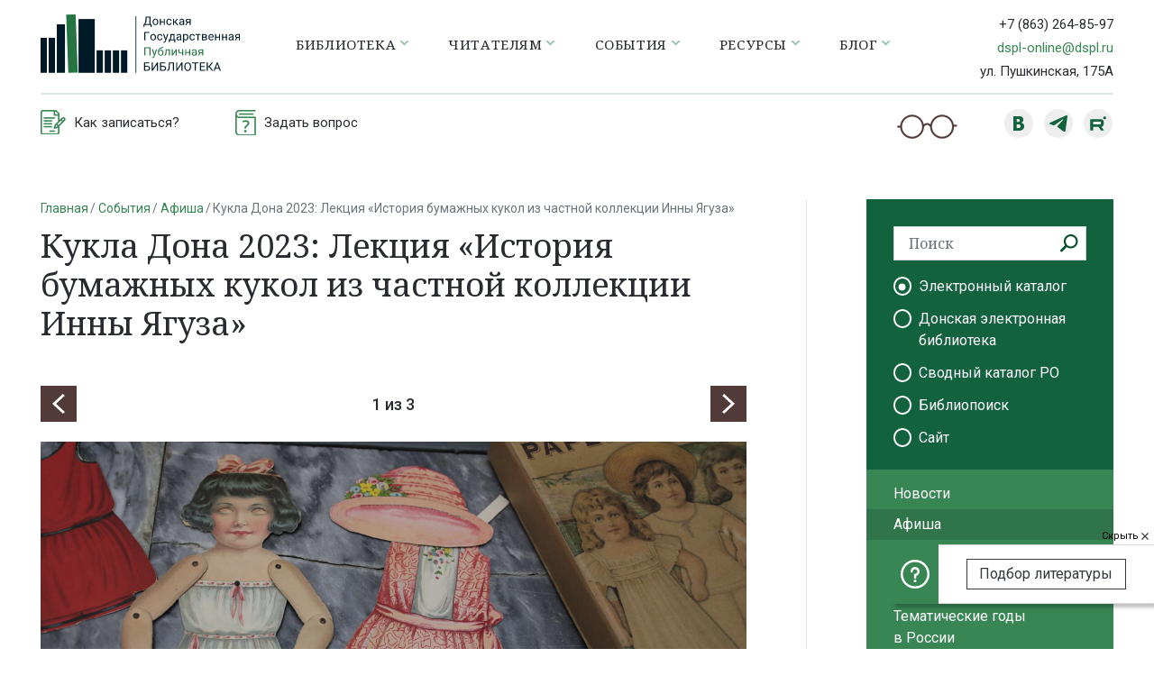

--- FILE ---
content_type: text/html; charset=UTF-8
request_url: https://www.dspl.ru/sobytiya/afisha/kukla-dona-2023-lektsiya-istoriya-bumazhnykh-kukol-iz-chastnoy-kollektsii-inny-yaguza/
body_size: 9604
content:
<!DOCTYPE html>
<html lang="ru">
<head>

    <title>Кукла Дона 2023: Лекция «История бумажных кукол из частной коллекции Инны Ягуза»</title>
    <meta charset="UTF-8">
    <meta name="viewport" content="width=device-width, initial-scale=1.0">
    <meta http-equiv="X-UA-Compatible" content="ie=edge">
    <link href="https://fonts.googleapis.com/css?family=Noto+Serif:400,400i,700,700i&display=swap" rel="stylesheet">
    <link href="https://fonts.googleapis.com/css?family=Roboto:300,400,500,700&display=swap&subset=cyrillic"
          rel="stylesheet">
    <link rel="shortcut icon" href="/i/favicon.gif" type="image/x-icon">
        <!-- Yandex.Metrika counter -->  <noscript><div><img src="https://mc.yandex.ru/watch/67830808" style="position:absolute; left:-9999px;" alt="" /></div></noscript> <!-- /Yandex.Metrika counter -->
    <meta name="yandex-verification" content="fcd94592e186f943" />
            <meta http-equiv="Content-Type" content="text/html; charset=UTF-8" />
<meta name="keywords" content="Кукла Дона 2023: Лекция «История бумажных кукол из частной коллекции Инны Ягуза»" />
<meta name="description" content="Кукла Дона" />
<link href="/bitrix/cache/css/s1/main/page_bdf27e06e80a611380f0feaef89a2af5/page_bdf27e06e80a611380f0feaef89a2af5_v1.css?1764836594245" type="text/css"  rel="stylesheet" />
<link href="/bitrix/cache/css/s1/main/template_e2bada99adbea6d9d8b365a8ea40bae5/template_e2bada99adbea6d9d8b365a8ea40bae5_v1.css?1764836594303254" type="text/css"  data-template-style="true" rel="stylesheet" />
    <link href="/bitrix/templates/main/font-awesome/css/font-awesome.min.css" rel="stylesheet" type="text/css"/>
    </head>



<body >


<header class="header">
    <div class="container-fluid container-xxl">
        <div class="header__top">
            <div class="row">
                <div class="col-12 col-xl-10">
                    <nav class="navbar navbar--main navbar-expand p-0 header__navbar">
                                                    <a class="header__logo" href="/">
                                <img src="/i/logo.svg" alt="Донская Государственная Публичная Библиотека"/>
                            </a>
                                                
<div class="header__menu d-none d-lg-block ml-auto ml-xl-0">
    <ul class="navbar-nav bsi-border">


	
	
        <li class="nav-item dropdown ">
            <a href="/biblioteka/"
               class="nav-link  dropdown-toggle  dropdown-toggle--chevron" role="button">
			   Библиотека</a>

            <ul class="dropdown-menu dropdown-menu-right dropdown-menu-xl-left" aria-labelledby="navbarDropdown">

	
	

	
	
        <li class="">
            <a class="dropdown-item" href="/biblioteka/o-biblioteke/">О библиотеке</a>
        </li>

	
	

	
	
        <li class="">
            <a class="dropdown-item" href="/biblioteka/dokumenty/">Документы</a>
        </li>

	
	

	
	
        <li class="">
            <a class="dropdown-item" href="/biblioteka/otdely/">Отделы библиотеки</a>
        </li>

	
	

	
	
        <li class="">
            <a class="dropdown-item" href="/biblioteka/pochetnye-chitateli/">Почетные читатели</a>
        </li>

	
	

	
	
        <li class="">
            <a class="dropdown-item" href="/biblioteka/partnery/">Партнеры</a>
        </li>

	
	

	
	
        <li class="">
            <a class="dropdown-item" href="/biblioteka/kontakty/">Контакты</a>
        </li>

	
	

	
	
        <li class="">
            <a class="dropdown-item" href="/biblioteka/foto-video-galereya/">Фото-Видео галерея</a>
        </li>

	
	

	
	
        <li class="">
            <a class="dropdown-item" href="/biblioteka/ploshchadki/">Площадки</a>
        </li>

	
	

			</ul></li>	
	
        <li class="nav-item dropdown ">
            <a href="/chitatelyam/"
               class="nav-link  dropdown-toggle  dropdown-toggle--chevron" role="button">
			   Читателям</a>

            <ul class="dropdown-menu dropdown-menu-right dropdown-menu-xl-left" aria-labelledby="navbarDropdown">

	
	

	
	
        <li class="">
            <a class="dropdown-item" href="/chitatelyam/vizit-v-biblioteku/">Визит в библиотеку</a>
        </li>

	
	

	
	
        <li class="">
            <a class="dropdown-item" href="/chitatelyam/uslugi/">Услуги</a>
        </li>

	
	

	
	
        <li class="">
            <a class="dropdown-item" href="/chitatelyam/elektronnye-uslugi/">Электронные услуги</a>
        </li>

	
	

	
	
        <li class="">
            <a class="dropdown-item" href="/chitatelyam/obratnaya-svyaz">Обратная связь</a>
        </li>

	
	

	
	
        <li class="">
            <a class="dropdown-item" href="/chitatelyam/oprosy/">Опросы</a>
        </li>

	
	

			</ul></li>	
	
        <li class="nav-item dropdown ">
            <a href="/sobytiya/"
               class="nav-link  dropdown-toggle  dropdown-toggle--chevron" role="button">
			   События</a>

            <ul class="dropdown-menu dropdown-menu-right dropdown-menu-xl-left" aria-labelledby="navbarDropdown">

	
	

	
	
        <li class="">
            <a class="dropdown-item" href="/sobytiya/novosti/">Новости</a>
        </li>

	
	

	
	
        <li class="active">
            <a class="dropdown-item" href="/sobytiya/afisha/">Афиша</a>
        </li>

	
	

	
	
        <li class="">
            <a class="dropdown-item" href="/sobytiya/konkursy/">Конкурсы</a>
        </li>

	
	

	
	
        <li class="">
            <a class="dropdown-item" href="/sobytiya/abonementy-i-kluby/">Абонементы и Клубы</a>
        </li>

	
	

	
	
        <li class="">
            <a class="dropdown-item" href="/sobytiya/tematicheskie-gody/">Тематические годы в России</a>
        </li>

	
	

	
	
        <li class="">
            <a class="dropdown-item" href="/sobytiya/ezhegodnye-sobytiya/">Ежегодные события</a>
        </li>

	
	

			</ul></li>	
	
        <li class="nav-item dropdown ">
            <a href="/resursy/"
               class="nav-link  dropdown-toggle  dropdown-toggle--chevron" role="button">
			   Ресурсы</a>

            <ul class="dropdown-menu dropdown-menu-right dropdown-menu-xl-left" aria-labelledby="navbarDropdown">

	
	

	
	
        <li class="">
            <a class="dropdown-item" href="/resursy/fondy-i-kollektsii/">Фонды и коллекции</a>
        </li>

	
	

	
	
        <li class="">
            <a class="dropdown-item" href="/resursy/elektronnye-katalogi/">Электронные каталоги</a>
        </li>

	
	

	
	
        <li class="">
            <a class="dropdown-item" href="/resursy/setevye-udalennye-resursy/">Сетевые удаленные ресурсы</a>
        </li>

	
	

	
	
        <li class="">
            <a class="dropdown-item" href="/resursy/virtualnye-vystavki/">Виртуальные выставки</a>
        </li>

	
	

	
	
        <li class="">
            <a class="dropdown-item" href="/resursy/internet-proekty/">Интернет-проекты</a>
        </li>

	
	

			</ul></li>	
	
        <li class="nav-item dropdown ">
            <a href="/blog/"
               class="nav-link  dropdown-toggle  dropdown-toggle--chevron" role="button">
			   Блог</a>

            <ul class="dropdown-menu dropdown-menu-right dropdown-menu-xl-left" aria-labelledby="navbarDropdown">

	
	

	
	
        <li class="">
            <a class="dropdown-item" href="/blog/chitaem/">#читаем</a>
        </li>

	
	

	
	
        <li class="">
            <a class="dropdown-item" href="/blog/pro-vystavki/">#провыставки</a>
        </li>

	
	

	
	
        <li class="">
            <a class="dropdown-item" href="/blog/pro-sad/">#проСад</a>
        </li>

	
	

	
	
        <li class="">
            <a class="dropdown-item" href="/blog/don-so-vsekh-storon/">Дон со всех сторон</a>
        </li>

	
	

	
	
        <li class="">
            <a class="dropdown-item" href="/blog/knizhnoe-obozrenie/">Книжное обозрение</a>
        </li>

	
	

	</ul></li>
    </ul>
</div>
                        
<div class="ml-auto d-lg-none">
    <button type="button" data-badsight-btn="" class="bsi-none btn border-0 d-none d-sm-inline-block p-1 mx-1">
        <img src="/i/glasses.png" alt="" style="height: 17px;">
    </button>
    <button class="btn header__burger-btn" type="button">
        <img src="/i/icon_menu.svg" alt="">
    </button>
    <div class="mobile-menu-backdrop"></div>
    <div class="mobile-menu">
        <div class="mobile-menu__top">
            <div class="mobile-menu__search">
                <form action="/search/">
                    <div class="universal-search-input universal-search-input--left">
                        <input name="q" type="search" class="form-control border-0" placeholder="Поиск">
                        <button class="universal-search-input__search-btn" type="submit"></button>
                    </div>
                </form>
            </div>
            <button type="button" class="mobile-menu__close">
                <img src="/i/close.svg" alt="Закрыть">
            </button>
        </div>
        <ul class="mobile-menu__list">


	
	
        <li class="mobile-menu__list-item ">
            <a href="/biblioteka/" class="mobile-menu__list-link ">Библиотека</a>
            <ul class="mobile-menu__submenu collapse ">

	
	

	
	
        <li class="mobile-menu__submenu-item ">
            <a href="/biblioteka/o-biblioteke/" class="mobile-menu__submenu-link ">О библиотеке</a>
        </li>

	
	

	
	
        <li class="mobile-menu__submenu-item ">
            <a href="/biblioteka/dokumenty/" class="mobile-menu__submenu-link ">Документы</a>
        </li>

	
	

	
	
        <li class="mobile-menu__submenu-item ">
            <a href="/biblioteka/otdely/" class="mobile-menu__submenu-link ">Отделы библиотеки</a>
        </li>

	
	

	
	
        <li class="mobile-menu__submenu-item ">
            <a href="/biblioteka/pochetnye-chitateli/" class="mobile-menu__submenu-link ">Почетные читатели</a>
        </li>

	
	

	
	
        <li class="mobile-menu__submenu-item ">
            <a href="/biblioteka/partnery/" class="mobile-menu__submenu-link ">Партнеры</a>
        </li>

	
	

	
	
        <li class="mobile-menu__submenu-item ">
            <a href="/biblioteka/kontakty/" class="mobile-menu__submenu-link ">Контакты</a>
        </li>

	
	

	
	
        <li class="mobile-menu__submenu-item ">
            <a href="/biblioteka/foto-video-galereya/" class="mobile-menu__submenu-link ">Фото-Видео галерея</a>
        </li>

	
	

	
	
        <li class="mobile-menu__submenu-item ">
            <a href="/biblioteka/ploshchadki/" class="mobile-menu__submenu-link ">Площадки</a>
        </li>

	
	

			</ul></li>	
	
        <li class="mobile-menu__list-item ">
            <a href="/chitatelyam/" class="mobile-menu__list-link ">Читателям</a>
            <ul class="mobile-menu__submenu collapse ">

	
	

	
	
        <li class="mobile-menu__submenu-item ">
            <a href="/chitatelyam/vizit-v-biblioteku/" class="mobile-menu__submenu-link ">Визит в библиотеку</a>
        </li>

	
	

	
	
        <li class="mobile-menu__submenu-item ">
            <a href="/chitatelyam/uslugi/" class="mobile-menu__submenu-link ">Услуги</a>
        </li>

	
	

	
	
        <li class="mobile-menu__submenu-item ">
            <a href="/chitatelyam/elektronnye-uslugi/" class="mobile-menu__submenu-link ">Электронные услуги</a>
        </li>

	
	

	
	
        <li class="mobile-menu__submenu-item ">
            <a href="/chitatelyam/obratnaya-svyaz" class="mobile-menu__submenu-link ">Обратная связь</a>
        </li>

	
	

	
	
        <li class="mobile-menu__submenu-item ">
            <a href="/chitatelyam/oprosy/" class="mobile-menu__submenu-link ">Опросы</a>
        </li>

	
	

			</ul></li>	
	
        <li class="mobile-menu__list-item ">
            <a href="/sobytiya/" class="mobile-menu__list-link ">События</a>
            <ul class="mobile-menu__submenu collapse ">

	
	

	
	
        <li class="mobile-menu__submenu-item ">
            <a href="/sobytiya/novosti/" class="mobile-menu__submenu-link ">Новости</a>
        </li>

	
	

	
	
        <li class="mobile-menu__submenu-item active">
            <a href="/sobytiya/afisha/" class="mobile-menu__submenu-link active">Афиша</a>
        </li>

	
	

	
	
        <li class="mobile-menu__submenu-item ">
            <a href="/sobytiya/konkursy/" class="mobile-menu__submenu-link ">Конкурсы</a>
        </li>

	
	

	
	
        <li class="mobile-menu__submenu-item ">
            <a href="/sobytiya/abonementy-i-kluby/" class="mobile-menu__submenu-link ">Абонементы и Клубы</a>
        </li>

	
	

	
	
        <li class="mobile-menu__submenu-item ">
            <a href="/sobytiya/tematicheskie-gody/" class="mobile-menu__submenu-link ">Тематические годы в России</a>
        </li>

	
	

	
	
        <li class="mobile-menu__submenu-item ">
            <a href="/sobytiya/ezhegodnye-sobytiya/" class="mobile-menu__submenu-link ">Ежегодные события</a>
        </li>

	
	

			</ul></li>	
	
        <li class="mobile-menu__list-item ">
            <a href="/resursy/" class="mobile-menu__list-link ">Ресурсы</a>
            <ul class="mobile-menu__submenu collapse ">

	
	

	
	
        <li class="mobile-menu__submenu-item ">
            <a href="/resursy/fondy-i-kollektsii/" class="mobile-menu__submenu-link ">Фонды и коллекции</a>
        </li>

	
	

	
	
        <li class="mobile-menu__submenu-item ">
            <a href="/resursy/elektronnye-katalogi/" class="mobile-menu__submenu-link ">Электронные каталоги</a>
        </li>

	
	

	
	
        <li class="mobile-menu__submenu-item ">
            <a href="/resursy/setevye-udalennye-resursy/" class="mobile-menu__submenu-link ">Сетевые удаленные ресурсы</a>
        </li>

	
	

	
	
        <li class="mobile-menu__submenu-item ">
            <a href="/resursy/virtualnye-vystavki/" class="mobile-menu__submenu-link ">Виртуальные выставки</a>
        </li>

	
	

	
	
        <li class="mobile-menu__submenu-item ">
            <a href="/resursy/internet-proekty/" class="mobile-menu__submenu-link ">Интернет-проекты</a>
        </li>

	
	

			</ul></li>	
	
        <li class="mobile-menu__list-item ">
            <a href="/blog/" class="mobile-menu__list-link ">Блог</a>
            <ul class="mobile-menu__submenu collapse ">

	
	

	
	
        <li class="mobile-menu__submenu-item ">
            <a href="/blog/chitaem/" class="mobile-menu__submenu-link ">#читаем</a>
        </li>

	
	

	
	
        <li class="mobile-menu__submenu-item ">
            <a href="/blog/pro-vystavki/" class="mobile-menu__submenu-link ">#провыставки</a>
        </li>

	
	

	
	
        <li class="mobile-menu__submenu-item ">
            <a href="/blog/pro-sad/" class="mobile-menu__submenu-link ">#проСад</a>
        </li>

	
	

	
	
        <li class="mobile-menu__submenu-item ">
            <a href="/blog/don-so-vsekh-storon/" class="mobile-menu__submenu-link ">Дон со всех сторон</a>
        </li>

	
	

	
	
        <li class="mobile-menu__submenu-item ">
            <a href="/blog/knizhnoe-obozrenie/" class="mobile-menu__submenu-link ">Книжное обозрение</a>
        </li>

	
	

	</ul></li>
        </ul>
    </div>
</div>
                    </nav>
                </div>
                <div class="d-none col-2 d-xl-block">
                    <div class="header__contacts">
                        <div class="mb-1">
                            <a href="tel:+78632648597" class="header__phone">+7 (863) 264-85-97</a>
                        </div>
                        <div class="mb-1">
                            <a href="mailto:dspl-online@dspl.ru">dspl-online@dspl.ru</a>
                        </div>
                        <div>ул. Пушкинская, 175А</div>
                    </div>
                </div>
            </div>
        </div>
        <div class="header__bottom">

            <div class="row">
                <div class="d-none d-md-block col-8 col-lg-7">
                    <nav class="header__bottom-navigation">
                        <ul class="navbar-nav navbar-expand align-items-center">
							                            <li class="nav-item bsi-border">
                                <a href="/chitatelyam/vizit-v-biblioteku/kak-zapisatsya/"
                                   class="nav-link ">
                                    <img class="bsi-none" src="/i/zapis.png" alt="">
                                    <span>Как записаться?</span>
                                </a>
                            </li>
                            <li class="nav-item bsi-border">
                                <a href="/chitatelyam/elektronnye-uslugi/sprosi-spetsialista/"
                                   class="nav-link ">
                                    <img class="bsi-none" src="/i/question.png" alt="">
                                    <span>Задать вопрос</span>
                                </a>
                            </li>
                        </ul>
                    </nav>
                </div>
                <div class="col-7 col-md-4 pr-0 pr-md-3 col-lg-5 text-md-right">
                    <button type="button" data-badsight-btn="" class="bsi-none btn border-0 p-0 d-none d-lg-inline-block align-middle mr-5">
                        <img src="/i/glasses.png" alt="">
                    </button>
                    <div class="social-groups d-inline-block align-middle">
                        <a href="https://vk.com/dspl_rostov" target="_blank" class="social-groups__link social-groups__link--vk"></a>
                        <!-- <a href="https://www.facebook.com/dspl.ru/" target="_blank" class="social-groups__link social-groups__link--fb"></a> -->
                        <!-- <a href="https://www.instagram.com/dsplrostov/" target="_blank" class="social-groups__link social-groups__link--inst"></a> -->
                        <a href="https://t.me/dsplrostov" target="_blank" class="social-groups__link social-groups__link--tel"></a>
                        <a href="https://rutube.ru/channel/25960002/" target="_blank" class="social-groups__link social-groups__link--rt"></a>
                        <!-- <a href="https://www.youtube.com/channel/UCKjGR7NFZY2BupHCMHYQKrQ?sub_confirmation=1" target="_blank" class="social-groups__link social-groups__link--yt"></a> -->
                    </div>
                </div>
                <div class="col-5 text-right d-md-none">
					                    <!--a href="/search.html" class="btn align-middle">
                      <img src="/i/search-icon-green.png" alt="">
                    </a-->
                </div>
            </div>

        </div>
    </div>
</header>

<div class="container-fluid container-xxl py-5">
    <div class="row">
        <div class="col-12 col-lg-8">

            <ol class="breadcrumb"><li class="breadcrumb-item"><a href="/">Главная</a></li><li class="breadcrumb-item"><a href="/sobytiya/">События</a></li><li class="breadcrumb-item"><a href="/sobytiya/afisha/">Афиша</a></li><li class="breadcrumb-item active">Кукла Дона 2023: Лекция «История бумажных кукол из частной коллекции Инны Ягуза»</li></ol>
            <h1 class="heading-2 mb-5">Кукла Дона 2023: Лекция «История бумажных кукол из частной коллекции Инны Ягуза»</h1>
            <div class="content">



    <div class="gallery-slider mb-5">
        <div class="gallery-slider__head">
            <div class="gallery-slider__head-col">
                <button class="btn btn-third-color btn--square-icon btn--icon-prev"
                        data-slider-prev=".gallery-slider__container"></button>
            </div>
            <div class="gallery-slider__head-col">
                <div class="gallery-slider__count">
                    <span>1</span> из 3                </div>
            </div>
            <div class="gallery-slider__head-col">
                <button class="btn btn-third-color btn--square-icon btn--icon-next"
                        data-slider-next=".gallery-slider__container"></button>
            </div>
        </div>
        <div class="gallery-slider__container bg-light">
                            <div>
                    <div class="gallery-slider__item  bg-white">
                        <a href="/upload/resize_cache/iblock/32e/0yfj1egsl2jnv1tz79eghs40tp9b06u6/1200_800_11a8a532e325b5ffc65c5eb7a708d1626/IMG_9935.png" data-toggle="lightbox" data-gallery="this-gallery">
                            <img src="/upload/resize_cache/iblock/32e/0yfj1egsl2jnv1tz79eghs40tp9b06u6/1200_800_11a8a532e325b5ffc65c5eb7a708d1626/IMG_9935.png" alt="">
                        </a>
                    </div>
                                    </div>
                            <div>
                    <div class="gallery-slider__item  bg-white">
                        <a href="/upload/resize_cache/iblock/3af/uu147je5dbcc5ppmweux2937rk6u3z3a/1200_800_11a8a532e325b5ffc65c5eb7a708d1626/IMG_9927.jpg" data-toggle="lightbox" data-gallery="this-gallery">
                            <img src="/upload/resize_cache/iblock/3af/uu147je5dbcc5ppmweux2937rk6u3z3a/1200_800_11a8a532e325b5ffc65c5eb7a708d1626/IMG_9927.jpg" alt="">
                        </a>
                    </div>
                                    </div>
                            <div>
                    <div class="gallery-slider__item  bg-white">
                        <a href="/upload/resize_cache/iblock/fd2/pd26naa5807wnxucvhcrhyqgzte3nrds/1200_800_11a8a532e325b5ffc65c5eb7a708d1626/IMG_9930.jpg" data-toggle="lightbox" data-gallery="this-gallery">
                            <img src="/upload/resize_cache/iblock/fd2/pd26naa5807wnxucvhcrhyqgzte3nrds/1200_800_11a8a532e325b5ffc65c5eb7a708d1626/IMG_9930.jpg" alt="">
                        </a>
                    </div>
                                    </div>
                    </div>

        <div class="gallery-slider__thumbs-slider">
            <!--если больше 8-->
                        <!--если больше 8-->
            <div class="gallery-slider__thumbs-slider-container">
                                    <div>
                        <div class="gallery-slider__thumbs-slider-item">
                            <a href="#" data-slide-index="0">
                                <img class="w-100 h-auto" src="/upload/resize_cache/iblock/32e/0yfj1egsl2jnv1tz79eghs40tp9b06u6/90_90_240cd750bba9870f18aada2478b24840a/IMG_9935.png" alt="">
                            </a>
                        </div>
                    </div>
                                    <div>
                        <div class="gallery-slider__thumbs-slider-item">
                            <a href="#" data-slide-index="1">
                                <img class="w-100 h-auto" src="/upload/resize_cache/iblock/3af/uu147je5dbcc5ppmweux2937rk6u3z3a/90_90_240cd750bba9870f18aada2478b24840a/IMG_9927.jpg" alt="">
                            </a>
                        </div>
                    </div>
                                    <div>
                        <div class="gallery-slider__thumbs-slider-item">
                            <a href="#" data-slide-index="2">
                                <img class="w-100 h-auto" src="/upload/resize_cache/iblock/fd2/pd26naa5807wnxucvhcrhyqgzte3nrds/90_90_240cd750bba9870f18aada2478b24840a/IMG_9930.jpg" alt="">
                            </a>
                        </div>
                    </div>
                            </div>
        </div>
    </div>

<div class="pt-0 mb-4">
    <ul class="nav nav-pills">
                    <li class="nav-item">
                <a class="nav-link px-0 py-1 mr-4 text-underline" href="/sobytiya/afisha/tag/lektsii/">Лекции</a>
            </li>
            </ul>
</div>

<div class="pt-2 mb-5">
    <div class="mb-4">
                    <div class="h4 font-weight-bold">12+</div>
                <div class="h4 font-weight-bold">
            15 ноября 2023             -             15 ноября 2023        </div>
        <div class="h4 font-weight-bold">
            18:30        </div>
        <div class="font-18 font-weight-bold mb-1">Лекционный зал</div>
                <div class="font-18 font-weight-bold">Свободный            </div>
    </div>
    <p>
	 Инна Ягуза, мастер авторской куклы, дизайнер, доцент кафедры Дизайна Академии архитектуры и искусств Южного федерального университета, г. Ростов-на-Дону.
</p>
<p>
</p>
<p>
	 Гости познакомятся с эксклюзивной коллекцией винтажных бумажных кукол, не представленных в основной экспозиции фестиваля «Кукла Дона», и услышат увлекательный рассказ об их истории от владелицы коллекции Инны Ягуза.
</p>
 <a href="/upload/novosti/documents/Кукла%20Дона%202023.pdf" target="_blank"><i>Программа XVI областного фестиваля «Кукла Дона»</i></a><br></div>


<div class="pt-2 mb-sm-5 bsi-none">
    <div class="d-inline-block align-middle pb-1 mr-3">Поделиться:</div>
        <div class="social-groups d-inline-block align-middle">
	<a href="https://vk.com/share.php?url=http%3A%2F%2Fwww.dspl.ru%3A443%2Fsobytiya%2Fafisha%2Fkukla-dona-2023-lektsiya-istoriya-bumazhnykh-kukol-iz-chastnoy-kollektsii-inny-yaguza%2F&title=%D0%9A%D1%83%D0%BA%D0%BB%D0%B0+%D0%94%D0%BE%D0%BD%D0%B0+2023%3A+%D0%9B%D0%B5%D0%BA%D1%86%D0%B8%D1%8F+%C2%AB%D0%98%D1%81%D1%82%D0%BE%D1%80%D0%B8%D1%8F+%D0%B1%D1%83%D0%BC%D0%B0%D0%B6%D0%BD%D1%8B%D1%85+%D0%BA%D1%83%D0%BA%D0%BE%D0%BB+%D0%B8%D0%B7+%D1%87%D0%B0%D1%81%D1%82%D0%BD%D0%BE%D0%B9+%D0%BA%D0%BE%D0%BB%D0%BB%D0%B5%D0%BA%D1%86%D0%B8%D0%B8+%D0%98%D0%BD%D0%BD%D1%8B+%D0%AF%D0%B3%D1%83%D0%B7%D0%B0%C2%BB"
           target="_blank" class="social-groups__link social-groups__link--vk-white bg-primary"></a>

	<a href="https://t.me/share/url?url=http%3A%2F%2Fwww.dspl.ru%3A443%2Fsobytiya%2Fafisha%2Fkukla-dona-2023-lektsiya-istoriya-bumazhnykh-kukol-iz-chastnoy-kollektsii-inny-yaguza%2F&text=%D0%9A%D1%83%D0%BA%D0%BB%D0%B0+%D0%94%D0%BE%D0%BD%D0%B0+2023%3A+%D0%9B%D0%B5%D0%BA%D1%86%D0%B8%D1%8F+%C2%AB%D0%98%D1%81%D1%82%D0%BE%D1%80%D0%B8%D1%8F+%D0%B1%D1%83%D0%BC%D0%B0%D0%B6%D0%BD%D1%8B%D1%85+%D0%BA%D1%83%D0%BA%D0%BE%D0%BB+%D0%B8%D0%B7+%D1%87%D0%B0%D1%81%D1%82%D0%BD%D0%BE%D0%B9+%D0%BA%D0%BE%D0%BB%D0%BB%D0%B5%D0%BA%D1%86%D0%B8%D0%B8+%D0%98%D0%BD%D0%BD%D1%8B+%D0%AF%D0%B3%D1%83%D0%B7%D0%B0%C2%BB"
           target="_blank" class="social-groups__link social-groups__link--tel-white bg-primary"></a>
    </div>
</div>

<div class="row py-4 py-sm-5">
    <div class="col-12 col-sm-6 mb-3">
        <a href="/sobytiya/afisha/" class="text-underline">Все мероприятия</a>
    </div>
    <div class="col-12 col-sm-6 text-sm-right">
        <a href="/sobytiya/novosti/" class="text-underline">Новости библиотеки</a>
    </div>
</div>
    </div>
    </div>
    <div class="col-1 d-none d-xxl-block col-page-divider-v"></div>
    <div class="col-12 col-lg-4 pl-lg-5 pl-xxl-3 col-xxl-3">

        

<div class="bsi-border d-none d-lg-block">
    <div class="side-menu__top">
        <form id="sideMenuSearch" action="https://opac.dspl.ru/findd/" class="side-menu__search">
            <div class="input-group">
                <input name="q" type="text" class="form-control" placeholder="Поиск">
                <button class="side-menu__search-btn" type="submit"></button>
            </div>
            <div class="input-group">
                <!--<div class="custom-control custom-radio">
                    <input name="side-menu-search" data-action="/opac-global/" type="radio" id="sideMenuSearchRadio1"
                           class="custom-control-input" checked="">
                    <label class="custom-control-label" for="sideMenuSearchRadio1">Электронный каталог</label>
                </div>
                <div class="custom-control custom-radio">
                    <input name="side-menu-search" data-action="/search/" type="radio" id="sideMenuSearchRadio2"
                           class="custom-control-input">
                    <label class="custom-control-label" for="sideMenuSearchRadio2">Сайт</label>
                </div>-->

				<div class="custom-control custom-radio">
					<input name="side-menu-search" data-target="_blank" data-action="https://opac.dspl.ru/findd/" type="radio" id="sideMenuSearchRadio1"
							class="custom-control-input" checked="">
					<label class="custom-control-label" for="sideMenuSearchRadio1">Электронный каталог</label>
					<input type="hidden" name="iddb" value="55"/>
				</div>
				<div class="custom-control custom-radio">
					<input name="side-menu-search" data-target="_blank" data-action="https://opac.dspl.ru/find/" type="radio" id="sideMenuSearchRadio3"
							class="custom-control-input">
					<label class="custom-control-label" for="sideMenuSearchRadio3">Донская электронная библиотека</label>
				</div>
				<div class="custom-control custom-radio">
					<input name="side-menu-search" data-target="_blank" data-action="https://opac.dspl.ru/ffind/" type="radio" id="sideMenuSearchRadio4"
							class="custom-control-input">
					<label class="custom-control-label" for="sideMenuSearchRadio4">Сводный каталог РО</label>
				</div>
				<div class="custom-control custom-radio">
					<input name="side-menu-search" data-target="_blank" data-action="/resursy/setevye-udalennye-resursy/bibliopoisk/" type="radio" id="sideMenuSearchRadio5"
							class="custom-control-input">
					<label class="custom-control-label" for="sideMenuSearchRadio5">Библиопоиск</label>
				</div>
				<div class="custom-control custom-radio">
					<input name="side-menu-search" data-target="_self" data-action="/search/" type="radio" id="sideMenuSearchRadio2"
							class="custom-control-input">
					<label class="custom-control-label" for="sideMenuSearchRadio2">Сайт</label>
				</div>


            </div>
        </form>
    </div>
</div>

        
<div class="side-menu bsi-border d-none d-lg-block">
    <ul class="side-menu__menu-list">


                                                                                                
        
        
            
        
        
        
        
        
                            <li class="side-menu__item ">
                    <a href="/sobytiya/novosti/">Новости</a>
                </li>
            
        
        
        
        
        
                            <li class="side-menu__item active">
                    <a href="/sobytiya/afisha/">Афиша</a>
                </li>
            
        
        
        
        
        
                            <li class="side-menu__item ">
                    <a href="/sobytiya/konkursy/">Конкурсы</a>
                </li>
            
        
        
        
        
        
                            <li class="side-menu__item ">
                    <a href="/sobytiya/abonementy-i-kluby/">Абонементы и Клубы</a>
                </li>
            
        
        
        
        
        
                            <li class="side-menu__item ">
                    <a href="/sobytiya/tematicheskie-gody/">Тематические годы в России</a>
                </li>
            
        
        
        
        
        
                            <li class="side-menu__item ">
                    <a href="/sobytiya/ezhegodnye-sobytiya/">Ежегодные события</a>
                </li>
            
        
        
                                                                        
	</ul></li>
    </ul>
</div>
				
				

        				
				
            <div class="heading-3 mt-2 mb-4">Афиша</div>
    <a href="/sobytiya/afisha/buntari-i-romantiki-vystavka-ocharovannyy-kavkazom/" class="banner bsi-border mb-5">
        <div class="banner__media banner__media--shrink-lg">
            <img class="banner__media-img" src="/upload/resize_cache/iblock/1b0/t9zhlxw3x89rd72mljiwxiti4wfg7mmz/274_399_11a8a532e325b5ffc65c5eb7a708d1626/shgshchshmeni_1.jpg" alt="">
        </div>
        <div class="banner__body banner__body--overlay">

            <div class="d-flex w-100 align-items-end mt-auto">
                <div class="date-block mr-3">
																					<div class="date-block__day text-left">
												3 декабря -<br>
											  29 января											</div>
																				<div class="date-block__time">15:00</div>
                </div>
                <div class="age-require mb-1">
                    <span class="age-require__number">12+</span>
                </div>
            </div>
            <div class="afisha-banner-text">
                <div class="afisha-banner-text__type">выставочный зал, 1 этаж</div>
                <div>«Бунтари и романтики»: выставка «Очарованный Кавказом»</div>
            </div>

        </div>
    </a>

        				
                    <div class="heading-3 mt-2 mb-4">Блог</div>
    <a href="/blog/don-so-vsekh-storon/chelovek-v-istorii/ivan-michurin-i-sadovodstvo-na-donu/" class="banner bsi-border">
        <div class="banner__media banner__media--shrink-lg">
            <img class="banner__media-img" src="/upload/resize_cache/iblock/65d/o3hf0ttjmfuipkhf8wep6ueqltdbf669/275_400_21a8a532e325b5ffc65c5eb7a708d1626/micheni_5.jpg" alt="">
        </div>
        <div class="banner__body banner__body--overlay">
            <div class="banner__title banner__title--2 mb-4">Иван Мичурин и садоводство на Дону</div>
            <span class="btn btn-outline-light"><b>Подробнее</b></span>
        </div>
    </a>

        								
								
    </div>
    </div>
    </div>

<div class="site-helper "> 
    <button type="button" class="site-helper__btn-icon">
        <img src="/i/circle-question-mark.svg" alt="Помощь">
    </button>
	<button type="button" class="site-helper__hide-btn">
		Скрыть
		<img src="/i/close.svg" alt="скрыть">
	</button>
    <div class="site-helper__body">
        <a href="/chitatelyam/elektronnye-uslugi/sprosi-spetsialista/" class="btn btn-outline-dark mx-3">Подбор литературы</a>
    </div>
</div>

<footer class="footer pt-5">
		    <div class="container-fluid container-xxl">
        
<div class="footer__menu">
    <ul class="footer__row">


	
	
	
        <li class="footer__col ">

            <a href="/biblioteka/" class="footer__menu-title">Библиотека</a>
            <ul class="navbar-nav">

	
	

	
	
	
        <li class="footer__menu-item ">
            <a href="/biblioteka/o-biblioteke/" class="footer__menu-link">О библиотеке</a>
        </li>

				
	
	

	
	
	
        <li class="footer__menu-item ">
            <a href="/biblioteka/dokumenty/" class="footer__menu-link">Документы</a>
        </li>

				
	
	

	
	
	
        <li class="footer__menu-item ">
            <a href="/biblioteka/otdely/" class="footer__menu-link">Отделы библиотеки</a>
        </li>

				
	
	

	
	
	
        <li class="footer__menu-item ">
            <a href="/biblioteka/pochetnye-chitateli/" class="footer__menu-link">Почетные читатели</a>
        </li>

				
	
	

	
	
	
        <li class="footer__menu-item ">
            <a href="/biblioteka/partnery/" class="footer__menu-link">Партнеры</a>
        </li>

				
	
	

	
	
	
        <li class="footer__menu-item ">
            <a href="/biblioteka/kontakty/" class="footer__menu-link">Контакты</a>
        </li>

				
	
	

	
	
	
        <li class="footer__menu-item ">
            <a href="/biblioteka/foto-video-galereya/" class="footer__menu-link">Фото-Видео галерея</a>
        </li>

				
	
	

	
	
	
        <li class="footer__menu-item ">
            <a href="/biblioteka/ploshchadki/" class="footer__menu-link">Площадки</a>
        </li>

							        <li class="footer__menu-item">
						<a href="https://dspl.ru/biblioteka/dokumenty/protivodeystvie-korruptsii/" class="footer__menu-link">Противодействие коррупции</a>
        			</li>	
				
	
	

	
			</ul></li>	
	
        <li class="footer__col ">

            <a href="/chitatelyam/" class="footer__menu-title">Читателям</a>
            <ul class="navbar-nav">

	
	

	
	
	
        <li class="footer__menu-item ">
            <a href="/chitatelyam/vizit-v-biblioteku/" class="footer__menu-link">Визит в библиотеку</a>
        </li>

				
	
	

	
	
	
        <li class="footer__menu-item ">
            <a href="/chitatelyam/uslugi/" class="footer__menu-link">Услуги</a>
        </li>

				
	
	

	
	
	
        <li class="footer__menu-item ">
            <a href="/chitatelyam/elektronnye-uslugi/" class="footer__menu-link">Электронные услуги</a>
        </li>

				
	
	

	
	
	
        <li class="footer__menu-item ">
            <a href="/chitatelyam/obratnaya-svyaz" class="footer__menu-link">Обратная связь</a>
        </li>

				
	
	

	
	
	
        <li class="footer__menu-item ">
            <a href="/chitatelyam/oprosy/" class="footer__menu-link">Опросы</a>
        </li>

				
	
	

	
			</ul></li>	
	
        <li class="footer__col ">

            <a href="/sobytiya/" class="footer__menu-title">События</a>
            <ul class="navbar-nav">

	
	

	
	
	
        <li class="footer__menu-item ">
            <a href="/sobytiya/novosti/" class="footer__menu-link">Новости</a>
        </li>

				
	
	

	
	
	
        <li class="footer__menu-item active">
            <a href="/sobytiya/afisha/" class="footer__menu-link">Афиша</a>
        </li>

				
	
	

	
	
	
        <li class="footer__menu-item ">
            <a href="/sobytiya/konkursy/" class="footer__menu-link">Конкурсы</a>
        </li>

				
	
	

	
	
	
        <li class="footer__menu-item ">
            <a href="/sobytiya/abonementy-i-kluby/" class="footer__menu-link">Абонементы и Клубы</a>
        </li>

				
	
	

	
	
	
        <li class="footer__menu-item ">
            <a href="/sobytiya/tematicheskie-gody/" class="footer__menu-link">Тематические годы в России</a>
        </li>

				
	
	

	
	
	
        <li class="footer__menu-item ">
            <a href="/sobytiya/ezhegodnye-sobytiya/" class="footer__menu-link">Ежегодные события</a>
        </li>

				
	
	

	
			</ul></li>	
	
        <li class="footer__col ">

            <a href="/resursy/" class="footer__menu-title">Ресурсы</a>
            <ul class="navbar-nav">

	
	

	
	
	
        <li class="footer__menu-item ">
            <a href="/resursy/fondy-i-kollektsii/" class="footer__menu-link">Фонды и коллекции</a>
        </li>

				
	
	

	
	
	
        <li class="footer__menu-item ">
            <a href="/resursy/elektronnye-katalogi/" class="footer__menu-link">Электронные каталоги</a>
        </li>

				
	
	

	
	
	
        <li class="footer__menu-item ">
            <a href="/resursy/setevye-udalennye-resursy/" class="footer__menu-link">Сетевые удаленные ресурсы</a>
        </li>

				
	
	

	
	
	
        <li class="footer__menu-item ">
            <a href="/resursy/virtualnye-vystavki/" class="footer__menu-link">Виртуальные выставки</a>
        </li>

				
	
	

	
	
	
        <li class="footer__menu-item ">
            <a href="/resursy/internet-proekty/" class="footer__menu-link">Интернет-проекты</a>
        </li>

				
	
	

	
			</ul></li>	
	
        <li class="footer__col ">

            <a href="/blog/" class="footer__menu-title">Блог</a>
            <ul class="navbar-nav">

	
	

	
	
	
        <li class="footer__menu-item ">
            <a href="/blog/chitaem/" class="footer__menu-link">#читаем</a>
        </li>

				
	
	

	
	
	
        <li class="footer__menu-item ">
            <a href="/blog/pro-vystavki/" class="footer__menu-link">#провыставки</a>
        </li>

				
	
	

	
	
	
        <li class="footer__menu-item ">
            <a href="/blog/pro-sad/" class="footer__menu-link">#проСад</a>
        </li>

				
	
	

	
	
	
        <li class="footer__menu-item ">
            <a href="/blog/don-so-vsekh-storon/" class="footer__menu-link">Дон со всех сторон</a>
        </li>

				
	
	

	
	
	
        <li class="footer__menu-item ">
            <a href="/blog/knizhnoe-obozrenie/" class="footer__menu-link">Книжное обозрение</a>
        </li>

				
	
	

	</ul></li>
    </ul>
</div>
        <div class="footer__bottom">
            <div class="footer__row">
                <div class="footer__bottom-left">
                                        <a href="/">
                        <img class="footer__logo" src="/i/logo-white.svg" alt="Логотип">
                    </a>
                                    </div>
                <div class="footer__bottom-center">
                    <div class="footer__copy">
                        <div class="mb-1">© 2000-2025 Донская государственная публичная библиотека</div>
                        Все материалы данного сайта являются объектами авторского права (в том числе дизайн).
                        Запрещается копирование, распространение (в том числе путём копирования на другие сайты и
                        ресурсы в Интернете) или любое иное использование информации и объектов без предварительного
                        согласия правообладателя.
                    </div>
                </div>
                <div class="footer__bottom-right">
                    <div class="social-groups d-inline-block align-middle social-groups--footer">
                        <a href="https://vk.com/dspl_rostov" target="_blank" class="social-groups__link social-groups__link--vk"></a>
                        <!-- <a href="https://www.facebook.com/dspl.ru/" target="_blank" class="social-groups__link social-groups__link--fb"></a> -->
                        <!-- <a href="https://www.instagram.com/dsplrostov/" target="_blank" class="social-groups__link social-groups__link--inst"></a> -->
                        <a href="https://t.me/dsplrostov" target="_blank" class="social-groups__link social-groups__link--tel"></a>
                        <a href="https://rutube.ru/channel/25960002/" target="_blank" class="social-groups__link social-groups__link--rt"></a>
                        <!-- <a href="https://www.youtube.com/channel/UCKjGR7NFZY2BupHCMHYQKrQ" target="_blank" class="social-groups__link social-groups__link--yt"></a> -->
                    </div>
                    <div class="webrost">
                        <a href="https://webrost.ru">
                            <img src="/i/webrost.png" alt="Лого выброст">
                            <div class="webrost__text">
                                <div>Разработка сайта</div>
                                <span>Студия «ВебРост»</span>
                            </div>
                        </a>
                    </div>
                </div>

            </div>
        </div>
    </div>
</footer>
<button type="button" class="site-up-nav">
	<img src="/i/chevron-up-2-white.svg">
</button>

<script async src="https://culturaltracking.ru/static/js/spxl.js?pixelId=11976" data-pixel-id="11976"></script>
<script type="text/javascript" > (function(m,e,t,r,i,k,a){m[i]=m[i]||function(){(m[i].a=m[i].a||[]).push(arguments)}; m[i].l=1*new Date();k=e.createElement(t),a=e.getElementsByTagName(t)[0],k.async=1,k.src=r,a.parentNode.insertBefore(k,a)}) (window, document, "script", "https://mc.yandex.ru/metrika/tag.js", "ym"); ym(67830808, "init", { clickmap:true, trackLinks:true, accurateTrackBounce:true, webvisor:true, trackHash:true }); </script><script  src="/bitrix/cache/js/s1/main/template_e4c784fe35acb0b0722ec46d540b4f0f/template_e4c784fe35acb0b0722ec46d540b4f0f_v1.js?1764836594285835"></script>

</body>
</html>

--- FILE ---
content_type: text/css
request_url: https://www.dspl.ru/bitrix/cache/css/s1/main/page_bdf27e06e80a611380f0feaef89a2af5/page_bdf27e06e80a611380f0feaef89a2af5_v1.css?1764836594245
body_size: 42
content:


/* Start:/bitrix/templates/.default/components/bitrix/news.detail/event/style.css?168266060543*/
.mobile-phones {
    white-space: nowrap;
}
/* End */
/* /bitrix/templates/.default/components/bitrix/news.detail/event/style.css?168266060543 */


--- FILE ---
content_type: text/css
request_url: https://www.dspl.ru/bitrix/cache/css/s1/main/template_e2bada99adbea6d9d8b365a8ea40bae5/template_e2bada99adbea6d9d8b365a8ea40bae5_v1.css?1764836594303254
body_size: 60110
content:


/* Start:/css/slick.css?16826604511895*/
/* Slider */
.slick-slider
{
    position: relative;

    display: block;
    box-sizing: border-box;

    -webkit-user-select: none;
       -moz-user-select: none;
        -ms-user-select: none;
            user-select: none;

    -webkit-touch-callout: none;
    -khtml-user-select: none;
    -ms-touch-action: pan-y;
        touch-action: pan-y;
    -webkit-tap-highlight-color: transparent;
}

.slick-list
{
    position: relative;

    display: block;
    overflow: hidden;

    margin: 0;
    padding: 0;
}
.slick-list:focus
{
    outline: none;
}
.slick-list.dragging
{
    cursor: pointer;
    cursor: hand;
}

.slick-slider .slick-track,
.slick-slider .slick-list
{
    -webkit-transform: translate3d(0, 0, 0);
       -moz-transform: translate3d(0, 0, 0);
        -ms-transform: translate3d(0, 0, 0);
         -o-transform: translate3d(0, 0, 0);
            transform: translate3d(0, 0, 0);
}

.slick-track
{
    position: relative;
    top: 0;
    left: 0;

    display: block;
    margin-left: auto;
    margin-right: auto;
}
.slick-track:before,
.slick-track:after
{
    display: table;

    content: '';
}
.slick-track:after
{
    clear: both;
}
.slick-loading .slick-track
{
    visibility: hidden;
}

.slick-slide
{
    display: none;
    float: left;

    height: 100%;
    min-height: 1px;
}
[dir='rtl'] .slick-slide
{
    float: right;
}
.slick-slide img
{
    display: block;
}
.slick-slide.slick-loading img
{
    display: none;
}
.slick-slide.dragging img
{
    pointer-events: none;
}
.slick-initialized .slick-slide
{
    display: block;
}
.slick-loading .slick-slide
{
    visibility: hidden;
}
.slick-vertical .slick-slide
{
    display: block;

    height: auto;

    border: 1px solid transparent;
}
.slick-arrow.slick-hidden {
    display: none;
}

/* End */


/* Start:/css/ekko-lightbox.css?16826604516318*/
.ekko-lightbox {
  display: -ms-flexbox !important;
  display: flex !important;
  -ms-flex-align: center;
  align-items: center;
  -ms-flex-pack: center;
  justify-content: center;
  padding-right: 0 !important
}

.ekko-lightbox-container {
  position: relative
}

.ekko-lightbox-container>div.ekko-lightbox-item {
  position: absolute;
  top: 0;
  left: 0;
  bottom: 0;
  right: 0;
  width: 100%
}

.ekko-lightbox iframe {
  width: 100%;
  height: 100%
}

.ekko-lightbox-nav-overlay {
  z-index: 1;
  position: absolute;
  top: 0;
  left: 0;
  width: 100%;
  height: 100%;
  display: -ms-flexbox;
  display: flex
}

.ekko-lightbox-nav-overlay a {
  -ms-flex: 1;
  flex: 1;
  display: -ms-flexbox;
  display: flex;
  -ms-flex-align: center;
  align-items: center;
  opacity: 0;
  transition: opacity .5s;
  color: #fff !important;
  font-size: 30px;
  z-index: 1
}

.ekko-lightbox-nav-overlay a>* {
  -ms-flex-positive: 1;
  flex-grow: 1
}

.ekko-lightbox-nav-overlay a>:focus {
  outline: 0
}

.ekko-lightbox-nav-overlay a span {
  flex-grow: 0;
  padding: 0;
  text-align: center !important;
  width: 45px;
  height: 45px;
  border-radius: 50%;
  background: rgb(0 0 0 / .3);
  text-align: center;
  margin-left: 15px
}

.ekko-lightbox-nav-overlay a:last-child span {
  margin-left: auto;
  margin-right: 15px
}

.ekko-lightbox-nav-overlay a:hover {
  text-decoration: none
}

.ekko-lightbox-nav-overlay a:focus {
  outline: 0
}

.ekko-lightbox-nav-overlay a.disabled {
  cursor: default;
  visibility: hidden
}

.ekko-lightbox a:hover {
  opacity: .6;
  text-decoration: none
}

.ekko-lightbox .modal-dialog {
  display: none
}

.ekko-lightbox .modal-footer.hide {
  padding: 15px;
  justify-content: flex-start
}

.ekko-lightbox-loader {
  position: absolute;
  top: 0;
  left: 0;
  bottom: 0;
  right: 0;
  width: 100%;
  display: -ms-flexbox;
  display: flex;
  -ms-flex-direction: column;
  flex-direction: column;
  -ms-flex-pack: center;
  justify-content: center;
  -ms-flex-align: center;
  align-items: center
}

.ekko-lightbox-loader>div {
  width: 40px;
  height: 40px;
  position: relative;
  text-align: center
}

.ekko-lightbox-loader>div>div {
  width: 100%;
  height: 100%;
  border-radius: 50%;
  background-color: #fff;
  opacity: .6;
  position: absolute;
  top: 0;
  left: 0;
  animation: a 2s infinite ease-in-out
}

.ekko-lightbox-loader>div>div:last-child {
  animation-delay: -1s
}

.modal-dialog .ekko-lightbox-loader>div>div {
  background-color: #333
}

@keyframes a {

  0%,
  to {
    transform: scale(0);
    -webkit-transform: scale(0)
  }

  50% {
    transform: scale(1);
    -webkit-transform: scale(1)
  }
}

/*Presentation*/
/*
  onShow: function() {
      this._$modal.addClass('ekko-lightbox-presentation');
  },
*/

.ekko-lightbox-presentation {}

.ekko-lightbox-presentation .modal-dialog {
    margin: 0 !important;
    width: 100% !important;
    height: 100% !important;
    max-width: 100% !important;
    max-height: 100% !important;
}

.ekko-lightbox-presentation .modal-dialog .modal-header {
    padding: 0;
    height: 0;
    position: relative;
}

.ekko-lightbox-presentation .modal-dialog .modal-content {
    height: 100%;
}

.ekko-lightbox-presentation .modal-body img {
    height: 100%;
    width: 100%;
    object-fit: contain;
}

.ekko-lightbox-presentation .modal-dialog .ekko-lightbox-container {
    height: 100% !important;
}

.ekko-lightbox-presentation .modal-dialog .modal-header .close {
    padding: 0;
    position: absolute;
    right: 0;
    top: 0;
    margin: 0;
    margin-right: 30px;
    margin-top: 30px;
    padding: 0;
    display: flex;
    justify-content: center;
    align-items: center;
    width: 45px;
    height: 45px;
    background: rgb(0 0 0 / .3);
    border-radius: 50%;
    color: #ffffff;
    text-shadow: none;
    z-index: 2;
}

.ekko-lightbox-presentation .modal-dialog .modal-header .close:focus {
  outline: 0
}

.ekko-lightbox-presentation__slide-list-wrapper  {
	position: absolute;
    bottom: 0;
    left: 0;
    z-index: 1;
    width: 100%;
    overflow: hidden;
    height: 100px; /*on mobile*/
	transition: height 0.3s;
}

.ekko-lightbox-presentation__slide-list-wrapper.open {
	height:150px;
}

.ekko-lightbox-presentation__slide-list {
    display: flex;
    align-items: center;
    /* background: rgb(0 0 0 / .3); */
    width: 100%;
    overflow-x: scroll;
    transform: translateY(100%);
    transition: transform 0.3s;
    position: absolute;
    bottom: 0;
}

.ekko-lightbox-presentation__slide-list.open {
	transform: translateY(0);
}

.ekko-lightbox-presentation__slide-list-item {
	padding: 7px 8px;
}

.btn.ekko-lightbox-presentation__thumb-btn {
    padding: 0;
    margin: 0;
    border: 3px solid;
	border-color: rgb(76 76 76);
}


.ekko-lightbox-presentation__thumb-btn img {
    height: 90px;
    object-fit: cover;
    width: 140px;
}

.btn.ekko-lightbox-presentation__thumb-btn:hover {
	border-color: #8c8c8c;
}

.btn.ekko-lightbox-presentation__thumb-btn.active {
	border-color: #3dc8d8;
}

.btn.ekko-lightbox-presentation__slide-list-toggle {
	position: absolute;
	top: 0;
	left: 0;
	width: 100%;
	height: 100%;
}

.ekko-lightbox-presentation__slide-list-toggle span {
    position: absolute;
    top: 7px;
    background: rgb(80 80 80 / 30%);
    color: #ffffff !important;
    z-index: 2;
    line-height: 1;
    border-radius: 18px;
    font-size: 14px;
    text-shadow: 0px 0 5px rgb(0 0 0 / 0.5);
    width: 95px;
    margin: auto;
    display: block;
    right: 0;
    left: 0;
	padding: 0.25em 0.85em;
	opacity: 0;
    transition: opacity 0.3s;
}

.ekko-lightbox-presentation__slide-list-toggle.active span {
	opacity: 1;
}


@media (min-width: 768px) {
	.ekko-lightbox-presentation__slide-list-wrapper  {
		height: 150px;
	}
	.btn.ekko-lightbox-presentation__slide-list-toggle {
		display:none;
	}
	
	.ekko-lightbox-presentation__slide-list-wrapper:hover .ekko-lightbox-presentation__slide-list{
		transform: translateY(0);
	}
}


/*presentation end*/
/* End */


/* Start:/css/jquery-ui.datepicker.min.css?16826604514152*/
/*! jQuery UI - v1.12.1 - 2020-01-19
* http://jqueryui.com
* Includes: core.css, datepicker.css
* Copyright jQuery Foundation and other contributors; Licensed MIT */

.ui-helper-hidden{display:none}.ui-helper-hidden-accessible{border:0;clip:rect(0 0 0 0);height:1px;margin:-1px;overflow:hidden;padding:0;position:absolute;width:1px}.ui-helper-reset{margin:0;padding:0;border:0;outline:0;line-height:1.3;text-decoration:none;font-size:100%;list-style:none}.ui-helper-clearfix:before,.ui-helper-clearfix:after{content:"";display:table;border-collapse:collapse}.ui-helper-clearfix:after{clear:both}.ui-helper-zfix{width:100%;height:100%;top:0;left:0;position:absolute;opacity:0;filter:Alpha(Opacity=0)}.ui-front{z-index:100}.ui-state-disabled{cursor:default!important;pointer-events:none}.ui-icon{display:inline-block;vertical-align:middle;margin-top:-.25em;position:relative;text-indent:-99999px;overflow:hidden;background-repeat:no-repeat}.ui-widget-icon-block{left:50%;margin-left:-8px;display:block}.ui-widget-overlay{position:fixed;top:0;left:0;width:100%;height:100%}.ui-datepicker{width:17em;padding:.2em .2em 0;display:none}.ui-datepicker .ui-datepicker-header{position:relative;padding:.2em 0}.ui-datepicker .ui-datepicker-prev,.ui-datepicker .ui-datepicker-next{position:absolute;top:2px;width:1.8em;height:1.8em}.ui-datepicker .ui-datepicker-prev-hover,.ui-datepicker .ui-datepicker-next-hover{top:1px}.ui-datepicker .ui-datepicker-prev{left:2px}.ui-datepicker .ui-datepicker-next{right:2px}.ui-datepicker .ui-datepicker-prev-hover{left:1px}.ui-datepicker .ui-datepicker-next-hover{right:1px}.ui-datepicker .ui-datepicker-prev span,.ui-datepicker .ui-datepicker-next span{display:block;position:absolute;left:50%;margin-left:-8px;top:50%;margin-top:-8px}.ui-datepicker .ui-datepicker-title{margin:0 2.3em;line-height:1.8em;text-align:center}.ui-datepicker .ui-datepicker-title select{font-size:1em;margin:1px 0}.ui-datepicker select.ui-datepicker-month,.ui-datepicker select.ui-datepicker-year{width:45%}.ui-datepicker table{width:100%;font-size:.9em;border-collapse:collapse;margin:0 0 .4em}.ui-datepicker th{padding:.7em .3em;text-align:center;font-weight:bold;border:0}.ui-datepicker td{border:0;padding:1px}.ui-datepicker td span,.ui-datepicker td a{display:block;padding:.2em;text-align:right;text-decoration:none}.ui-datepicker .ui-datepicker-buttonpane{background-image:none;margin:.7em 0 0 0;padding:0 .2em;border-left:0;border-right:0;border-bottom:0}.ui-datepicker .ui-datepicker-buttonpane button{float:right;margin:.5em .2em .4em;cursor:pointer;padding:.2em .6em .3em .6em;width:auto;overflow:visible}.ui-datepicker .ui-datepicker-buttonpane button.ui-datepicker-current{float:left}.ui-datepicker.ui-datepicker-multi{width:auto}.ui-datepicker-multi .ui-datepicker-group{float:left}.ui-datepicker-multi .ui-datepicker-group table{width:95%;margin:0 auto .4em}.ui-datepicker-multi-2 .ui-datepicker-group{width:50%}.ui-datepicker-multi-3 .ui-datepicker-group{width:33.3%}.ui-datepicker-multi-4 .ui-datepicker-group{width:25%}.ui-datepicker-multi .ui-datepicker-group-last .ui-datepicker-header,.ui-datepicker-multi .ui-datepicker-group-middle .ui-datepicker-header{border-left-width:0}.ui-datepicker-multi .ui-datepicker-buttonpane{clear:left}.ui-datepicker-row-break{clear:both;width:100%;font-size:0}.ui-datepicker-rtl{direction:rtl}.ui-datepicker-rtl .ui-datepicker-prev{right:2px;left:auto}.ui-datepicker-rtl .ui-datepicker-next{left:2px;right:auto}.ui-datepicker-rtl .ui-datepicker-prev:hover{right:1px;left:auto}.ui-datepicker-rtl .ui-datepicker-next:hover{left:1px;right:auto}.ui-datepicker-rtl .ui-datepicker-buttonpane{clear:right}.ui-datepicker-rtl .ui-datepicker-buttonpane button{float:left}.ui-datepicker-rtl .ui-datepicker-buttonpane button.ui-datepicker-current,.ui-datepicker-rtl .ui-datepicker-group{float:right}.ui-datepicker-rtl .ui-datepicker-group-last .ui-datepicker-header,.ui-datepicker-rtl .ui-datepicker-group-middle .ui-datepicker-header{border-right-width:0;border-left-width:1px}.ui-datepicker .ui-icon{display:block;text-indent:-99999px;overflow:hidden;background-repeat:no-repeat;left:.5em;top:.3em}
/* End */


/* Start:/css/jquery-ui.theme.min.css?168266045113851*/
/*! jQuery UI - v1.12.1 - 2020-01-19
* http://jqueryui.com
* Copyright jQuery Foundation and other contributors; Licensed MIT */

.ui-widget{font-family:Arial,Helvetica,sans-serif;font-size:1em}.ui-widget .ui-widget{font-size:1em}.ui-widget input,.ui-widget select,.ui-widget textarea,.ui-widget button{font-family:Arial,Helvetica,sans-serif;font-size:1em}.ui-widget.ui-widget-content{border:1px solid #c5c5c5}.ui-widget-content{border:1px solid #ddd;background:#fff;color:#333}.ui-widget-content a{color:#333}.ui-widget-header{border:1px solid #ddd;background:#e9e9e9;color:#333;font-weight:bold}.ui-widget-header a{color:#333}.ui-state-default,.ui-widget-content .ui-state-default,.ui-widget-header .ui-state-default,.ui-button,html .ui-button.ui-state-disabled:hover,html .ui-button.ui-state-disabled:active{border:1px solid #c5c5c5;background:#f6f6f6;font-weight:normal;color:#454545}.ui-state-default a,.ui-state-default a:link,.ui-state-default a:visited,a.ui-button,a:link.ui-button,a:visited.ui-button,.ui-button{color:#454545;text-decoration:none}.ui-state-hover,.ui-widget-content .ui-state-hover,.ui-widget-header .ui-state-hover,.ui-state-focus,.ui-widget-content .ui-state-focus,.ui-widget-header .ui-state-focus,.ui-button:hover,.ui-button:focus{border:1px solid #ccc;background:#ededed;font-weight:normal;color:#2b2b2b}.ui-state-hover a,.ui-state-hover a:hover,.ui-state-hover a:link,.ui-state-hover a:visited,.ui-state-focus a,.ui-state-focus a:hover,.ui-state-focus a:link,.ui-state-focus a:visited,a.ui-button:hover,a.ui-button:focus{color:#2b2b2b;text-decoration:none}.ui-visual-focus{box-shadow:0 0 3px 1px rgb(94,158,214)}.ui-state-active,.ui-widget-content .ui-state-active,.ui-widget-header .ui-state-active,a.ui-button:active,.ui-button:active,.ui-button.ui-state-active:hover{border:1px solid #003eff;background:#007fff;font-weight:normal;color:#fff}.ui-icon-background,.ui-state-active .ui-icon-background{border:#003eff;background-color:#fff}.ui-state-active a,.ui-state-active a:link,.ui-state-active a:visited{color:#fff;text-decoration:none}.ui-state-highlight,.ui-widget-content .ui-state-highlight,.ui-widget-header .ui-state-highlight{border:1px solid #dad55e;background:#fffa90;color:#777620}.ui-state-checked{border:1px solid #dad55e;background:#fffa90}.ui-state-highlight a,.ui-widget-content .ui-state-highlight a,.ui-widget-header .ui-state-highlight a{color:#777620}.ui-state-error,.ui-widget-content .ui-state-error,.ui-widget-header .ui-state-error{border:1px solid #f1a899;background:#fddfdf;color:#5f3f3f}.ui-state-error a,.ui-widget-content .ui-state-error a,.ui-widget-header .ui-state-error a{color:#5f3f3f}.ui-state-error-text,.ui-widget-content .ui-state-error-text,.ui-widget-header .ui-state-error-text{color:#5f3f3f}.ui-priority-primary,.ui-widget-content .ui-priority-primary,.ui-widget-header .ui-priority-primary{font-weight:bold}.ui-priority-secondary,.ui-widget-content .ui-priority-secondary,.ui-widget-header .ui-priority-secondary{opacity:.7;filter:Alpha(Opacity=70);font-weight:normal}.ui-state-disabled,.ui-widget-content .ui-state-disabled,.ui-widget-header .ui-state-disabled{opacity:.35;filter:Alpha(Opacity=35);background-image:none}.ui-state-disabled .ui-icon{filter:Alpha(Opacity=35)}.ui-icon{width:16px;height:16px}.ui-icon,.ui-widget-content .ui-icon{background-image:url("/css/images/ui-icons_444444_256x240.png")}.ui-widget-header .ui-icon{background-image:url("/css/images/ui-icons_444444_256x240.png")}.ui-state-hover .ui-icon,.ui-state-focus .ui-icon,.ui-button:hover .ui-icon,.ui-button:focus .ui-icon{background-image:url("/css/images/ui-icons_555555_256x240.png")}.ui-state-active .ui-icon,.ui-button:active .ui-icon{background-image:url("/css/images/ui-icons_ffffff_256x240.png")}.ui-state-highlight .ui-icon,.ui-button .ui-state-highlight.ui-icon{background-image:url("/css/images/ui-icons_777620_256x240.png")}.ui-state-error .ui-icon,.ui-state-error-text .ui-icon{background-image:url("/css/images/ui-icons_cc0000_256x240.png")}.ui-button .ui-icon{background-image:url("/css/images/ui-icons_777777_256x240.png")}.ui-icon-blank{background-position:16px 16px}.ui-icon-caret-1-n{background-position:0 0}.ui-icon-caret-1-ne{background-position:-16px 0}.ui-icon-caret-1-e{background-position:-32px 0}.ui-icon-caret-1-se{background-position:-48px 0}.ui-icon-caret-1-s{background-position:-65px 0}.ui-icon-caret-1-sw{background-position:-80px 0}.ui-icon-caret-1-w{background-position:-96px 0}.ui-icon-caret-1-nw{background-position:-112px 0}.ui-icon-caret-2-n-s{background-position:-128px 0}.ui-icon-caret-2-e-w{background-position:-144px 0}.ui-icon-triangle-1-n{background-position:0 -16px}.ui-icon-triangle-1-ne{background-position:-16px -16px}.ui-icon-triangle-1-e{background-position:-32px -16px}.ui-icon-triangle-1-se{background-position:-48px -16px}.ui-icon-triangle-1-s{background-position:-65px -16px}.ui-icon-triangle-1-sw{background-position:-80px -16px}.ui-icon-triangle-1-w{background-position:-96px -16px}.ui-icon-triangle-1-nw{background-position:-112px -16px}.ui-icon-triangle-2-n-s{background-position:-128px -16px}.ui-icon-triangle-2-e-w{background-position:-144px -16px}.ui-icon-arrow-1-n{background-position:0 -32px}.ui-icon-arrow-1-ne{background-position:-16px -32px}.ui-icon-arrow-1-e{background-position:-32px -32px}.ui-icon-arrow-1-se{background-position:-48px -32px}.ui-icon-arrow-1-s{background-position:-65px -32px}.ui-icon-arrow-1-sw{background-position:-80px -32px}.ui-icon-arrow-1-w{background-position:-96px -32px}.ui-icon-arrow-1-nw{background-position:-112px -32px}.ui-icon-arrow-2-n-s{background-position:-128px -32px}.ui-icon-arrow-2-ne-sw{background-position:-144px -32px}.ui-icon-arrow-2-e-w{background-position:-160px -32px}.ui-icon-arrow-2-se-nw{background-position:-176px -32px}.ui-icon-arrowstop-1-n{background-position:-192px -32px}.ui-icon-arrowstop-1-e{background-position:-208px -32px}.ui-icon-arrowstop-1-s{background-position:-224px -32px}.ui-icon-arrowstop-1-w{background-position:-240px -32px}.ui-icon-arrowthick-1-n{background-position:1px -48px}.ui-icon-arrowthick-1-ne{background-position:-16px -48px}.ui-icon-arrowthick-1-e{background-position:-32px -48px}.ui-icon-arrowthick-1-se{background-position:-48px -48px}.ui-icon-arrowthick-1-s{background-position:-64px -48px}.ui-icon-arrowthick-1-sw{background-position:-80px -48px}.ui-icon-arrowthick-1-w{background-position:-96px -48px}.ui-icon-arrowthick-1-nw{background-position:-112px -48px}.ui-icon-arrowthick-2-n-s{background-position:-128px -48px}.ui-icon-arrowthick-2-ne-sw{background-position:-144px -48px}.ui-icon-arrowthick-2-e-w{background-position:-160px -48px}.ui-icon-arrowthick-2-se-nw{background-position:-176px -48px}.ui-icon-arrowthickstop-1-n{background-position:-192px -48px}.ui-icon-arrowthickstop-1-e{background-position:-208px -48px}.ui-icon-arrowthickstop-1-s{background-position:-224px -48px}.ui-icon-arrowthickstop-1-w{background-position:-240px -48px}.ui-icon-arrowreturnthick-1-w{background-position:0 -64px}.ui-icon-arrowreturnthick-1-n{background-position:-16px -64px}.ui-icon-arrowreturnthick-1-e{background-position:-32px -64px}.ui-icon-arrowreturnthick-1-s{background-position:-48px -64px}.ui-icon-arrowreturn-1-w{background-position:-64px -64px}.ui-icon-arrowreturn-1-n{background-position:-80px -64px}.ui-icon-arrowreturn-1-e{background-position:-96px -64px}.ui-icon-arrowreturn-1-s{background-position:-112px -64px}.ui-icon-arrowrefresh-1-w{background-position:-128px -64px}.ui-icon-arrowrefresh-1-n{background-position:-144px -64px}.ui-icon-arrowrefresh-1-e{background-position:-160px -64px}.ui-icon-arrowrefresh-1-s{background-position:-176px -64px}.ui-icon-arrow-4{background-position:0 -80px}.ui-icon-arrow-4-diag{background-position:-16px -80px}.ui-icon-extlink{background-position:-32px -80px}.ui-icon-newwin{background-position:-48px -80px}.ui-icon-refresh{background-position:-64px -80px}.ui-icon-shuffle{background-position:-80px -80px}.ui-icon-transfer-e-w{background-position:-96px -80px}.ui-icon-transferthick-e-w{background-position:-112px -80px}.ui-icon-folder-collapsed{background-position:0 -96px}.ui-icon-folder-open{background-position:-16px -96px}.ui-icon-document{background-position:-32px -96px}.ui-icon-document-b{background-position:-48px -96px}.ui-icon-note{background-position:-64px -96px}.ui-icon-mail-closed{background-position:-80px -96px}.ui-icon-mail-open{background-position:-96px -96px}.ui-icon-suitcase{background-position:-112px -96px}.ui-icon-comment{background-position:-128px -96px}.ui-icon-person{background-position:-144px -96px}.ui-icon-print{background-position:-160px -96px}.ui-icon-trash{background-position:-176px -96px}.ui-icon-locked{background-position:-192px -96px}.ui-icon-unlocked{background-position:-208px -96px}.ui-icon-bookmark{background-position:-224px -96px}.ui-icon-tag{background-position:-240px -96px}.ui-icon-home{background-position:0 -112px}.ui-icon-flag{background-position:-16px -112px}.ui-icon-calendar{background-position:-32px -112px}.ui-icon-cart{background-position:-48px -112px}.ui-icon-pencil{background-position:-64px -112px}.ui-icon-clock{background-position:-80px -112px}.ui-icon-disk{background-position:-96px -112px}.ui-icon-calculator{background-position:-112px -112px}.ui-icon-zoomin{background-position:-128px -112px}.ui-icon-zoomout{background-position:-144px -112px}.ui-icon-search{background-position:-160px -112px}.ui-icon-wrench{background-position:-176px -112px}.ui-icon-gear{background-position:-192px -112px}.ui-icon-heart{background-position:-208px -112px}.ui-icon-star{background-position:-224px -112px}.ui-icon-link{background-position:-240px -112px}.ui-icon-cancel{background-position:0 -128px}.ui-icon-plus{background-position:-16px -128px}.ui-icon-plusthick{background-position:-32px -128px}.ui-icon-minus{background-position:-48px -128px}.ui-icon-minusthick{background-position:-64px -128px}.ui-icon-close{background-position:-80px -128px}.ui-icon-closethick{background-position:-96px -128px}.ui-icon-key{background-position:-112px -128px}.ui-icon-lightbulb{background-position:-128px -128px}.ui-icon-scissors{background-position:-144px -128px}.ui-icon-clipboard{background-position:-160px -128px}.ui-icon-copy{background-position:-176px -128px}.ui-icon-contact{background-position:-192px -128px}.ui-icon-image{background-position:-208px -128px}.ui-icon-video{background-position:-224px -128px}.ui-icon-script{background-position:-240px -128px}.ui-icon-alert{background-position:0 -144px}.ui-icon-info{background-position:-16px -144px}.ui-icon-notice{background-position:-32px -144px}.ui-icon-help{background-position:-48px -144px}.ui-icon-check{background-position:-64px -144px}.ui-icon-bullet{background-position:-80px -144px}.ui-icon-radio-on{background-position:-96px -144px}.ui-icon-radio-off{background-position:-112px -144px}.ui-icon-pin-w{background-position:-128px -144px}.ui-icon-pin-s{background-position:-144px -144px}.ui-icon-play{background-position:0 -160px}.ui-icon-pause{background-position:-16px -160px}.ui-icon-seek-next{background-position:-32px -160px}.ui-icon-seek-prev{background-position:-48px -160px}.ui-icon-seek-end{background-position:-64px -160px}.ui-icon-seek-start{background-position:-80px -160px}.ui-icon-seek-first{background-position:-80px -160px}.ui-icon-stop{background-position:-96px -160px}.ui-icon-eject{background-position:-112px -160px}.ui-icon-volume-off{background-position:-128px -160px}.ui-icon-volume-on{background-position:-144px -160px}.ui-icon-power{background-position:0 -176px}.ui-icon-signal-diag{background-position:-16px -176px}.ui-icon-signal{background-position:-32px -176px}.ui-icon-battery-0{background-position:-48px -176px}.ui-icon-battery-1{background-position:-64px -176px}.ui-icon-battery-2{background-position:-80px -176px}.ui-icon-battery-3{background-position:-96px -176px}.ui-icon-circle-plus{background-position:0 -192px}.ui-icon-circle-minus{background-position:-16px -192px}.ui-icon-circle-close{background-position:-32px -192px}.ui-icon-circle-triangle-e{background-position:-48px -192px}.ui-icon-circle-triangle-s{background-position:-64px -192px}.ui-icon-circle-triangle-w{background-position:-80px -192px}.ui-icon-circle-triangle-n{background-position:-96px -192px}.ui-icon-circle-arrow-e{background-position:-112px -192px}.ui-icon-circle-arrow-s{background-position:-128px -192px}.ui-icon-circle-arrow-w{background-position:-144px -192px}.ui-icon-circle-arrow-n{background-position:-160px -192px}.ui-icon-circle-zoomin{background-position:-176px -192px}.ui-icon-circle-zoomout{background-position:-192px -192px}.ui-icon-circle-check{background-position:-208px -192px}.ui-icon-circlesmall-plus{background-position:0 -208px}.ui-icon-circlesmall-minus{background-position:-16px -208px}.ui-icon-circlesmall-close{background-position:-32px -208px}.ui-icon-squaresmall-plus{background-position:-48px -208px}.ui-icon-squaresmall-minus{background-position:-64px -208px}.ui-icon-squaresmall-close{background-position:-80px -208px}.ui-icon-grip-dotted-vertical{background-position:0 -224px}.ui-icon-grip-dotted-horizontal{background-position:-16px -224px}.ui-icon-grip-solid-vertical{background-position:-32px -224px}.ui-icon-grip-solid-horizontal{background-position:-48px -224px}.ui-icon-gripsmall-diagonal-se{background-position:-64px -224px}.ui-icon-grip-diagonal-se{background-position:-80px -224px}.ui-corner-all,.ui-corner-top,.ui-corner-left,.ui-corner-tl{border-top-left-radius:3px}.ui-corner-all,.ui-corner-top,.ui-corner-right,.ui-corner-tr{border-top-right-radius:3px}.ui-corner-all,.ui-corner-bottom,.ui-corner-left,.ui-corner-bl{border-bottom-left-radius:3px}.ui-corner-all,.ui-corner-bottom,.ui-corner-right,.ui-corner-br{border-bottom-right-radius:3px}.ui-widget-overlay{background:#aaa;opacity:.3;filter:Alpha(Opacity=30)}.ui-widget-shadow{-webkit-box-shadow:0 0 5px #666;box-shadow:0 0 5px #666}
/* End */


/* Start:/css/main/build/main.css?1682660451254827*/
@charset "UTF-8";
/*!
 * Bootstrap v4.4.1 (https://getbootstrap.com/)
 * Copyright 2011-2019 The Bootstrap Authors
 * Copyright 2011-2019 Twitter, Inc.
 * Licensed under MIT (https://github.com/twbs/bootstrap/blob/master/LICENSE)
 */
:root {
  --blue: #007bff;
  --indigo: #6610f2;
  --purple: #6f42c1;
  --pink: #e83e8c;
  --red: #dc3545;
  --orange: #fd7e14;
  --yellow: #ffc107;
  --green: #28a745;
  --teal: #20c997;
  --cyan: #17a2b8;
  --white: #fff;
  --gray: #6c757d;
  --gray-dark: #343a40;
  --primary: #388654;
  --secondary: #11623d;
  --success: #28a745;
  --info: #17a2b8;
  --warning: #ffc107;
  --danger: #dc3545;
  --light: #eeeeee;
  --dark: #343a40;
  --third-color: #523a38;
  --breakpoint-xs: 0;
  --breakpoint-sm: 576px;
  --breakpoint-md: 768px;
  --breakpoint-lg: 992px;
  --breakpoint-xl: 1170px;
  --breakpoint-xxl: 1280px;
  --font-family-sans-serif: -apple-system, BlinkMacSystemFont, "Segoe UI", Roboto, "Helvetica Neue", Arial, "Noto Sans", sans-serif, "Apple Color Emoji", "Segoe UI Emoji", "Segoe UI Symbol", "Noto Color Emoji";
  --font-family-monospace: SFMono-Regular, Menlo, Monaco, Consolas, "Liberation Mono", "Courier New", monospace; }

*,
*::before,
*::after {
  box-sizing: border-box; }

html {
  font-family: sans-serif;
  line-height: 1.15;
  -webkit-text-size-adjust: 100%;
  -webkit-tap-highlight-color: #282b30; }

article, aside, figcaption, figure, footer, header, hgroup, main, nav, section {
  display: block; }

body {
  margin: 0;
  font-family: "Roboto", sans-serif;
  font-size: 1rem;
  font-weight: 400;
  line-height: 1.5;
  color: #212529;
  text-align: left;
  background-color: #fff; }

[tabindex="-1"]:focus:not(:focus-visible) {
  outline: 0 !important; }

hr {
  box-sizing: content-box;
  height: 0;
  overflow: visible; }

h1, h2, h3, h4, h5, h6 {
  margin-top: 0;
  margin-bottom: 0.5rem; }

p {
  margin-top: 0;
  margin-bottom: 1rem; }

abbr[title],
abbr[data-original-title] {
  text-decoration: underline;
  -webkit-text-decoration: underline dotted;
  text-decoration: underline dotted;
  cursor: help;
  border-bottom: 0;
  -webkit-text-decoration-skip-ink: none;
  text-decoration-skip-ink: none; }

address {
  margin-bottom: 1rem;
  font-style: normal;
  line-height: inherit; }

ol,
ul,
dl {
  margin-top: 0;
  margin-bottom: 1rem; }

ol ol,
ul ul,
ol ul,
ul ol {
  margin-bottom: 0; }

dt {
  font-weight: 700; }

dd {
  margin-bottom: .5rem;
  margin-left: 0; }

blockquote {
  margin: 0 0 1rem; }

b,
strong {
  font-weight: bolder; }

small {
  font-size: 80%; }

sub,
sup {
  position: relative;
  font-size: 75%;
  line-height: 0;
  vertical-align: baseline; }

sub {
  bottom: -.25em; }

sup {
  top: -.5em; }

a {
  color: #388654;
  text-decoration: none;
  background-color: transparent; }
  a:hover {
    color: #215032;
    text-decoration: underline; }

a:not([href]) {
  color: inherit;
  text-decoration: none; }
  a:not([href]):hover {
    color: inherit;
    text-decoration: none; }

pre,
code,
kbd,
samp {
  font-family: SFMono-Regular, Menlo, Monaco, Consolas, "Liberation Mono", "Courier New", monospace;
  font-size: 1em; }

pre {
  margin-top: 0;
  margin-bottom: 1rem;
  overflow: auto; }

figure {
  margin: 0 0 1rem; }

img {
  vertical-align: middle;
  border-style: none; }

svg {
  overflow: hidden;
  vertical-align: middle; }

table {
  border-collapse: collapse; }

caption {
  padding-top: 0.75rem;
  padding-bottom: 0.75rem;
  color: #6c757d;
  text-align: left;
  caption-side: bottom; }

th {
  text-align: inherit; }

label {
  display: inline-block;
  margin-bottom: 0.5rem; }

button {
  border-radius: 0; }

button:focus {
  outline: 1px dotted;
  outline: 5px auto -webkit-focus-ring-color; }

input,
button,
select,
optgroup,
textarea {
  margin: 0;
  font-family: inherit;
  font-size: inherit;
  line-height: inherit; }

button,
input {
  overflow: visible; }

button,
select {
  text-transform: none; }

select {
  word-wrap: normal; }

button,
[type="button"],
[type="reset"],
[type="submit"] {
  -webkit-appearance: button; }

button:not(:disabled),
[type="button"]:not(:disabled),
[type="reset"]:not(:disabled),
[type="submit"]:not(:disabled) {
  cursor: pointer; }

button::-moz-focus-inner,
[type="button"]::-moz-focus-inner,
[type="reset"]::-moz-focus-inner,
[type="submit"]::-moz-focus-inner {
  padding: 0;
  border-style: none; }

input[type="radio"],
input[type="checkbox"] {
  box-sizing: border-box;
  padding: 0; }

input[type="date"],
input[type="time"],
input[type="datetime-local"],
input[type="month"] {
  -webkit-appearance: listbox; }

textarea {
  overflow: auto;
  resize: vertical; }

fieldset {
  min-width: 0;
  padding: 0;
  margin: 0;
  border: 0; }

legend {
  display: block;
  width: 100%;
  max-width: 100%;
  padding: 0;
  margin-bottom: .5rem;
  font-size: 1.5rem;
  line-height: inherit;
  color: inherit;
  white-space: normal; }

progress {
  vertical-align: baseline; }

[type="number"]::-webkit-inner-spin-button,
[type="number"]::-webkit-outer-spin-button {
  height: auto; }

[type="search"] {
  outline-offset: -2px;
  -webkit-appearance: none; }

[type="search"]::-webkit-search-decoration {
  -webkit-appearance: none; }

::-webkit-file-upload-button {
  font: inherit;
  -webkit-appearance: button; }

output {
  display: inline-block; }

summary {
  display: list-item;
  cursor: pointer; }

template {
  display: none; }

[hidden] {
  display: none !important; }

h1, h2, h3, h4, h5, h6,
.h1, .h2, .h3, .h4, .h5, .h6 {
  margin-bottom: 0.5rem;
  font-weight: 500;
  line-height: 1.2; }

h1, .h1 {
  font-size: 2.5rem; }

h2, .h2 {
  font-size: 1.875rem; }

h3, .h3 {
  font-size: 1.75rem; }

h4, .h4 {
  font-size: 1.5rem; }

h5, .h5 {
  font-size: 1.25rem; }

h6, .h6 {
  font-size: 1rem; }

.lead {
  font-size: 1.25rem;
  font-weight: 300; }

.display-1 {
  font-size: 6rem;
  font-weight: 300;
  line-height: 1.2; }

.display-2 {
  font-size: 5.5rem;
  font-weight: 300;
  line-height: 1.2; }

.display-3 {
  font-size: 4.5rem;
  font-weight: 300;
  line-height: 1.2; }

.display-4 {
  font-size: 3.5rem;
  font-weight: 300;
  line-height: 1.2; }

hr {
  margin-top: 1rem;
  margin-bottom: 1rem;
  border: 0;
  border-top: 1px solid rgba(40, 43, 48, 0.1); }

small,
.small {
  font-size: 80%;
  font-weight: 400; }

mark,
.mark {
  padding: 0.2em;
  background-color: #fcf8e3; }

.list-unstyled {
  padding-left: 0;
  list-style: none; }

.list-inline {
  padding-left: 0;
  list-style: none; }

.list-inline-item {
  display: inline-block; }
  .list-inline-item:not(:last-child) {
    margin-right: 0.5rem; }

.initialism {
  font-size: 90%;
  text-transform: uppercase; }

.blockquote {
  margin-bottom: 1rem;
  font-size: 1.25rem; }

.blockquote-footer {
  display: block;
  font-size: 80%;
  color: #6c757d; }
  .blockquote-footer::before {
    content: "\2014\00A0"; }

.img-fluid {
  max-width: 100%;
  height: auto; }

.img-thumbnail {
  padding: 0.25rem;
  background-color: #fff;
  border: 1px solid #dee2e6;
  border-radius: 0;
  max-width: 100%;
  height: auto; }

.figure {
  display: inline-block; }

.figure-img {
  margin-bottom: 0.5rem;
  line-height: 1; }

.figure-caption {
  font-size: 90%;
  color: #6c757d; }

code {
  font-size: 87.5%;
  color: #e83e8c;
  word-wrap: break-word; }
  a &gt; code {
    color: inherit; }

kbd {
  padding: 0.2rem 0.4rem;
  font-size: 87.5%;
  color: #fff;
  background-color: #212529;
  border-radius: 0; }
  kbd kbd {
    padding: 0;
    font-size: 100%;
    font-weight: 700; }

pre {
  display: block;
  font-size: 87.5%;
  color: #212529; }
  pre code {
    font-size: inherit;
    color: inherit;
    word-break: normal; }

.pre-scrollable {
  max-height: 340px;
  overflow-y: scroll; }

.container {
  width: 100%;
  padding-right: 15px;
  padding-left: 15px;
  margin-right: auto;
  margin-left: auto; }
  @media (min-width: 576px) {
    .container {
      max-width: 540px; } }
  @media (min-width: 768px) {
    .container {
      max-width: 720px; } }
  @media (min-width: 992px) {
    .container {
      max-width: 960px; } }
  @media (min-width: 1170px) {
    .container {
      max-width: 1140px; } }
  @media (min-width: 1280px) {
    .container {
      max-width: 1250px; } }

.container-fluid, .container-sm, .container-md, .container-lg, .container-xl, .container-xxl {
  width: 100%;
  padding-right: 15px;
  padding-left: 15px;
  margin-right: auto;
  margin-left: auto; }

@media (min-width: 576px) {
  .container, .container-sm {
    max-width: 540px; } }

@media (min-width: 768px) {
  .container, .container-sm, .container-md {
    max-width: 720px; } }

@media (min-width: 992px) {
  .container, .container-sm, .container-md, .container-lg {
    max-width: 960px; } }

@media (min-width: 1170px) {
  .container, .container-sm, .container-md, .container-lg, .container-xl {
    max-width: 1140px; } }

@media (min-width: 1280px) {
  .container, .container-sm, .container-md, .container-lg, .container-xl, .container-xxl {
    max-width: 1250px; } }

.row {
  display: flex;
  flex-wrap: wrap;
  margin-right: -15px;
  margin-left: -15px; }

.no-gutters {
  margin-right: 0;
  margin-left: 0; }
  .no-gutters &gt; .col,
  .no-gutters &gt; [class*="col-"] {
    padding-right: 0;
    padding-left: 0; }

.col-1, .col-2, .col-3, .col-4, .col-5, .col-6, .col-7, .col-8, .col-9, .col-10, .col-11, .col-12, .col,
.col-auto, .col-sm-1, .col-sm-2, .col-sm-3, .col-sm-4, .col-sm-5, .col-sm-6, .col-sm-7, .col-sm-8, .col-sm-9, .col-sm-10, .col-sm-11, .col-sm-12, .col-sm,
.col-sm-auto, .col-md-1, .col-md-2, .col-md-3, .col-md-4, .col-md-5, .col-md-6, .col-md-7, .col-md-8, .col-md-9, .col-md-10, .col-md-11, .col-md-12, .col-md,
.col-md-auto, .col-lg-1, .col-lg-2, .col-lg-3, .col-lg-4, .col-lg-5, .col-lg-6, .col-lg-7, .col-lg-8, .col-lg-9, .col-lg-10, .col-lg-11, .col-lg-12, .col-lg,
.col-lg-auto, .col-xl-1, .col-xl-2, .col-xl-3, .col-xl-4, .col-xl-5, .col-xl-6, .col-xl-7, .col-xl-8, .col-xl-9, .col-xl-10, .col-xl-11, .col-xl-12, .col-xl,
.col-xl-auto, .col-xxl-1, .col-xxl-2, .col-xxl-3, .col-xxl-4, .col-xxl-5, .col-xxl-6, .col-xxl-7, .col-xxl-8, .col-xxl-9, .col-xxl-10, .col-xxl-11, .col-xxl-12, .col-xxl,
.col-xxl-auto {
  position: relative;
  width: 100%;
  padding-right: 15px;
  padding-left: 15px; }

.col {
  flex-basis: 0;
  flex-grow: 1;
  max-width: 100%; }

.row-cols-1 &gt; * {
  flex: 0 0 100%;
  max-width: 100%; }

.row-cols-2 &gt; * {
  flex: 0 0 50%;
  max-width: 50%; }

.row-cols-3 &gt; * {
  flex: 0 0 33.33333%;
  max-width: 33.33333%; }

.row-cols-4 &gt; * {
  flex: 0 0 25%;
  max-width: 25%; }

.row-cols-5 &gt; * {
  flex: 0 0 20%;
  max-width: 20%; }

.row-cols-6 &gt; * {
  flex: 0 0 16.66667%;
  max-width: 16.66667%; }

.col-auto {
  flex: 0 0 auto;
  width: auto;
  max-width: 100%; }

.col-1 {
  flex: 0 0 8.33333%;
  max-width: 8.33333%; }

.col-2 {
  flex: 0 0 16.66667%;
  max-width: 16.66667%; }

.col-3 {
  flex: 0 0 25%;
  max-width: 25%; }

.col-4 {
  flex: 0 0 33.33333%;
  max-width: 33.33333%; }

.col-5 {
  flex: 0 0 41.66667%;
  max-width: 41.66667%; }

.col-6 {
  flex: 0 0 50%;
  max-width: 50%; }

.col-7 {
  flex: 0 0 58.33333%;
  max-width: 58.33333%; }

.col-8 {
  flex: 0 0 66.66667%;
  max-width: 66.66667%; }

.col-9 {
  flex: 0 0 75%;
  max-width: 75%; }

.col-10 {
  flex: 0 0 83.33333%;
  max-width: 83.33333%; }

.col-11 {
  flex: 0 0 91.66667%;
  max-width: 91.66667%; }

.col-12 {
  flex: 0 0 100%;
  max-width: 100%; }

.order-first {
  order: -1; }

.order-last {
  order: 13; }

.order-0 {
  order: 0; }

.order-1 {
  order: 1; }

.order-2 {
  order: 2; }

.order-3 {
  order: 3; }

.order-4 {
  order: 4; }

.order-5 {
  order: 5; }

.order-6 {
  order: 6; }

.order-7 {
  order: 7; }

.order-8 {
  order: 8; }

.order-9 {
  order: 9; }

.order-10 {
  order: 10; }

.order-11 {
  order: 11; }

.order-12 {
  order: 12; }

.offset-1 {
  margin-left: 8.33333%; }

.offset-2 {
  margin-left: 16.66667%; }

.offset-3 {
  margin-left: 25%; }

.offset-4 {
  margin-left: 33.33333%; }

.offset-5 {
  margin-left: 41.66667%; }

.offset-6 {
  margin-left: 50%; }

.offset-7 {
  margin-left: 58.33333%; }

.offset-8 {
  margin-left: 66.66667%; }

.offset-9 {
  margin-left: 75%; }

.offset-10 {
  margin-left: 83.33333%; }

.offset-11 {
  margin-left: 91.66667%; }

@media (min-width: 576px) {
  .col-sm {
    flex-basis: 0;
    flex-grow: 1;
    max-width: 100%; }
  .row-cols-sm-1 &gt; * {
    flex: 0 0 100%;
    max-width: 100%; }
  .row-cols-sm-2 &gt; * {
    flex: 0 0 50%;
    max-width: 50%; }
  .row-cols-sm-3 &gt; * {
    flex: 0 0 33.33333%;
    max-width: 33.33333%; }
  .row-cols-sm-4 &gt; * {
    flex: 0 0 25%;
    max-width: 25%; }
  .row-cols-sm-5 &gt; * {
    flex: 0 0 20%;
    max-width: 20%; }
  .row-cols-sm-6 &gt; * {
    flex: 0 0 16.66667%;
    max-width: 16.66667%; }
  .col-sm-auto {
    flex: 0 0 auto;
    width: auto;
    max-width: 100%; }
  .col-sm-1 {
    flex: 0 0 8.33333%;
    max-width: 8.33333%; }
  .col-sm-2 {
    flex: 0 0 16.66667%;
    max-width: 16.66667%; }
  .col-sm-3 {
    flex: 0 0 25%;
    max-width: 25%; }
  .col-sm-4 {
    flex: 0 0 33.33333%;
    max-width: 33.33333%; }
  .col-sm-5 {
    flex: 0 0 41.66667%;
    max-width: 41.66667%; }
  .col-sm-6 {
    flex: 0 0 50%;
    max-width: 50%; }
  .col-sm-7 {
    flex: 0 0 58.33333%;
    max-width: 58.33333%; }
  .col-sm-8 {
    flex: 0 0 66.66667%;
    max-width: 66.66667%; }
  .col-sm-9 {
    flex: 0 0 75%;
    max-width: 75%; }
  .col-sm-10 {
    flex: 0 0 83.33333%;
    max-width: 83.33333%; }
  .col-sm-11 {
    flex: 0 0 91.66667%;
    max-width: 91.66667%; }
  .col-sm-12 {
    flex: 0 0 100%;
    max-width: 100%; }
  .order-sm-first {
    order: -1; }
  .order-sm-last {
    order: 13; }
  .order-sm-0 {
    order: 0; }
  .order-sm-1 {
    order: 1; }
  .order-sm-2 {
    order: 2; }
  .order-sm-3 {
    order: 3; }
  .order-sm-4 {
    order: 4; }
  .order-sm-5 {
    order: 5; }
  .order-sm-6 {
    order: 6; }
  .order-sm-7 {
    order: 7; }
  .order-sm-8 {
    order: 8; }
  .order-sm-9 {
    order: 9; }
  .order-sm-10 {
    order: 10; }
  .order-sm-11 {
    order: 11; }
  .order-sm-12 {
    order: 12; }
  .offset-sm-0 {
    margin-left: 0; }
  .offset-sm-1 {
    margin-left: 8.33333%; }
  .offset-sm-2 {
    margin-left: 16.66667%; }
  .offset-sm-3 {
    margin-left: 25%; }
  .offset-sm-4 {
    margin-left: 33.33333%; }
  .offset-sm-5 {
    margin-left: 41.66667%; }
  .offset-sm-6 {
    margin-left: 50%; }
  .offset-sm-7 {
    margin-left: 58.33333%; }
  .offset-sm-8 {
    margin-left: 66.66667%; }
  .offset-sm-9 {
    margin-left: 75%; }
  .offset-sm-10 {
    margin-left: 83.33333%; }
  .offset-sm-11 {
    margin-left: 91.66667%; } }

@media (min-width: 768px) {
  .col-md {
    flex-basis: 0;
    flex-grow: 1;
    max-width: 100%; }
  .row-cols-md-1 &gt; * {
    flex: 0 0 100%;
    max-width: 100%; }
  .row-cols-md-2 &gt; * {
    flex: 0 0 50%;
    max-width: 50%; }
  .row-cols-md-3 &gt; * {
    flex: 0 0 33.33333%;
    max-width: 33.33333%; }
  .row-cols-md-4 &gt; * {
    flex: 0 0 25%;
    max-width: 25%; }
  .row-cols-md-5 &gt; * {
    flex: 0 0 20%;
    max-width: 20%; }
  .row-cols-md-6 &gt; * {
    flex: 0 0 16.66667%;
    max-width: 16.66667%; }
  .col-md-auto {
    flex: 0 0 auto;
    width: auto;
    max-width: 100%; }
  .col-md-1 {
    flex: 0 0 8.33333%;
    max-width: 8.33333%; }
  .col-md-2 {
    flex: 0 0 16.66667%;
    max-width: 16.66667%; }
  .col-md-3 {
    flex: 0 0 25%;
    max-width: 25%; }
  .col-md-4 {
    flex: 0 0 33.33333%;
    max-width: 33.33333%; }
  .col-md-5 {
    flex: 0 0 41.66667%;
    max-width: 41.66667%; }
  .col-md-6 {
    flex: 0 0 50%;
    max-width: 50%; }
  .col-md-7 {
    flex: 0 0 58.33333%;
    max-width: 58.33333%; }
  .col-md-8 {
    flex: 0 0 66.66667%;
    max-width: 66.66667%; }
  .col-md-9 {
    flex: 0 0 75%;
    max-width: 75%; }
  .col-md-10 {
    flex: 0 0 83.33333%;
    max-width: 83.33333%; }
  .col-md-11 {
    flex: 0 0 91.66667%;
    max-width: 91.66667%; }
  .col-md-12 {
    flex: 0 0 100%;
    max-width: 100%; }
  .order-md-first {
    order: -1; }
  .order-md-last {
    order: 13; }
  .order-md-0 {
    order: 0; }
  .order-md-1 {
    order: 1; }
  .order-md-2 {
    order: 2; }
  .order-md-3 {
    order: 3; }
  .order-md-4 {
    order: 4; }
  .order-md-5 {
    order: 5; }
  .order-md-6 {
    order: 6; }
  .order-md-7 {
    order: 7; }
  .order-md-8 {
    order: 8; }
  .order-md-9 {
    order: 9; }
  .order-md-10 {
    order: 10; }
  .order-md-11 {
    order: 11; }
  .order-md-12 {
    order: 12; }
  .offset-md-0 {
    margin-left: 0; }
  .offset-md-1 {
    margin-left: 8.33333%; }
  .offset-md-2 {
    margin-left: 16.66667%; }
  .offset-md-3 {
    margin-left: 25%; }
  .offset-md-4 {
    margin-left: 33.33333%; }
  .offset-md-5 {
    margin-left: 41.66667%; }
  .offset-md-6 {
    margin-left: 50%; }
  .offset-md-7 {
    margin-left: 58.33333%; }
  .offset-md-8 {
    margin-left: 66.66667%; }
  .offset-md-9 {
    margin-left: 75%; }
  .offset-md-10 {
    margin-left: 83.33333%; }
  .offset-md-11 {
    margin-left: 91.66667%; } }

@media (min-width: 992px) {
  .col-lg {
    flex-basis: 0;
    flex-grow: 1;
    max-width: 100%; }
  .row-cols-lg-1 &gt; * {
    flex: 0 0 100%;
    max-width: 100%; }
  .row-cols-lg-2 &gt; * {
    flex: 0 0 50%;
    max-width: 50%; }
  .row-cols-lg-3 &gt; * {
    flex: 0 0 33.33333%;
    max-width: 33.33333%; }
  .row-cols-lg-4 &gt; * {
    flex: 0 0 25%;
    max-width: 25%; }
  .row-cols-lg-5 &gt; * {
    flex: 0 0 20%;
    max-width: 20%; }
  .row-cols-lg-6 &gt; * {
    flex: 0 0 16.66667%;
    max-width: 16.66667%; }
  .col-lg-auto {
    flex: 0 0 auto;
    width: auto;
    max-width: 100%; }
  .col-lg-1 {
    flex: 0 0 8.33333%;
    max-width: 8.33333%; }
  .col-lg-2 {
    flex: 0 0 16.66667%;
    max-width: 16.66667%; }
  .col-lg-3 {
    flex: 0 0 25%;
    max-width: 25%; }
  .col-lg-4 {
    flex: 0 0 33.33333%;
    max-width: 33.33333%; }
  .col-lg-5 {
    flex: 0 0 41.66667%;
    max-width: 41.66667%; }
  .col-lg-6 {
    flex: 0 0 50%;
    max-width: 50%; }
  .col-lg-7 {
    flex: 0 0 58.33333%;
    max-width: 58.33333%; }
  .col-lg-8 {
    flex: 0 0 66.66667%;
    max-width: 66.66667%; }
  .col-lg-9 {
    flex: 0 0 75%;
    max-width: 75%; }
  .col-lg-10 {
    flex: 0 0 83.33333%;
    max-width: 83.33333%; }
  .col-lg-11 {
    flex: 0 0 91.66667%;
    max-width: 91.66667%; }
  .col-lg-12 {
    flex: 0 0 100%;
    max-width: 100%; }
  .order-lg-first {
    order: -1; }
  .order-lg-last {
    order: 13; }
  .order-lg-0 {
    order: 0; }
  .order-lg-1 {
    order: 1; }
  .order-lg-2 {
    order: 2; }
  .order-lg-3 {
    order: 3; }
  .order-lg-4 {
    order: 4; }
  .order-lg-5 {
    order: 5; }
  .order-lg-6 {
    order: 6; }
  .order-lg-7 {
    order: 7; }
  .order-lg-8 {
    order: 8; }
  .order-lg-9 {
    order: 9; }
  .order-lg-10 {
    order: 10; }
  .order-lg-11 {
    order: 11; }
  .order-lg-12 {
    order: 12; }
  .offset-lg-0 {
    margin-left: 0; }
  .offset-lg-1 {
    margin-left: 8.33333%; }
  .offset-lg-2 {
    margin-left: 16.66667%; }
  .offset-lg-3 {
    margin-left: 25%; }
  .offset-lg-4 {
    margin-left: 33.33333%; }
  .offset-lg-5 {
    margin-left: 41.66667%; }
  .offset-lg-6 {
    margin-left: 50%; }
  .offset-lg-7 {
    margin-left: 58.33333%; }
  .offset-lg-8 {
    margin-left: 66.66667%; }
  .offset-lg-9 {
    margin-left: 75%; }
  .offset-lg-10 {
    margin-left: 83.33333%; }
  .offset-lg-11 {
    margin-left: 91.66667%; } }

@media (min-width: 1170px) {
  .col-xl {
    flex-basis: 0;
    flex-grow: 1;
    max-width: 100%; }
  .row-cols-xl-1 &gt; * {
    flex: 0 0 100%;
    max-width: 100%; }
  .row-cols-xl-2 &gt; * {
    flex: 0 0 50%;
    max-width: 50%; }
  .row-cols-xl-3 &gt; * {
    flex: 0 0 33.33333%;
    max-width: 33.33333%; }
  .row-cols-xl-4 &gt; * {
    flex: 0 0 25%;
    max-width: 25%; }
  .row-cols-xl-5 &gt; * {
    flex: 0 0 20%;
    max-width: 20%; }
  .row-cols-xl-6 &gt; * {
    flex: 0 0 16.66667%;
    max-width: 16.66667%; }
  .col-xl-auto {
    flex: 0 0 auto;
    width: auto;
    max-width: 100%; }
  .col-xl-1 {
    flex: 0 0 8.33333%;
    max-width: 8.33333%; }
  .col-xl-2 {
    flex: 0 0 16.66667%;
    max-width: 16.66667%; }
  .col-xl-3 {
    flex: 0 0 25%;
    max-width: 25%; }
  .col-xl-4 {
    flex: 0 0 33.33333%;
    max-width: 33.33333%; }
  .col-xl-5 {
    flex: 0 0 41.66667%;
    max-width: 41.66667%; }
  .col-xl-6 {
    flex: 0 0 50%;
    max-width: 50%; }
  .col-xl-7 {
    flex: 0 0 58.33333%;
    max-width: 58.33333%; }
  .col-xl-8 {
    flex: 0 0 66.66667%;
    max-width: 66.66667%; }
  .col-xl-9 {
    flex: 0 0 75%;
    max-width: 75%; }
  .col-xl-10 {
    flex: 0 0 83.33333%;
    max-width: 83.33333%; }
  .col-xl-11 {
    flex: 0 0 91.66667%;
    max-width: 91.66667%; }
  .col-xl-12 {
    flex: 0 0 100%;
    max-width: 100%; }
  .order-xl-first {
    order: -1; }
  .order-xl-last {
    order: 13; }
  .order-xl-0 {
    order: 0; }
  .order-xl-1 {
    order: 1; }
  .order-xl-2 {
    order: 2; }
  .order-xl-3 {
    order: 3; }
  .order-xl-4 {
    order: 4; }
  .order-xl-5 {
    order: 5; }
  .order-xl-6 {
    order: 6; }
  .order-xl-7 {
    order: 7; }
  .order-xl-8 {
    order: 8; }
  .order-xl-9 {
    order: 9; }
  .order-xl-10 {
    order: 10; }
  .order-xl-11 {
    order: 11; }
  .order-xl-12 {
    order: 12; }
  .offset-xl-0 {
    margin-left: 0; }
  .offset-xl-1 {
    margin-left: 8.33333%; }
  .offset-xl-2 {
    margin-left: 16.66667%; }
  .offset-xl-3 {
    margin-left: 25%; }
  .offset-xl-4 {
    margin-left: 33.33333%; }
  .offset-xl-5 {
    margin-left: 41.66667%; }
  .offset-xl-6 {
    margin-left: 50%; }
  .offset-xl-7 {
    margin-left: 58.33333%; }
  .offset-xl-8 {
    margin-left: 66.66667%; }
  .offset-xl-9 {
    margin-left: 75%; }
  .offset-xl-10 {
    margin-left: 83.33333%; }
  .offset-xl-11 {
    margin-left: 91.66667%; } }

@media (min-width: 1280px) {
  .col-xxl {
    flex-basis: 0;
    flex-grow: 1;
    max-width: 100%; }
  .row-cols-xxl-1 &gt; * {
    flex: 0 0 100%;
    max-width: 100%; }
  .row-cols-xxl-2 &gt; * {
    flex: 0 0 50%;
    max-width: 50%; }
  .row-cols-xxl-3 &gt; * {
    flex: 0 0 33.33333%;
    max-width: 33.33333%; }
  .row-cols-xxl-4 &gt; * {
    flex: 0 0 25%;
    max-width: 25%; }
  .row-cols-xxl-5 &gt; * {
    flex: 0 0 20%;
    max-width: 20%; }
  .row-cols-xxl-6 &gt; * {
    flex: 0 0 16.66667%;
    max-width: 16.66667%; }
  .col-xxl-auto {
    flex: 0 0 auto;
    width: auto;
    max-width: 100%; }
  .col-xxl-1 {
    flex: 0 0 8.33333%;
    max-width: 8.33333%; }
  .col-xxl-2 {
    flex: 0 0 16.66667%;
    max-width: 16.66667%; }
  .col-xxl-3 {
    flex: 0 0 25%;
    max-width: 25%; }
  .col-xxl-4 {
    flex: 0 0 33.33333%;
    max-width: 33.33333%; }
  .col-xxl-5 {
    flex: 0 0 41.66667%;
    max-width: 41.66667%; }
  .col-xxl-6 {
    flex: 0 0 50%;
    max-width: 50%; }
  .col-xxl-7 {
    flex: 0 0 58.33333%;
    max-width: 58.33333%; }
  .col-xxl-8 {
    flex: 0 0 66.66667%;
    max-width: 66.66667%; }
  .col-xxl-9 {
    flex: 0 0 75%;
    max-width: 75%; }
  .col-xxl-10 {
    flex: 0 0 83.33333%;
    max-width: 83.33333%; }
  .col-xxl-11 {
    flex: 0 0 91.66667%;
    max-width: 91.66667%; }
  .col-xxl-12 {
    flex: 0 0 100%;
    max-width: 100%; }
  .order-xxl-first {
    order: -1; }
  .order-xxl-last {
    order: 13; }
  .order-xxl-0 {
    order: 0; }
  .order-xxl-1 {
    order: 1; }
  .order-xxl-2 {
    order: 2; }
  .order-xxl-3 {
    order: 3; }
  .order-xxl-4 {
    order: 4; }
  .order-xxl-5 {
    order: 5; }
  .order-xxl-6 {
    order: 6; }
  .order-xxl-7 {
    order: 7; }
  .order-xxl-8 {
    order: 8; }
  .order-xxl-9 {
    order: 9; }
  .order-xxl-10 {
    order: 10; }
  .order-xxl-11 {
    order: 11; }
  .order-xxl-12 {
    order: 12; }
  .offset-xxl-0 {
    margin-left: 0; }
  .offset-xxl-1 {
    margin-left: 8.33333%; }
  .offset-xxl-2 {
    margin-left: 16.66667%; }
  .offset-xxl-3 {
    margin-left: 25%; }
  .offset-xxl-4 {
    margin-left: 33.33333%; }
  .offset-xxl-5 {
    margin-left: 41.66667%; }
  .offset-xxl-6 {
    margin-left: 50%; }
  .offset-xxl-7 {
    margin-left: 58.33333%; }
  .offset-xxl-8 {
    margin-left: 66.66667%; }
  .offset-xxl-9 {
    margin-left: 75%; }
  .offset-xxl-10 {
    margin-left: 83.33333%; }
  .offset-xxl-11 {
    margin-left: 91.66667%; } }

.table {
  width: 100%;
  margin-bottom: 1rem;
  color: #212529; }
  .table th,
  .table td {
    padding: 0.75rem;
    vertical-align: top;
    border-top: 1px solid #dee2e6; }
  .table thead th {
    vertical-align: bottom;
    border-bottom: 2px solid #dee2e6; }
  .table tbody + tbody {
    border-top: 2px solid #dee2e6; }

.table-sm th,
.table-sm td {
  padding: 0.3rem; }

.table-bordered {
  border: 1px solid #dee2e6; }
  .table-bordered th,
  .table-bordered td {
    border: 1px solid #dee2e6; }
  .table-bordered thead th,
  .table-bordered thead td {
    border-bottom-width: 2px; }

.table-borderless th,
.table-borderless td,
.table-borderless thead th,
.table-borderless tbody + tbody {
  border: 0; }

.table-striped tbody tr:nth-of-type(odd) {
  background-color: rgba(40, 43, 48, 0.05); }

.table-hover tbody tr:hover {
  color: #212529;
  background-color: rgba(40, 43, 48, 0.075); }

.table-primary,
.table-primary &gt; th,
.table-primary &gt; td {
  background-color: #c7ddcf; }

.table-primary th,
.table-primary td,
.table-primary thead th,
.table-primary tbody + tbody {
  border-color: #98c0a6; }

.table-hover .table-primary:hover {
  background-color: #b7d3c1; }
  .table-hover .table-primary:hover &gt; td,
  .table-hover .table-primary:hover &gt; th {
    background-color: #b7d3c1; }

.table-secondary,
.table-secondary &gt; th,
.table-secondary &gt; td {
  background-color: #bcd3c9; }

.table-secondary th,
.table-secondary td,
.table-secondary thead th,
.table-secondary tbody + tbody {
  border-color: #83ad9a; }

.table-hover .table-secondary:hover {
  background-color: #adc9bd; }
  .table-hover .table-secondary:hover &gt; td,
  .table-hover .table-secondary:hover &gt; th {
    background-color: #adc9bd; }

.table-success,
.table-success &gt; th,
.table-success &gt; td {
  background-color: #c3e6cb; }

.table-success th,
.table-success td,
.table-success thead th,
.table-success tbody + tbody {
  border-color: #8fd19e; }

.table-hover .table-success:hover {
  background-color: #b1dfbb; }
  .table-hover .table-success:hover &gt; td,
  .table-hover .table-success:hover &gt; th {
    background-color: #b1dfbb; }

.table-info,
.table-info &gt; th,
.table-info &gt; td {
  background-color: #bee5eb; }

.table-info th,
.table-info td,
.table-info thead th,
.table-info tbody + tbody {
  border-color: #86cfda; }

.table-hover .table-info:hover {
  background-color: #abdde5; }
  .table-hover .table-info:hover &gt; td,
  .table-hover .table-info:hover &gt; th {
    background-color: #abdde5; }

.table-warning,
.table-warning &gt; th,
.table-warning &gt; td {
  background-color: #ffeeba; }

.table-warning th,
.table-warning td,
.table-warning thead th,
.table-warning tbody + tbody {
  border-color: #ffdf7e; }

.table-hover .table-warning:hover {
  background-color: #ffe8a1; }
  .table-hover .table-warning:hover &gt; td,
  .table-hover .table-warning:hover &gt; th {
    background-color: #ffe8a1; }

.table-danger,
.table-danger &gt; th,
.table-danger &gt; td {
  background-color: #f5c6cb; }

.table-danger th,
.table-danger td,
.table-danger thead th,
.table-danger tbody + tbody {
  border-color: #ed969e; }

.table-hover .table-danger:hover {
  background-color: #f1b0b7; }
  .table-hover .table-danger:hover &gt; td,
  .table-hover .table-danger:hover &gt; th {
    background-color: #f1b0b7; }

.table-light,
.table-light &gt; th,
.table-light &gt; td {
  background-color: #fafafa; }

.table-light th,
.table-light td,
.table-light thead th,
.table-light tbody + tbody {
  border-color: #f6f6f6; }

.table-hover .table-light:hover {
  background-color: #ededed; }
  .table-hover .table-light:hover &gt; td,
  .table-hover .table-light:hover &gt; th {
    background-color: #ededed; }

.table-dark,
.table-dark &gt; th,
.table-dark &gt; td {
  background-color: #c6c8ca; }

.table-dark th,
.table-dark td,
.table-dark thead th,
.table-dark tbody + tbody {
  border-color: #95999c; }

.table-hover .table-dark:hover {
  background-color: #b9bbbe; }
  .table-hover .table-dark:hover &gt; td,
  .table-hover .table-dark:hover &gt; th {
    background-color: #b9bbbe; }

.table-third-color,
.table-third-color &gt; th,
.table-third-color &gt; td {
  background-color: #cfc8c7; }

.table-third-color th,
.table-third-color td,
.table-third-color thead th,
.table-third-color tbody + tbody {
  border-color: #a59998; }

.table-hover .table-third-color:hover {
  background-color: #c3bbb9; }
  .table-hover .table-third-color:hover &gt; td,
  .table-hover .table-third-color:hover &gt; th {
    background-color: #c3bbb9; }

.table-active,
.table-active &gt; th,
.table-active &gt; td {
  background-color: rgba(40, 43, 48, 0.075); }

.table-hover .table-active:hover {
  background-color: rgba(28, 31, 34, 0.075); }
  .table-hover .table-active:hover &gt; td,
  .table-hover .table-active:hover &gt; th {
    background-color: rgba(28, 31, 34, 0.075); }

.table .thead-dark th {
  color: #fff;
  background-color: #343a40;
  border-color: #454d55; }

.table .thead-light th {
  color: #495057;
  background-color: #e9ecef;
  border-color: #dee2e6; }

.table-dark {
  color: #fff;
  background-color: #343a40; }
  .table-dark th,
  .table-dark td,
  .table-dark thead th {
    border-color: #454d55; }
  .table-dark.table-bordered {
    border: 0; }
  .table-dark.table-striped tbody tr:nth-of-type(odd) {
    background-color: rgba(255, 255, 255, 0.05); }
  .table-dark.table-hover tbody tr:hover {
    color: #fff;
    background-color: rgba(255, 255, 255, 0.075); }

@media (max-width: 575.98px) {
  .table-responsive-sm {
    display: block;
    width: 100%;
    overflow-x: auto;
    -webkit-overflow-scrolling: touch; }
    .table-responsive-sm &gt; .table-bordered {
      border: 0; } }

@media (max-width: 767.98px) {
  .table-responsive-md {
    display: block;
    width: 100%;
    overflow-x: auto;
    -webkit-overflow-scrolling: touch; }
    .table-responsive-md &gt; .table-bordered {
      border: 0; } }

@media (max-width: 991.98px) {
  .table-responsive-lg {
    display: block;
    width: 100%;
    overflow-x: auto;
    -webkit-overflow-scrolling: touch; }
    .table-responsive-lg &gt; .table-bordered {
      border: 0; } }

@media (max-width: 1169.98px) {
  .table-responsive-xl {
    display: block;
    width: 100%;
    overflow-x: auto;
    -webkit-overflow-scrolling: touch; }
    .table-responsive-xl &gt; .table-bordered {
      border: 0; } }

@media (max-width: 1279.98px) {
  .table-responsive-xxl {
    display: block;
    width: 100%;
    overflow-x: auto;
    -webkit-overflow-scrolling: touch; }
    .table-responsive-xxl &gt; .table-bordered {
      border: 0; } }

.table-responsive {
  display: block;
  width: 100%;
  overflow-x: auto;
  -webkit-overflow-scrolling: touch; }
  .table-responsive &gt; .table-bordered {
    border: 0; }

.form-control {
  display: block;
  width: 100%;
  height: calc(1.5em + 0.75rem + 2px);
  padding: 0.375rem 1rem;
  font-size: 1rem;
  font-weight: 400;
  line-height: 1.5;
  color: #495057;
  background-color: #fff;
  background-clip: padding-box;
  border: 1px solid #ced4da;
  border-radius: 0;
  transition: border-color 0.15s ease-in-out, box-shadow 0.15s ease-in-out; }
  @media (prefers-reduced-motion: reduce) {
    .form-control {
      transition: none; } }
  .form-control::-ms-expand {
    background-color: transparent;
    border: 0; }
  .form-control:-moz-focusring {
    color: transparent;
    text-shadow: 0 0 0 #495057; }
  .form-control:focus {
    color: #495057;
    background-color: #fff;
    border-color: #77c694;
    outline: 0;
    box-shadow: 0 0 0 0 rgba(56, 134, 84, 0.25); }
  .form-control::-webkit-input-placeholder {
    color: #6c757d;
    opacity: 1; }
  .form-control::-moz-placeholder {
    color: #6c757d;
    opacity: 1; }
  .form-control:-ms-input-placeholder {
    color: #6c757d;
    opacity: 1; }
  .form-control::-ms-input-placeholder {
    color: #6c757d;
    opacity: 1; }
  .form-control::placeholder {
    color: #6c757d;
    opacity: 1; }
  .form-control:disabled, .form-control[readonly] {
    background-color: #e9ecef;
    opacity: 1; }

select.form-control:focus::-ms-value {
  color: #495057;
  background-color: #fff; }

.form-control-file,
.form-control-range {
  display: block;
  width: 100%; }

.col-form-label {
  padding-top: calc(0.375rem + 1px);
  padding-bottom: calc(0.375rem + 1px);
  margin-bottom: 0;
  font-size: inherit;
  line-height: 1.5; }

.col-form-label-lg {
  padding-top: calc(0.5rem + 1px);
  padding-bottom: calc(0.5rem + 1px);
  font-size: 1.25rem;
  line-height: 1.5; }

.col-form-label-sm {
  padding-top: calc(0.25rem + 1px);
  padding-bottom: calc(0.25rem + 1px);
  font-size: 0.875rem;
  line-height: 1.5; }

.form-control-plaintext {
  display: block;
  width: 100%;
  padding: 0.375rem 0;
  margin-bottom: 0;
  font-size: 1rem;
  line-height: 1.5;
  color: #212529;
  background-color: transparent;
  border: solid transparent;
  border-width: 1px 0; }
  .form-control-plaintext.form-control-sm, .form-control-plaintext.form-control-lg {
    padding-right: 0;
    padding-left: 0; }

.form-control-sm {
  height: calc(1.5em + 0.5rem + 2px);
  padding: 0.25rem 0.5rem;
  font-size: 0.875rem;
  line-height: 1.5;
  border-radius: 0; }

.form-control-lg {
  height: calc(1.5em + 1rem + 2px);
  padding: 0.5rem 1rem;
  font-size: 1.25rem;
  line-height: 1.5;
  border-radius: 0; }

select.form-control[size], select.form-control[multiple] {
  height: auto; }

textarea.form-control {
  height: auto; }

.form-group {
  margin-bottom: 1rem; }

.form-text {
  display: block;
  margin-top: 0.25rem; }

.form-row {
  display: flex;
  flex-wrap: wrap;
  margin-right: -5px;
  margin-left: -5px; }
  .form-row &gt; .col,
  .form-row &gt; [class*="col-"] {
    padding-right: 5px;
    padding-left: 5px; }

.form-check {
  position: relative;
  display: block;
  padding-left: 1.25rem; }

.form-check-input {
  position: absolute;
  margin-top: 0.3rem;
  margin-left: -1.25rem; }
  .form-check-input[disabled] ~ .form-check-label,
  .form-check-input:disabled ~ .form-check-label {
    color: #6c757d; }

.form-check-label {
  margin-bottom: 0; }

.form-check-inline {
  display: inline-flex;
  align-items: center;
  padding-left: 0;
  margin-right: 0.75rem; }
  .form-check-inline .form-check-input {
    position: static;
    margin-top: 0;
    margin-right: 0.3125rem;
    margin-left: 0; }

.valid-feedback {
  display: none;
  width: 100%;
  margin-top: 0.25rem;
  font-size: 80%;
  color: #28a745; }

.valid-tooltip {
  position: absolute;
  top: 100%;
  z-index: 5;
  display: none;
  max-width: 100%;
  padding: 0.25rem 0.5rem;
  margin-top: .1rem;
  font-size: 0.875rem;
  line-height: 1.5;
  color: #fff;
  background-color: rgba(40, 167, 69, 0.9);
  border-radius: 0; }

.was-validated :valid ~ .valid-feedback,
.was-validated :valid ~ .valid-tooltip,
.is-valid ~ .valid-feedback,
.is-valid ~ .valid-tooltip {
  display: block; }

.was-validated .form-control:valid, .form-control.is-valid {
  border-color: #28a745;
  padding-right: calc(1.5em + 0.75rem);
  background-image: url("data:image/svg+xml,%3csvg xmlns='http://www.w3.org/2000/svg' width='8' height='8' viewBox='0 0 8 8'%3e%3cpath fill='%2328a745' d='M2.3 6.73L.6 4.53c-.4-1.04.46-1.4 1.1-.8l1.1 1.4 3.4-3.8c.6-.63 1.6-.27 1.2.7l-4 4.6c-.43.5-.8.4-1.1.1z'/%3e%3c/svg%3e");
  background-repeat: no-repeat;
  background-position: right calc(0.375em + 0.1875rem) center;
  background-size: calc(0.75em + 0.375rem) calc(0.75em + 0.375rem); }
  .was-validated .form-control:valid:focus, .form-control.is-valid:focus {
    border-color: #28a745;
    box-shadow: 0 0 0 0 rgba(40, 167, 69, 0.25); }

.was-validated textarea.form-control:valid, textarea.form-control.is-valid {
  padding-right: calc(1.5em + 0.75rem);
  background-position: top calc(0.375em + 0.1875rem) right calc(0.375em + 0.1875rem); }

.was-validated .custom-select:valid, .custom-select.is-valid {
  border-color: #28a745;
  padding-right: calc(0.75em + 2.5625rem);
  background: url("/i/down-chevron.svg") no-repeat right 1rem center/14px, url("data:image/svg+xml,%3csvg xmlns='http://www.w3.org/2000/svg' width='8' height='8' viewBox='0 0 8 8'%3e%3cpath fill='%2328a745' d='M2.3 6.73L.6 4.53c-.4-1.04.46-1.4 1.1-.8l1.1 1.4 3.4-3.8c.6-.63 1.6-.27 1.2.7l-4 4.6c-.43.5-.8.4-1.1.1z'/%3e%3c/svg%3e") #fff no-repeat center right 2rem/calc(0.75em + 0.375rem) calc(0.75em + 0.375rem); }
  .was-validated .custom-select:valid:focus, .custom-select.is-valid:focus {
    border-color: #28a745;
    box-shadow: 0 0 0 0 rgba(40, 167, 69, 0.25); }

.was-validated .form-check-input:valid ~ .form-check-label, .form-check-input.is-valid ~ .form-check-label {
  color: #28a745; }

.was-validated .form-check-input:valid ~ .valid-feedback,
.was-validated .form-check-input:valid ~ .valid-tooltip, .form-check-input.is-valid ~ .valid-feedback,
.form-check-input.is-valid ~ .valid-tooltip {
  display: block; }

.was-validated .custom-control-input:valid ~ .custom-control-label, .custom-control-input.is-valid ~ .custom-control-label {
  color: #28a745; }
  .was-validated .custom-control-input:valid ~ .custom-control-label::before, .custom-control-input.is-valid ~ .custom-control-label::before {
    border-color: #28a745; }

.was-validated .custom-control-input:valid:checked ~ .custom-control-label::before, .custom-control-input.is-valid:checked ~ .custom-control-label::before {
  border-color: #34ce57;
  background-color: #34ce57; }

.was-validated .custom-control-input:valid:focus ~ .custom-control-label::before, .custom-control-input.is-valid:focus ~ .custom-control-label::before {
  box-shadow: 0 0 0 0 rgba(40, 167, 69, 0.25); }

.was-validated .custom-control-input:valid:focus:not(:checked) ~ .custom-control-label::before, .custom-control-input.is-valid:focus:not(:checked) ~ .custom-control-label::before {
  border-color: #28a745; }

.was-validated .custom-file-input:valid ~ .custom-file-label, .custom-file-input.is-valid ~ .custom-file-label {
  border-color: #28a745; }

.was-validated .custom-file-input:valid:focus ~ .custom-file-label, .custom-file-input.is-valid:focus ~ .custom-file-label {
  border-color: #28a745;
  box-shadow: 0 0 0 0 rgba(40, 167, 69, 0.25); }

.invalid-feedback {
  display: none;
  width: 100%;
  margin-top: 0.25rem;
  font-size: 80%;
  color: #dc3545; }

.invalid-tooltip {
  position: absolute;
  top: 100%;
  z-index: 5;
  display: none;
  max-width: 100%;
  padding: 0.25rem 0.5rem;
  margin-top: .1rem;
  font-size: 0.875rem;
  line-height: 1.5;
  color: #fff;
  background-color: rgba(220, 53, 69, 0.9);
  border-radius: 0; }

.was-validated :invalid ~ .invalid-feedback,
.was-validated :invalid ~ .invalid-tooltip,
.is-invalid ~ .invalid-feedback,
.is-invalid ~ .invalid-tooltip {
  display: block; }

.was-validated .form-control:invalid, .form-control.is-invalid {
  border-color: #dc3545;
  padding-right: calc(1.5em + 0.75rem);
  background-image: url("data:image/svg+xml,%3csvg xmlns='http://www.w3.org/2000/svg' width='12' height='12' fill='none' stroke='%23dc3545' viewBox='0 0 12 12'%3e%3ccircle cx='6' cy='6' r='4.5'/%3e%3cpath stroke-linejoin='round' d='M5.8 3.6h.4L6 6.5z'/%3e%3ccircle cx='6' cy='8.2' r='.6' fill='%23dc3545' stroke='none'/%3e%3c/svg%3e");
  background-repeat: no-repeat;
  background-position: right calc(0.375em + 0.1875rem) center;
  background-size: calc(0.75em + 0.375rem) calc(0.75em + 0.375rem); }
  .was-validated .form-control:invalid:focus, .form-control.is-invalid:focus {
    border-color: #dc3545;
    box-shadow: 0 0 0 0 rgba(220, 53, 69, 0.25); }

.was-validated textarea.form-control:invalid, textarea.form-control.is-invalid {
  padding-right: calc(1.5em + 0.75rem);
  background-position: top calc(0.375em + 0.1875rem) right calc(0.375em + 0.1875rem); }

.was-validated .custom-select:invalid, .custom-select.is-invalid {
  border-color: #dc3545;
  padding-right: calc(0.75em + 2.5625rem);
  background: url("/i/down-chevron.svg") no-repeat right 1rem center/14px, url("data:image/svg+xml,%3csvg xmlns='http://www.w3.org/2000/svg' width='12' height='12' fill='none' stroke='%23dc3545' viewBox='0 0 12 12'%3e%3ccircle cx='6' cy='6' r='4.5'/%3e%3cpath stroke-linejoin='round' d='M5.8 3.6h.4L6 6.5z'/%3e%3ccircle cx='6' cy='8.2' r='.6' fill='%23dc3545' stroke='none'/%3e%3c/svg%3e") #fff no-repeat center right 2rem/calc(0.75em + 0.375rem) calc(0.75em + 0.375rem); }
  .was-validated .custom-select:invalid:focus, .custom-select.is-invalid:focus {
    border-color: #dc3545;
    box-shadow: 0 0 0 0 rgba(220, 53, 69, 0.25); }

.was-validated .form-check-input:invalid ~ .form-check-label, .form-check-input.is-invalid ~ .form-check-label {
  color: #dc3545; }

.was-validated .form-check-input:invalid ~ .invalid-feedback,
.was-validated .form-check-input:invalid ~ .invalid-tooltip, .form-check-input.is-invalid ~ .invalid-feedback,
.form-check-input.is-invalid ~ .invalid-tooltip {
  display: block; }

.was-validated .custom-control-input:invalid ~ .custom-control-label, .custom-control-input.is-invalid ~ .custom-control-label {
  color: #dc3545; }
  .was-validated .custom-control-input:invalid ~ .custom-control-label::before, .custom-control-input.is-invalid ~ .custom-control-label::before {
    border-color: #dc3545; }

.was-validated .custom-control-input:invalid:checked ~ .custom-control-label::before, .custom-control-input.is-invalid:checked ~ .custom-control-label::before {
  border-color: #e4606d;
  background-color: #e4606d; }

.was-validated .custom-control-input:invalid:focus ~ .custom-control-label::before, .custom-control-input.is-invalid:focus ~ .custom-control-label::before {
  box-shadow: 0 0 0 0 rgba(220, 53, 69, 0.25); }

.was-validated .custom-control-input:invalid:focus:not(:checked) ~ .custom-control-label::before, .custom-control-input.is-invalid:focus:not(:checked) ~ .custom-control-label::before {
  border-color: #dc3545; }

.was-validated .custom-file-input:invalid ~ .custom-file-label, .custom-file-input.is-invalid ~ .custom-file-label {
  border-color: #dc3545; }

.was-validated .custom-file-input:invalid:focus ~ .custom-file-label, .custom-file-input.is-invalid:focus ~ .custom-file-label {
  border-color: #dc3545;
  box-shadow: 0 0 0 0 rgba(220, 53, 69, 0.25); }

.form-inline {
  display: flex;
  flex-flow: row wrap;
  align-items: center; }
  .form-inline .form-check {
    width: 100%; }
  @media (min-width: 576px) {
    .form-inline label {
      display: flex;
      align-items: center;
      justify-content: center;
      margin-bottom: 0; }
    .form-inline .form-group {
      display: flex;
      flex: 0 0 auto;
      flex-flow: row wrap;
      align-items: center;
      margin-bottom: 0; }
    .form-inline .form-control {
      display: inline-block;
      width: auto;
      vertical-align: middle; }
    .form-inline .form-control-plaintext {
      display: inline-block; }
    .form-inline .input-group,
    .form-inline .custom-select {
      width: auto; }
    .form-inline .form-check {
      display: flex;
      align-items: center;
      justify-content: center;
      width: auto;
      padding-left: 0; }
    .form-inline .form-check-input {
      position: relative;
      flex-shrink: 0;
      margin-top: 0;
      margin-right: 0.25rem;
      margin-left: 0; }
    .form-inline .custom-control {
      align-items: center;
      justify-content: center; }
    .form-inline .custom-control-label {
      margin-bottom: 0; } }

.btn {
  display: inline-block;
  font-weight: 400;
  color: #212529;
  text-align: center;
  vertical-align: middle;
  cursor: pointer;
  -webkit-user-select: none;
  -moz-user-select: none;
  -ms-user-select: none;
  user-select: none;
  background-color: transparent;
  border: 1px solid transparent;
  padding: 0.375rem 0.75rem;
  font-size: 1rem;
  line-height: 1.5;
  border-radius: 0;
  transition: color 0.15s ease-in-out, background-color 0.15s ease-in-out, border-color 0.15s ease-in-out, box-shadow 0.15s ease-in-out; }
  @media (prefers-reduced-motion: reduce) {
    .btn {
      transition: none; } }
  .btn:hover {
    color: #212529;
    text-decoration: none; }
  .btn:focus, .btn.focus {
    outline: 0;
    box-shadow: 0 0 0 0 rgba(56, 134, 84, 0.25); }
  .btn.disabled, .btn:disabled {
    opacity: 0.65; }

a.btn.disabled,
fieldset:disabled a.btn {
  pointer-events: none; }

.btn-primary {
  color: #fff;
  background-color: #388654;
  border-color: #388654; }
  .btn-primary:hover {
    color: #fff;
    background-color: #2d6b43;
    border-color: #29623d; }
  .btn-primary:focus, .btn-primary.focus {
    color: #fff;
    background-color: #2d6b43;
    border-color: #29623d;
    box-shadow: 0 0 0 0 rgba(86, 152, 110, 0.5); }
  .btn-primary.disabled, .btn-primary:disabled {
    color: #fff;
    background-color: #388654;
    border-color: #388654; }
  .btn-primary:not(:disabled):not(.disabled):active, .btn-primary:not(:disabled):not(.disabled).active,
  .show &gt; .btn-primary.dropdown-toggle {
    color: #fff;
    background-color: #29623d;
    border-color: #255938; }
    .btn-primary:not(:disabled):not(.disabled):active:focus, .btn-primary:not(:disabled):not(.disabled).active:focus,
    .show &gt; .btn-primary.dropdown-toggle:focus {
      box-shadow: 0 0 0 0 rgba(86, 152, 110, 0.5); }

.btn-secondary {
  color: #fff;
  background-color: #11623d;
  border-color: #11623d; }
  .btn-secondary:hover {
    color: #fff;
    background-color: #0b4129;
    border-color: #093722; }
  .btn-secondary:focus, .btn-secondary.focus {
    color: #fff;
    background-color: #0b4129;
    border-color: #093722;
    box-shadow: 0 0 0 0 rgba(53, 122, 90, 0.5); }
  .btn-secondary.disabled, .btn-secondary:disabled {
    color: #fff;
    background-color: #11623d;
    border-color: #11623d; }
  .btn-secondary:not(:disabled):not(.disabled):active, .btn-secondary:not(:disabled):not(.disabled).active,
  .show &gt; .btn-secondary.dropdown-toggle {
    color: #fff;
    background-color: #093722;
    border-color: #082c1b; }
    .btn-secondary:not(:disabled):not(.disabled):active:focus, .btn-secondary:not(:disabled):not(.disabled).active:focus,
    .show &gt; .btn-secondary.dropdown-toggle:focus {
      box-shadow: 0 0 0 0 rgba(53, 122, 90, 0.5); }

.btn-success {
  color: #fff;
  background-color: #28a745;
  border-color: #28a745; }
  .btn-success:hover {
    color: #fff;
    background-color: #218838;
    border-color: #1e7e34; }
  .btn-success:focus, .btn-success.focus {
    color: #fff;
    background-color: #218838;
    border-color: #1e7e34;
    box-shadow: 0 0 0 0 rgba(72, 180, 97, 0.5); }
  .btn-success.disabled, .btn-success:disabled {
    color: #fff;
    background-color: #28a745;
    border-color: #28a745; }
  .btn-success:not(:disabled):not(.disabled):active, .btn-success:not(:disabled):not(.disabled).active,
  .show &gt; .btn-success.dropdown-toggle {
    color: #fff;
    background-color: #1e7e34;
    border-color: #1c7430; }
    .btn-success:not(:disabled):not(.disabled):active:focus, .btn-success:not(:disabled):not(.disabled).active:focus,
    .show &gt; .btn-success.dropdown-toggle:focus {
      box-shadow: 0 0 0 0 rgba(72, 180, 97, 0.5); }

.btn-info {
  color: #fff;
  background-color: #17a2b8;
  border-color: #17a2b8; }
  .btn-info:hover {
    color: #fff;
    background-color: #138496;
    border-color: #117a8b; }
  .btn-info:focus, .btn-info.focus {
    color: #fff;
    background-color: #138496;
    border-color: #117a8b;
    box-shadow: 0 0 0 0 rgba(58, 176, 195, 0.5); }
  .btn-info.disabled, .btn-info:disabled {
    color: #fff;
    background-color: #17a2b8;
    border-color: #17a2b8; }
  .btn-info:not(:disabled):not(.disabled):active, .btn-info:not(:disabled):not(.disabled).active,
  .show &gt; .btn-info.dropdown-toggle {
    color: #fff;
    background-color: #117a8b;
    border-color: #10707f; }
    .btn-info:not(:disabled):not(.disabled):active:focus, .btn-info:not(:disabled):not(.disabled).active:focus,
    .show &gt; .btn-info.dropdown-toggle:focus {
      box-shadow: 0 0 0 0 rgba(58, 176, 195, 0.5); }

.btn-warning {
  color: #212529;
  background-color: #ffc107;
  border-color: #ffc107; }
  .btn-warning:hover {
    color: #212529;
    background-color: #e0a800;
    border-color: #d39e00; }
  .btn-warning:focus, .btn-warning.focus {
    color: #212529;
    background-color: #e0a800;
    border-color: #d39e00;
    box-shadow: 0 0 0 0 rgba(222, 170, 12, 0.5); }
  .btn-warning.disabled, .btn-warning:disabled {
    color: #212529;
    background-color: #ffc107;
    border-color: #ffc107; }
  .btn-warning:not(:disabled):not(.disabled):active, .btn-warning:not(:disabled):not(.disabled).active,
  .show &gt; .btn-warning.dropdown-toggle {
    color: #212529;
    background-color: #d39e00;
    border-color: #c69500; }
    .btn-warning:not(:disabled):not(.disabled):active:focus, .btn-warning:not(:disabled):not(.disabled).active:focus,
    .show &gt; .btn-warning.dropdown-toggle:focus {
      box-shadow: 0 0 0 0 rgba(222, 170, 12, 0.5); }

.btn-danger {
  color: #fff;
  background-color: #dc3545;
  border-color: #dc3545; }
  .btn-danger:hover {
    color: #fff;
    background-color: #c82333;
    border-color: #bd2130; }
  .btn-danger:focus, .btn-danger.focus {
    color: #fff;
    background-color: #c82333;
    border-color: #bd2130;
    box-shadow: 0 0 0 0 rgba(225, 83, 97, 0.5); }
  .btn-danger.disabled, .btn-danger:disabled {
    color: #fff;
    background-color: #dc3545;
    border-color: #dc3545; }
  .btn-danger:not(:disabled):not(.disabled):active, .btn-danger:not(:disabled):not(.disabled).active,
  .show &gt; .btn-danger.dropdown-toggle {
    color: #fff;
    background-color: #bd2130;
    border-color: #b21f2d; }
    .btn-danger:not(:disabled):not(.disabled):active:focus, .btn-danger:not(:disabled):not(.disabled).active:focus,
    .show &gt; .btn-danger.dropdown-toggle:focus {
      box-shadow: 0 0 0 0 rgba(225, 83, 97, 0.5); }

.btn-light {
  color: #212529;
  background-color: #eeeeee;
  border-color: #eeeeee; }
  .btn-light:hover {
    color: #212529;
    background-color: #dbdbdb;
    border-color: #d5d5d5; }
  .btn-light:focus, .btn-light.focus {
    color: #212529;
    background-color: #dbdbdb;
    border-color: #d5d5d5;
    box-shadow: 0 0 0 0 rgba(207, 208, 208, 0.5); }
  .btn-light.disabled, .btn-light:disabled {
    color: #212529;
    background-color: #eeeeee;
    border-color: #eeeeee; }
  .btn-light:not(:disabled):not(.disabled):active, .btn-light:not(:disabled):not(.disabled).active,
  .show &gt; .btn-light.dropdown-toggle {
    color: #212529;
    background-color: #d5d5d5;
    border-color: #cecece; }
    .btn-light:not(:disabled):not(.disabled):active:focus, .btn-light:not(:disabled):not(.disabled).active:focus,
    .show &gt; .btn-light.dropdown-toggle:focus {
      box-shadow: 0 0 0 0 rgba(207, 208, 208, 0.5); }

.btn-dark {
  color: #fff;
  background-color: #343a40;
  border-color: #343a40; }
  .btn-dark:hover {
    color: #fff;
    background-color: #23272b;
    border-color: #1d2124; }
  .btn-dark:focus, .btn-dark.focus {
    color: #fff;
    background-color: #23272b;
    border-color: #1d2124;
    box-shadow: 0 0 0 0 rgba(82, 88, 93, 0.5); }
  .btn-dark.disabled, .btn-dark:disabled {
    color: #fff;
    background-color: #343a40;
    border-color: #343a40; }
  .btn-dark:not(:disabled):not(.disabled):active, .btn-dark:not(:disabled):not(.disabled).active,
  .show &gt; .btn-dark.dropdown-toggle {
    color: #fff;
    background-color: #1d2124;
    border-color: #171a1d; }
    .btn-dark:not(:disabled):not(.disabled):active:focus, .btn-dark:not(:disabled):not(.disabled).active:focus,
    .show &gt; .btn-dark.dropdown-toggle:focus {
      box-shadow: 0 0 0 0 rgba(82, 88, 93, 0.5); }

.btn-third-color {
  color: #fff;
  background-color: #523a38;
  border-color: #523a38; }
  .btn-third-color:hover {
    color: #fff;
    background-color: #3b2a28;
    border-color: #342523; }
  .btn-third-color:focus, .btn-third-color.focus {
    color: #fff;
    background-color: #3b2a28;
    border-color: #342523;
    box-shadow: 0 0 0 0 rgba(108, 88, 86, 0.5); }
  .btn-third-color.disabled, .btn-third-color:disabled {
    color: #fff;
    background-color: #523a38;
    border-color: #523a38; }
  .btn-third-color:not(:disabled):not(.disabled):active, .btn-third-color:not(:disabled):not(.disabled).active,
  .show &gt; .btn-third-color.dropdown-toggle {
    color: #fff;
    background-color: #342523;
    border-color: #2c1f1e; }
    .btn-third-color:not(:disabled):not(.disabled):active:focus, .btn-third-color:not(:disabled):not(.disabled).active:focus,
    .show &gt; .btn-third-color.dropdown-toggle:focus {
      box-shadow: 0 0 0 0 rgba(108, 88, 86, 0.5); }

.btn-outline-primary {
  color: #388654;
  border-color: #388654; }
  .btn-outline-primary:hover {
    color: #fff;
    background-color: #388654;
    border-color: #388654; }
  .btn-outline-primary:focus, .btn-outline-primary.focus {
    box-shadow: 0 0 0 0 rgba(56, 134, 84, 0.5); }
  .btn-outline-primary.disabled, .btn-outline-primary:disabled {
    color: #388654;
    background-color: transparent; }
  .btn-outline-primary:not(:disabled):not(.disabled):active, .btn-outline-primary:not(:disabled):not(.disabled).active,
  .show &gt; .btn-outline-primary.dropdown-toggle {
    color: #fff;
    background-color: #388654;
    border-color: #388654; }
    .btn-outline-primary:not(:disabled):not(.disabled):active:focus, .btn-outline-primary:not(:disabled):not(.disabled).active:focus,
    .show &gt; .btn-outline-primary.dropdown-toggle:focus {
      box-shadow: 0 0 0 0 rgba(56, 134, 84, 0.5); }

.btn-outline-secondary {
  color: #11623d;
  border-color: #11623d; }
  .btn-outline-secondary:hover {
    color: #fff;
    background-color: #11623d;
    border-color: #11623d; }
  .btn-outline-secondary:focus, .btn-outline-secondary.focus {
    box-shadow: 0 0 0 0 rgba(17, 98, 61, 0.5); }
  .btn-outline-secondary.disabled, .btn-outline-secondary:disabled {
    color: #11623d;
    background-color: transparent; }
  .btn-outline-secondary:not(:disabled):not(.disabled):active, .btn-outline-secondary:not(:disabled):not(.disabled).active,
  .show &gt; .btn-outline-secondary.dropdown-toggle {
    color: #fff;
    background-color: #11623d;
    border-color: #11623d; }
    .btn-outline-secondary:not(:disabled):not(.disabled):active:focus, .btn-outline-secondary:not(:disabled):not(.disabled).active:focus,
    .show &gt; .btn-outline-secondary.dropdown-toggle:focus {
      box-shadow: 0 0 0 0 rgba(17, 98, 61, 0.5); }

.btn-outline-success {
  color: #28a745;
  border-color: #28a745; }
  .btn-outline-success:hover {
    color: #fff;
    background-color: #28a745;
    border-color: #28a745; }
  .btn-outline-success:focus, .btn-outline-success.focus {
    box-shadow: 0 0 0 0 rgba(40, 167, 69, 0.5); }
  .btn-outline-success.disabled, .btn-outline-success:disabled {
    color: #28a745;
    background-color: transparent; }
  .btn-outline-success:not(:disabled):not(.disabled):active, .btn-outline-success:not(:disabled):not(.disabled).active,
  .show &gt; .btn-outline-success.dropdown-toggle {
    color: #fff;
    background-color: #28a745;
    border-color: #28a745; }
    .btn-outline-success:not(:disabled):not(.disabled):active:focus, .btn-outline-success:not(:disabled):not(.disabled).active:focus,
    .show &gt; .btn-outline-success.dropdown-toggle:focus {
      box-shadow: 0 0 0 0 rgba(40, 167, 69, 0.5); }

.btn-outline-info {
  color: #17a2b8;
  border-color: #17a2b8; }
  .btn-outline-info:hover {
    color: #fff;
    background-color: #17a2b8;
    border-color: #17a2b8; }
  .btn-outline-info:focus, .btn-outline-info.focus {
    box-shadow: 0 0 0 0 rgba(23, 162, 184, 0.5); }
  .btn-outline-info.disabled, .btn-outline-info:disabled {
    color: #17a2b8;
    background-color: transparent; }
  .btn-outline-info:not(:disabled):not(.disabled):active, .btn-outline-info:not(:disabled):not(.disabled).active,
  .show &gt; .btn-outline-info.dropdown-toggle {
    color: #fff;
    background-color: #17a2b8;
    border-color: #17a2b8; }
    .btn-outline-info:not(:disabled):not(.disabled):active:focus, .btn-outline-info:not(:disabled):not(.disabled).active:focus,
    .show &gt; .btn-outline-info.dropdown-toggle:focus {
      box-shadow: 0 0 0 0 rgba(23, 162, 184, 0.5); }

.btn-outline-warning {
  color: #ffc107;
  border-color: #ffc107; }
  .btn-outline-warning:hover {
    color: #212529;
    background-color: #ffc107;
    border-color: #ffc107; }
  .btn-outline-warning:focus, .btn-outline-warning.focus {
    box-shadow: 0 0 0 0 rgba(255, 193, 7, 0.5); }
  .btn-outline-warning.disabled, .btn-outline-warning:disabled {
    color: #ffc107;
    background-color: transparent; }
  .btn-outline-warning:not(:disabled):not(.disabled):active, .btn-outline-warning:not(:disabled):not(.disabled).active,
  .show &gt; .btn-outline-warning.dropdown-toggle {
    color: #212529;
    background-color: #ffc107;
    border-color: #ffc107; }
    .btn-outline-warning:not(:disabled):not(.disabled):active:focus, .btn-outline-warning:not(:disabled):not(.disabled).active:focus,
    .show &gt; .btn-outline-warning.dropdown-toggle:focus {
      box-shadow: 0 0 0 0 rgba(255, 193, 7, 0.5); }

.btn-outline-danger {
  color: #dc3545;
  border-color: #dc3545; }
  .btn-outline-danger:hover {
    color: #fff;
    background-color: #dc3545;
    border-color: #dc3545; }
  .btn-outline-danger:focus, .btn-outline-danger.focus {
    box-shadow: 0 0 0 0 rgba(220, 53, 69, 0.5); }
  .btn-outline-danger.disabled, .btn-outline-danger:disabled {
    color: #dc3545;
    background-color: transparent; }
  .btn-outline-danger:not(:disabled):not(.disabled):active, .btn-outline-danger:not(:disabled):not(.disabled).active,
  .show &gt; .btn-outline-danger.dropdown-toggle {
    color: #fff;
    background-color: #dc3545;
    border-color: #dc3545; }
    .btn-outline-danger:not(:disabled):not(.disabled):active:focus, .btn-outline-danger:not(:disabled):not(.disabled).active:focus,
    .show &gt; .btn-outline-danger.dropdown-toggle:focus {
      box-shadow: 0 0 0 0 rgba(220, 53, 69, 0.5); }

.btn-outline-light {
  color: #eeeeee;
  border-color: #eeeeee; }
  .btn-outline-light:hover {
    color: #212529;
    background-color: #eeeeee;
    border-color: #eeeeee; }
  .btn-outline-light:focus, .btn-outline-light.focus {
    box-shadow: 0 0 0 0 rgba(238, 238, 238, 0.5); }
  .btn-outline-light.disabled, .btn-outline-light:disabled {
    color: #eeeeee;
    background-color: transparent; }
  .btn-outline-light:not(:disabled):not(.disabled):active, .btn-outline-light:not(:disabled):not(.disabled).active,
  .show &gt; .btn-outline-light.dropdown-toggle {
    color: #212529;
    background-color: #eeeeee;
    border-color: #eeeeee; }
    .btn-outline-light:not(:disabled):not(.disabled):active:focus, .btn-outline-light:not(:disabled):not(.disabled).active:focus,
    .show &gt; .btn-outline-light.dropdown-toggle:focus {
      box-shadow: 0 0 0 0 rgba(238, 238, 238, 0.5); }

.btn-outline-dark {
  color: #343a40;
  border-color: #343a40; }
  .btn-outline-dark:hover {
    color: #fff;
    background-color: #343a40;
    border-color: #343a40; }
  .btn-outline-dark:focus, .btn-outline-dark.focus {
    box-shadow: 0 0 0 0 rgba(52, 58, 64, 0.5); }
  .btn-outline-dark.disabled, .btn-outline-dark:disabled {
    color: #343a40;
    background-color: transparent; }
  .btn-outline-dark:not(:disabled):not(.disabled):active, .btn-outline-dark:not(:disabled):not(.disabled).active,
  .show &gt; .btn-outline-dark.dropdown-toggle {
    color: #fff;
    background-color: #343a40;
    border-color: #343a40; }
    .btn-outline-dark:not(:disabled):not(.disabled):active:focus, .btn-outline-dark:not(:disabled):not(.disabled).active:focus,
    .show &gt; .btn-outline-dark.dropdown-toggle:focus {
      box-shadow: 0 0 0 0 rgba(52, 58, 64, 0.5); }

.btn-outline-third-color {
  color: #523a38;
  border-color: #523a38; }
  .btn-outline-third-color:hover {
    color: #fff;
    background-color: #523a38;
    border-color: #523a38; }
  .btn-outline-third-color:focus, .btn-outline-third-color.focus {
    box-shadow: 0 0 0 0 rgba(82, 58, 56, 0.5); }
  .btn-outline-third-color.disabled, .btn-outline-third-color:disabled {
    color: #523a38;
    background-color: transparent; }
  .btn-outline-third-color:not(:disabled):not(.disabled):active, .btn-outline-third-color:not(:disabled):not(.disabled).active,
  .show &gt; .btn-outline-third-color.dropdown-toggle {
    color: #fff;
    background-color: #523a38;
    border-color: #523a38; }
    .btn-outline-third-color:not(:disabled):not(.disabled):active:focus, .btn-outline-third-color:not(:disabled):not(.disabled).active:focus,
    .show &gt; .btn-outline-third-color.dropdown-toggle:focus {
      box-shadow: 0 0 0 0 rgba(82, 58, 56, 0.5); }

.btn-link {
  font-weight: 400;
  color: #388654;
  text-decoration: none; }
  .btn-link:hover {
    color: #215032;
    text-decoration: underline; }
  .btn-link:focus, .btn-link.focus {
    text-decoration: underline;
    box-shadow: none; }
  .btn-link:disabled, .btn-link.disabled {
    color: #6c757d;
    pointer-events: none; }

.btn-lg, .btn-group-lg &gt; .btn {
  padding: 0.5rem 1rem;
  font-size: 1.25rem;
  line-height: 1.5;
  border-radius: 0; }

.btn-sm, .btn-group-sm &gt; .btn {
  padding: 0.25rem 0.5rem;
  font-size: 0.875rem;
  line-height: 1.5;
  border-radius: 0; }

.btn-block {
  display: block;
  width: 100%; }
  .btn-block + .btn-block {
    margin-top: 0.5rem; }

input[type="submit"].btn-block,
input[type="reset"].btn-block,
input[type="button"].btn-block {
  width: 100%; }

.fade {
  transition: opacity 0.15s linear; }
  @media (prefers-reduced-motion: reduce) {
    .fade {
      transition: none; } }
  .fade:not(.show) {
    opacity: 0; }

.collapse:not(.show) {
  display: none; }

.collapsing {
  position: relative;
  height: 0;
  overflow: hidden;
  transition: height 0.35s ease; }
  @media (prefers-reduced-motion: reduce) {
    .collapsing {
      transition: none; } }

.dropup,
.dropright,
.dropdown,
.dropleft {
  position: relative; }

.dropdown-toggle {
  white-space: nowrap; }
  .dropdown-toggle::after {
    display: inline-block;
    margin-left: 0.255em;
    vertical-align: 0.255em;
    content: "";
    border-top: 0.3em solid;
    border-right: 0.3em solid transparent;
    border-bottom: 0;
    border-left: 0.3em solid transparent; }
  .dropdown-toggle:empty::after {
    margin-left: 0; }

.dropdown-menu {
  position: absolute;
  top: 100%;
  left: 0;
  z-index: 1000;
  display: none;
  float: left;
  min-width: 10rem;
  padding: 0.5rem 0;
  margin: 0.125rem 0 0;
  font-size: 1rem;
  color: #212529;
  text-align: left;
  list-style: none;
  background-color: #fff;
  background-clip: padding-box;
  border: 1px solid rgba(40, 43, 48, 0.15);
  border-radius: 0; }

.dropdown-menu-left {
  right: auto;
  left: 0; }

.dropdown-menu-right {
  right: 0;
  left: auto; }

@media (min-width: 576px) {
  .dropdown-menu-sm-left {
    right: auto;
    left: 0; }
  .dropdown-menu-sm-right {
    right: 0;
    left: auto; } }

@media (min-width: 768px) {
  .dropdown-menu-md-left {
    right: auto;
    left: 0; }
  .dropdown-menu-md-right {
    right: 0;
    left: auto; } }

@media (min-width: 992px) {
  .dropdown-menu-lg-left {
    right: auto;
    left: 0; }
  .dropdown-menu-lg-right {
    right: 0;
    left: auto; } }

@media (min-width: 1170px) {
  .dropdown-menu-xl-left {
    right: auto;
    left: 0; }
  .dropdown-menu-xl-right {
    right: 0;
    left: auto; } }

@media (min-width: 1280px) {
  .dropdown-menu-xxl-left {
    right: auto;
    left: 0; }
  .dropdown-menu-xxl-right {
    right: 0;
    left: auto; } }

.dropup .dropdown-menu {
  top: auto;
  bottom: 100%;
  margin-top: 0;
  margin-bottom: 0.125rem; }

.dropup .dropdown-toggle::after {
  display: inline-block;
  margin-left: 0.255em;
  vertical-align: 0.255em;
  content: "";
  border-top: 0;
  border-right: 0.3em solid transparent;
  border-bottom: 0.3em solid;
  border-left: 0.3em solid transparent; }

.dropup .dropdown-toggle:empty::after {
  margin-left: 0; }

.dropright .dropdown-menu {
  top: 0;
  right: auto;
  left: 100%;
  margin-top: 0;
  margin-left: 0.125rem; }

.dropright .dropdown-toggle::after {
  display: inline-block;
  margin-left: 0.255em;
  vertical-align: 0.255em;
  content: "";
  border-top: 0.3em solid transparent;
  border-right: 0;
  border-bottom: 0.3em solid transparent;
  border-left: 0.3em solid; }

.dropright .dropdown-toggle:empty::after {
  margin-left: 0; }

.dropright .dropdown-toggle::after {
  vertical-align: 0; }

.dropleft .dropdown-menu {
  top: 0;
  right: 100%;
  left: auto;
  margin-top: 0;
  margin-right: 0.125rem; }

.dropleft .dropdown-toggle::after {
  display: inline-block;
  margin-left: 0.255em;
  vertical-align: 0.255em;
  content: ""; }

.dropleft .dropdown-toggle::after {
  display: none; }

.dropleft .dropdown-toggle::before {
  display: inline-block;
  margin-right: 0.255em;
  vertical-align: 0.255em;
  content: "";
  border-top: 0.3em solid transparent;
  border-right: 0.3em solid;
  border-bottom: 0.3em solid transparent; }

.dropleft .dropdown-toggle:empty::after {
  margin-left: 0; }

.dropleft .dropdown-toggle::before {
  vertical-align: 0; }

.dropdown-menu[x-placement^="top"], .dropdown-menu[x-placement^="right"], .dropdown-menu[x-placement^="bottom"], .dropdown-menu[x-placement^="left"] {
  right: auto;
  bottom: auto; }

.dropdown-divider {
  height: 0;
  margin: 0.5rem 0;
  overflow: hidden;
  border-top: 1px solid #e9ecef; }

.dropdown-item {
  display: block;
  width: 100%;
  padding: 0.25rem 1.5rem;
  clear: both;
  font-weight: 400;
  color: #212529;
  text-align: inherit;
  white-space: nowrap;
  background-color: transparent;
  border: 0; }
  .dropdown-item:hover, .dropdown-item:focus {
    color: #16181b;
    text-decoration: none;
    background-color: #f8f9fa; }
  .dropdown-item.active, .dropdown-item:active {
    color: #fff;
    text-decoration: none;
    background-color: #388654; }
  .dropdown-item.disabled, .dropdown-item:disabled {
    color: #6c757d;
    pointer-events: none;
    background-color: transparent; }

.dropdown-menu.show {
  display: block; }

.dropdown-header {
  display: block;
  padding: 0.5rem 1.5rem;
  margin-bottom: 0;
  font-size: 0.875rem;
  color: #6c757d;
  white-space: nowrap; }

.dropdown-item-text {
  display: block;
  padding: 0.25rem 1.5rem;
  color: #212529; }

.btn-group,
.btn-group-vertical {
  position: relative;
  display: inline-flex;
  vertical-align: middle; }
  .btn-group &gt; .btn,
  .btn-group-vertical &gt; .btn {
    position: relative;
    flex: 1 1 auto; }
    .btn-group &gt; .btn:hover,
    .btn-group-vertical &gt; .btn:hover {
      z-index: 1; }
    .btn-group &gt; .btn:focus, .btn-group &gt; .btn:active, .btn-group &gt; .btn.active,
    .btn-group-vertical &gt; .btn:focus,
    .btn-group-vertical &gt; .btn:active,
    .btn-group-vertical &gt; .btn.active {
      z-index: 1; }

.btn-toolbar {
  display: flex;
  flex-wrap: wrap;
  justify-content: flex-start; }
  .btn-toolbar .input-group {
    width: auto; }

.btn-group &gt; .btn:not(:first-child),
.btn-group &gt; .btn-group:not(:first-child) {
  margin-left: -1px; }

.btn-group &gt; .btn:not(:last-child):not(.dropdown-toggle),
.btn-group &gt; .btn-group:not(:last-child) &gt; .btn {
  border-top-right-radius: 0;
  border-bottom-right-radius: 0; }

.btn-group &gt; .btn:not(:first-child),
.btn-group &gt; .btn-group:not(:first-child) &gt; .btn {
  border-top-left-radius: 0;
  border-bottom-left-radius: 0; }

.dropdown-toggle-split {
  padding-right: 0.5625rem;
  padding-left: 0.5625rem; }
  .dropdown-toggle-split::after,
  .dropup .dropdown-toggle-split::after,
  .dropright .dropdown-toggle-split::after {
    margin-left: 0; }
  .dropleft .dropdown-toggle-split::before {
    margin-right: 0; }

.btn-sm + .dropdown-toggle-split, .btn-group-sm &gt; .btn + .dropdown-toggle-split {
  padding-right: 0.375rem;
  padding-left: 0.375rem; }

.btn-lg + .dropdown-toggle-split, .btn-group-lg &gt; .btn + .dropdown-toggle-split {
  padding-right: 0.75rem;
  padding-left: 0.75rem; }

.btn-group-vertical {
  flex-direction: column;
  align-items: flex-start;
  justify-content: center; }
  .btn-group-vertical &gt; .btn,
  .btn-group-vertical &gt; .btn-group {
    width: 100%; }
  .btn-group-vertical &gt; .btn:not(:first-child),
  .btn-group-vertical &gt; .btn-group:not(:first-child) {
    margin-top: -1px; }
  .btn-group-vertical &gt; .btn:not(:last-child):not(.dropdown-toggle),
  .btn-group-vertical &gt; .btn-group:not(:last-child) &gt; .btn {
    border-bottom-right-radius: 0;
    border-bottom-left-radius: 0; }
  .btn-group-vertical &gt; .btn:not(:first-child),
  .btn-group-vertical &gt; .btn-group:not(:first-child) &gt; .btn {
    border-top-left-radius: 0;
    border-top-right-radius: 0; }

.btn-group-toggle &gt; .btn,
.btn-group-toggle &gt; .btn-group &gt; .btn {
  margin-bottom: 0; }
  .btn-group-toggle &gt; .btn input[type="radio"],
  .btn-group-toggle &gt; .btn input[type="checkbox"],
  .btn-group-toggle &gt; .btn-group &gt; .btn input[type="radio"],
  .btn-group-toggle &gt; .btn-group &gt; .btn input[type="checkbox"] {
    position: absolute;
    clip: rect(0, 0, 0, 0);
    pointer-events: none; }

.input-group {
  position: relative;
  display: flex;
  flex-wrap: wrap;
  align-items: stretch;
  width: 100%; }
  .input-group &gt; .form-control,
  .input-group &gt; .form-control-plaintext,
  .input-group &gt; .custom-select,
  .input-group &gt; .custom-file {
    position: relative;
    flex: 1 1 0%;
    min-width: 0;
    margin-bottom: 0; }
    .input-group &gt; .form-control + .form-control,
    .input-group &gt; .form-control + .custom-select,
    .input-group &gt; .form-control + .custom-file,
    .input-group &gt; .form-control-plaintext + .form-control,
    .input-group &gt; .form-control-plaintext + .custom-select,
    .input-group &gt; .form-control-plaintext + .custom-file,
    .input-group &gt; .custom-select + .form-control,
    .input-group &gt; .custom-select + .custom-select,
    .input-group &gt; .custom-select + .custom-file,
    .input-group &gt; .custom-file + .form-control,
    .input-group &gt; .custom-file + .custom-select,
    .input-group &gt; .custom-file + .custom-file {
      margin-left: -1px; }
  .input-group &gt; .form-control:focus,
  .input-group &gt; .custom-select:focus,
  .input-group &gt; .custom-file .custom-file-input:focus ~ .custom-file-label {
    z-index: 3; }
  .input-group &gt; .custom-file .custom-file-input:focus {
    z-index: 4; }
  .input-group &gt; .form-control:not(:last-child),
  .input-group &gt; .custom-select:not(:last-child) {
    border-top-right-radius: 0;
    border-bottom-right-radius: 0; }
  .input-group &gt; .form-control:not(:first-child),
  .input-group &gt; .custom-select:not(:first-child) {
    border-top-left-radius: 0;
    border-bottom-left-radius: 0; }
  .input-group &gt; .custom-file {
    display: flex;
    align-items: center; }
    .input-group &gt; .custom-file:not(:last-child) .custom-file-label,
    .input-group &gt; .custom-file:not(:last-child) .custom-file-label::after {
      border-top-right-radius: 0;
      border-bottom-right-radius: 0; }
    .input-group &gt; .custom-file:not(:first-child) .custom-file-label {
      border-top-left-radius: 0;
      border-bottom-left-radius: 0; }

.input-group-prepend,
.input-group-append {
  display: flex; }
  .input-group-prepend .btn,
  .input-group-append .btn {
    position: relative;
    z-index: 2; }
    .input-group-prepend .btn:focus,
    .input-group-append .btn:focus {
      z-index: 3; }
  .input-group-prepend .btn + .btn,
  .input-group-prepend .btn + .input-group-text,
  .input-group-prepend .input-group-text + .input-group-text,
  .input-group-prepend .input-group-text + .btn,
  .input-group-append .btn + .btn,
  .input-group-append .btn + .input-group-text,
  .input-group-append .input-group-text + .input-group-text,
  .input-group-append .input-group-text + .btn {
    margin-left: -1px; }

.input-group-prepend {
  margin-right: -1px; }

.input-group-append {
  margin-left: -1px; }

.input-group-text {
  display: flex;
  align-items: center;
  padding: 0.375rem 1rem;
  margin-bottom: 0;
  font-size: 1rem;
  font-weight: 400;
  line-height: 1.5;
  color: #495057;
  text-align: center;
  white-space: nowrap;
  background-color: #e9ecef;
  border: 1px solid #ced4da;
  border-radius: 0; }
  .input-group-text input[type="radio"],
  .input-group-text input[type="checkbox"] {
    margin-top: 0; }

.input-group-lg &gt; .form-control:not(textarea),
.input-group-lg &gt; .custom-select {
  height: calc(1.5em + 1rem + 2px); }

.input-group-lg &gt; .form-control,
.input-group-lg &gt; .custom-select,
.input-group-lg &gt; .input-group-prepend &gt; .input-group-text,
.input-group-lg &gt; .input-group-append &gt; .input-group-text,
.input-group-lg &gt; .input-group-prepend &gt; .btn,
.input-group-lg &gt; .input-group-append &gt; .btn {
  padding: 0.5rem 1rem;
  font-size: 1.25rem;
  line-height: 1.5;
  border-radius: 0; }

.input-group-sm &gt; .form-control:not(textarea),
.input-group-sm &gt; .custom-select {
  height: calc(1.5em + 0.5rem + 2px); }

.input-group-sm &gt; .form-control,
.input-group-sm &gt; .custom-select,
.input-group-sm &gt; .input-group-prepend &gt; .input-group-text,
.input-group-sm &gt; .input-group-append &gt; .input-group-text,
.input-group-sm &gt; .input-group-prepend &gt; .btn,
.input-group-sm &gt; .input-group-append &gt; .btn {
  padding: 0.25rem 0.5rem;
  font-size: 0.875rem;
  line-height: 1.5;
  border-radius: 0; }

.input-group-lg &gt; .custom-select,
.input-group-sm &gt; .custom-select {
  padding-right: 2rem; }

.input-group &gt; .input-group-prepend &gt; .btn,
.input-group &gt; .input-group-prepend &gt; .input-group-text,
.input-group &gt; .input-group-append:not(:last-child) &gt; .btn,
.input-group &gt; .input-group-append:not(:last-child) &gt; .input-group-text,
.input-group &gt; .input-group-append:last-child &gt; .btn:not(:last-child):not(.dropdown-toggle),
.input-group &gt; .input-group-append:last-child &gt; .input-group-text:not(:last-child) {
  border-top-right-radius: 0;
  border-bottom-right-radius: 0; }

.input-group &gt; .input-group-append &gt; .btn,
.input-group &gt; .input-group-append &gt; .input-group-text,
.input-group &gt; .input-group-prepend:not(:first-child) &gt; .btn,
.input-group &gt; .input-group-prepend:not(:first-child) &gt; .input-group-text,
.input-group &gt; .input-group-prepend:first-child &gt; .btn:not(:first-child),
.input-group &gt; .input-group-prepend:first-child &gt; .input-group-text:not(:first-child) {
  border-top-left-radius: 0;
  border-bottom-left-radius: 0; }

.custom-control {
  position: relative;
  display: block;
  min-height: 1.5rem;
  padding-left: 1.7666rem; }

.custom-control-inline {
  display: inline-flex;
  margin-right: 1rem; }

.custom-control-input {
  position: absolute;
  left: 0;
  z-index: -1;
  width: 1.2666rem;
  height: 1.3833rem;
  opacity: 0; }
  .custom-control-input:checked ~ .custom-control-label::before {
    color: #388654;
    border-color: #cfe3e2;
    background-color: #ffffff; }
  .custom-control-input:focus ~ .custom-control-label::before {
    box-shadow: 0 0 0 0 rgba(56, 134, 84, 0.25); }
  .custom-control-input:focus:not(:checked) ~ .custom-control-label::before {
    border-color: #77c694; }
  .custom-control-input:not(:disabled):active ~ .custom-control-label::before {
    color: #fff;
    background-color: #9bd5b0;
    border-color: #9bd5b0; }
  .custom-control-input[disabled] ~ .custom-control-label, .custom-control-input:disabled ~ .custom-control-label {
    color: #6c757d; }
    .custom-control-input[disabled] ~ .custom-control-label::before, .custom-control-input:disabled ~ .custom-control-label::before {
      background-color: #e9ecef; }

.custom-control-label {
  position: relative;
  margin-bottom: 0;
  vertical-align: top; }
  .custom-control-label::before {
    position: absolute;
    top: 0.1167rem;
    left: -1.7666rem;
    display: block;
    width: 1.2666rem;
    height: 1.2666rem;
    pointer-events: none;
    content: "";
    background-color: #fff;
    border: #cfe3e2 solid 2px; }
  .custom-control-label::after {
    position: absolute;
    top: 0.1167rem;
    left: -1.7666rem;
    display: block;
    width: 1.2666rem;
    height: 1.2666rem;
    content: "";
    background: no-repeat 50% / 50% 50%; }

.custom-checkbox .custom-control-label::before {
  border-radius: 0; }

.custom-checkbox .custom-control-input:checked ~ .custom-control-label::after {
  background-image: url("data:image/svg+xml,%3csvg xmlns='http://www.w3.org/2000/svg' width='8' height='8' viewBox='0 0 8 8'%3e%3cpath fill='%23388654' d='M6.564.75l-3.59 3.612-1.538-1.55L0 4.26l2.974 2.99L8 2.193z'/%3e%3c/svg%3e"); }

.custom-checkbox .custom-control-input:indeterminate ~ .custom-control-label::before {
  border-color: #388654;
  background-color: #388654; }

.custom-checkbox .custom-control-input:indeterminate ~ .custom-control-label::after {
  background-image: url("data:image/svg+xml,%3csvg xmlns='http://www.w3.org/2000/svg' width='4' height='4' viewBox='0 0 4 4'%3e%3cpath stroke='%23388654' d='M0 2h4'/%3e%3c/svg%3e"); }

.custom-checkbox .custom-control-input:disabled:checked ~ .custom-control-label::before {
  background-color: rgba(56, 134, 84, 0.5); }

.custom-checkbox .custom-control-input:disabled:indeterminate ~ .custom-control-label::before {
  background-color: rgba(56, 134, 84, 0.5); }

.custom-radio .custom-control-label::before {
  border-radius: 50%; }

.custom-radio .custom-control-input:checked ~ .custom-control-label::after {
  background-image: url("data:image/svg+xml,%3csvg xmlns='http://www.w3.org/2000/svg' width='12' height='12' viewBox='-4 -4 8 8'%3e%3ccircle r='3' fill='%23388654'/%3e%3c/svg%3e"); }

.custom-radio .custom-control-input:disabled:checked ~ .custom-control-label::before {
  background-color: rgba(56, 134, 84, 0.5); }

.custom-switch {
  padding-left: 2.71655rem; }
  .custom-switch .custom-control-label::before {
    left: -2.71655rem;
    width: 2.21655rem;
    pointer-events: all;
    border-radius: 0.6333rem; }
  .custom-switch .custom-control-label::after {
    top: calc(0.1167rem + 4px);
    left: calc(-2.71655rem + 4px);
    width: calc(1.2666rem - 8px);
    height: calc(1.2666rem - 8px);
    background-color: #cfe3e2;
    border-radius: 0.6333rem;
    transition: transform 0.15s ease-in-out, background-color 0.15s ease-in-out, border-color 0.15s ease-in-out, box-shadow 0.15s ease-in-out; }
    @media (prefers-reduced-motion: reduce) {
      .custom-switch .custom-control-label::after {
        transition: none; } }
  .custom-switch .custom-control-input:checked ~ .custom-control-label::after {
    background-color: #fff;
    transform: translateX(0.94995rem); }
  .custom-switch .custom-control-input:disabled:checked ~ .custom-control-label::before {
    background-color: rgba(56, 134, 84, 0.5); }

.custom-select {
  display: inline-block;
  width: 100%;
  height: calc(1.5em + 0.75rem + 2px);
  padding: 0.375rem 2rem 0.375rem 1rem;
  font-size: 1rem;
  font-weight: 400;
  line-height: 1.5;
  color: #495057;
  vertical-align: middle;
  background: #fff url("/i/down-chevron.svg") no-repeat right 1rem center/14px;
  border: 1px solid #ced4da;
  border-radius: 0;
  -webkit-appearance: none;
  -moz-appearance: none;
  appearance: none; }
  .custom-select:focus {
    border-color: #77c694;
    outline: 0;
    box-shadow: 0 0 0 0 rgba(56, 134, 84, 0.25); }
    .custom-select:focus::-ms-value {
      color: #495057;
      background-color: #fff; }
  .custom-select[multiple], .custom-select[size]:not([size="1"]) {
    height: auto;
    padding-right: 1rem;
    background-image: none; }
  .custom-select:disabled {
    color: #6c757d;
    background-color: #e9ecef; }
  .custom-select::-ms-expand {
    display: none; }
  .custom-select:-moz-focusring {
    color: transparent;
    text-shadow: 0 0 0 #495057; }

.custom-select-sm {
  height: calc(1.5em + 0.5rem + 2px);
  padding-top: 0.25rem;
  padding-bottom: 0.25rem;
  padding-left: 0.5rem;
  font-size: 0.875rem; }

.custom-select-lg {
  height: calc(1.5em + 1rem + 2px);
  padding-top: 0.5rem;
  padding-bottom: 0.5rem;
  padding-left: 1rem;
  font-size: 1.25rem; }

.custom-file {
  position: relative;
  display: inline-block;
  width: 100%;
  height: calc(1.5em + 0.75rem + 2px);
  margin-bottom: 0; }

.custom-file-input {
  position: relative;
  z-index: 2;
  width: 100%;
  height: calc(1.5em + 0.75rem + 2px);
  margin: 0;
  opacity: 0; }
  .custom-file-input:focus ~ .custom-file-label {
    border-color: #77c694;
    box-shadow: 0 0 0 0 rgba(56, 134, 84, 0.25); }
  .custom-file-input[disabled] ~ .custom-file-label,
  .custom-file-input:disabled ~ .custom-file-label {
    background-color: #e9ecef; }
  .custom-file-input:lang(en) ~ .custom-file-label::after {
    content: "Browse"; }
  .custom-file-input ~ .custom-file-label[data-browse]::after {
    content: attr(data-browse); }

.custom-file-label {
  position: absolute;
  top: 0;
  right: 0;
  left: 0;
  z-index: 1;
  height: calc(1.5em + 0.75rem + 2px);
  padding: 0.375rem 1rem;
  font-weight: 400;
  line-height: 1.5;
  color: #495057;
  background-color: #fff;
  border: 1px solid #ced4da;
  border-radius: 0; }
  .custom-file-label::after {
    position: absolute;
    top: 0;
    right: 0;
    bottom: 0;
    z-index: 3;
    display: block;
    height: calc(1.5em + 0.75rem);
    padding: 0.375rem 1rem;
    line-height: 1.5;
    color: #495057;
    content: "Browse";
    background-color: #e9ecef;
    border-left: inherit;
    border-radius: 0 0 0 0; }

.custom-range {
  width: 100%;
  height: 1rem;
  padding: 0;
  background-color: transparent;
  -webkit-appearance: none;
  -moz-appearance: none;
  appearance: none; }
  .custom-range:focus {
    outline: none; }
    .custom-range:focus::-webkit-slider-thumb {
      box-shadow: 0 0 0 1px #fff, 0 0 0 0 rgba(56, 134, 84, 0.25); }
    .custom-range:focus::-moz-range-thumb {
      box-shadow: 0 0 0 1px #fff, 0 0 0 0 rgba(56, 134, 84, 0.25); }
    .custom-range:focus::-ms-thumb {
      box-shadow: 0 0 0 1px #fff, 0 0 0 0 rgba(56, 134, 84, 0.25); }
  .custom-range::-moz-focus-outer {
    border: 0; }
  .custom-range::-webkit-slider-thumb {
    width: 1rem;
    height: 1rem;
    margin-top: -0.25rem;
    background-color: #388654;
    border: 0;
    border-radius: 1rem;
    -webkit-transition: background-color 0.15s ease-in-out, border-color 0.15s ease-in-out, box-shadow 0.15s ease-in-out;
    transition: background-color 0.15s ease-in-out, border-color 0.15s ease-in-out, box-shadow 0.15s ease-in-out;
    -webkit-appearance: none;
    appearance: none; }
    @media (prefers-reduced-motion: reduce) {
      .custom-range::-webkit-slider-thumb {
        -webkit-transition: none;
        transition: none; } }
    .custom-range::-webkit-slider-thumb:active {
      background-color: #9bd5b0; }
  .custom-range::-webkit-slider-runnable-track {
    width: 100%;
    height: 0.5rem;
    color: transparent;
    cursor: pointer;
    background-color: #dee2e6;
    border-color: transparent;
    border-radius: 1rem; }
  .custom-range::-moz-range-thumb {
    width: 1rem;
    height: 1rem;
    background-color: #388654;
    border: 0;
    border-radius: 1rem;
    -moz-transition: background-color 0.15s ease-in-out, border-color 0.15s ease-in-out, box-shadow 0.15s ease-in-out;
    transition: background-color 0.15s ease-in-out, border-color 0.15s ease-in-out, box-shadow 0.15s ease-in-out;
    -moz-appearance: none;
    appearance: none; }
    @media (prefers-reduced-motion: reduce) {
      .custom-range::-moz-range-thumb {
        -moz-transition: none;
        transition: none; } }
    .custom-range::-moz-range-thumb:active {
      background-color: #9bd5b0; }
  .custom-range::-moz-range-track {
    width: 100%;
    height: 0.5rem;
    color: transparent;
    cursor: pointer;
    background-color: #dee2e6;
    border-color: transparent;
    border-radius: 1rem; }
  .custom-range::-ms-thumb {
    width: 1rem;
    height: 1rem;
    margin-top: 0;
    margin-right: 0;
    margin-left: 0;
    background-color: #388654;
    border: 0;
    border-radius: 1rem;
    -ms-transition: background-color 0.15s ease-in-out, border-color 0.15s ease-in-out, box-shadow 0.15s ease-in-out;
    transition: background-color 0.15s ease-in-out, border-color 0.15s ease-in-out, box-shadow 0.15s ease-in-out;
    appearance: none; }
    @media (prefers-reduced-motion: reduce) {
      .custom-range::-ms-thumb {
        -ms-transition: none;
        transition: none; } }
    .custom-range::-ms-thumb:active {
      background-color: #9bd5b0; }
  .custom-range::-ms-track {
    width: 100%;
    height: 0.5rem;
    color: transparent;
    cursor: pointer;
    background-color: transparent;
    border-color: transparent;
    border-width: 0.5rem; }
  .custom-range::-ms-fill-lower {
    background-color: #dee2e6;
    border-radius: 1rem; }
  .custom-range::-ms-fill-upper {
    margin-right: 15px;
    background-color: #dee2e6;
    border-radius: 1rem; }
  .custom-range:disabled::-webkit-slider-thumb {
    background-color: #adb5bd; }
  .custom-range:disabled::-webkit-slider-runnable-track {
    cursor: default; }
  .custom-range:disabled::-moz-range-thumb {
    background-color: #adb5bd; }
  .custom-range:disabled::-moz-range-track {
    cursor: default; }
  .custom-range:disabled::-ms-thumb {
    background-color: #adb5bd; }

.custom-control-label::before,
.custom-file-label,
.custom-select {
  transition: background-color 0.15s ease-in-out, border-color 0.15s ease-in-out, box-shadow 0.15s ease-in-out; }
  @media (prefers-reduced-motion: reduce) {
    .custom-control-label::before,
    .custom-file-label,
    .custom-select {
      transition: none; } }

.nav {
  display: flex;
  flex-wrap: wrap;
  padding-left: 0;
  margin-bottom: 0;
  list-style: none; }

.nav-link {
  display: block;
  padding: 0.5rem 1rem; }
  .nav-link:hover, .nav-link:focus {
    text-decoration: none; }
  .nav-link.disabled {
    color: #6c757d;
    pointer-events: none;
    cursor: default; }

.nav-tabs {
  border-bottom: 2px solid #d9e8e8; }
  .nav-tabs .nav-item {
    margin-bottom: -2px; }
  .nav-tabs .nav-link {
    border: 2px solid transparent;
    border-top-left-radius: 0;
    border-top-right-radius: 0; }
    .nav-tabs .nav-link:hover, .nav-tabs .nav-link:focus {
      border-color: #523a38; }
    .nav-tabs .nav-link.disabled {
      color: #6c757d;
      background-color: transparent;
      border-color: transparent; }
  .nav-tabs .nav-link.active,
  .nav-tabs .nav-item.show .nav-link {
    color: #495057;
    background-color: #fff;
    border-color: #dee2e6 #dee2e6 #fff; }
  .nav-tabs .dropdown-menu {
    margin-top: -2px;
    border-top-left-radius: 0;
    border-top-right-radius: 0; }

.nav-pills .nav-link {
  border-radius: 0; }

.nav-pills .nav-link.active,
.nav-pills .show &gt; .nav-link {
  color: #fff;
  background-color: #388654; }

.nav-fill .nav-item {
  flex: 1 1 auto;
  text-align: center; }

.nav-justified .nav-item {
  flex-basis: 0;
  flex-grow: 1;
  text-align: center; }

.tab-content &gt; .tab-pane {
  display: none; }

.tab-content &gt; .active {
  display: block; }

.navbar {
  position: relative;
  display: flex;
  flex-wrap: wrap;
  align-items: center;
  justify-content: space-between;
  padding: 0.5rem 1rem; }
  .navbar .container,
  .navbar .container-fluid, .navbar .container-sm, .navbar .container-md, .navbar .container-lg, .navbar .container-xl, .navbar .container-xxl {
    display: flex;
    flex-wrap: wrap;
    align-items: center;
    justify-content: space-between; }

.navbar-brand {
  display: inline-block;
  padding-top: 0.3125rem;
  padding-bottom: 0.3125rem;
  margin-right: 1rem;
  font-size: 1.25rem;
  line-height: inherit;
  white-space: nowrap; }
  .navbar-brand:hover, .navbar-brand:focus {
    text-decoration: none; }

.navbar-nav {
  display: flex;
  flex-direction: column;
  padding-left: 0;
  margin-bottom: 0;
  list-style: none; }
  .navbar-nav .nav-link {
    padding-right: 0;
    padding-left: 0; }
  .navbar-nav .dropdown-menu {
    position: static;
    float: none; }

.navbar-text {
  display: inline-block;
  padding-top: 0.5rem;
  padding-bottom: 0.5rem; }

.navbar-collapse {
  flex-basis: 100%;
  flex-grow: 1;
  align-items: center; }

.navbar-toggler {
  padding: 0.25rem 0.75rem;
  font-size: 1.25rem;
  line-height: 1;
  background-color: transparent;
  border: 1px solid transparent;
  border-radius: 0; }
  .navbar-toggler:hover, .navbar-toggler:focus {
    text-decoration: none; }

.navbar-toggler-icon {
  display: inline-block;
  width: 1.5em;
  height: 1.5em;
  vertical-align: middle;
  content: "";
  background: no-repeat center center;
  background-size: 100% 100%; }

@media (max-width: 575.98px) {
  .navbar-expand-sm &gt; .container,
  .navbar-expand-sm &gt; .container-fluid, .navbar-expand-sm &gt; .container-sm, .navbar-expand-sm &gt; .container-md, .navbar-expand-sm &gt; .container-lg, .navbar-expand-sm &gt; .container-xl, .navbar-expand-sm &gt; .container-xxl {
    padding-right: 0;
    padding-left: 0; } }

@media (min-width: 576px) {
  .navbar-expand-sm {
    flex-flow: row nowrap;
    justify-content: flex-start; }
    .navbar-expand-sm .navbar-nav {
      flex-direction: row; }
      .navbar-expand-sm .navbar-nav .dropdown-menu {
        position: absolute; }
      .navbar-expand-sm .navbar-nav .nav-link {
        padding-right: 0.5rem;
        padding-left: 0.5rem; }
    .navbar-expand-sm &gt; .container,
    .navbar-expand-sm &gt; .container-fluid, .navbar-expand-sm &gt; .container-sm, .navbar-expand-sm &gt; .container-md, .navbar-expand-sm &gt; .container-lg, .navbar-expand-sm &gt; .container-xl, .navbar-expand-sm &gt; .container-xxl {
      flex-wrap: nowrap; }
    .navbar-expand-sm .navbar-collapse {
      display: flex !important;
      flex-basis: auto; }
    .navbar-expand-sm .navbar-toggler {
      display: none; } }

@media (max-width: 767.98px) {
  .navbar-expand-md &gt; .container,
  .navbar-expand-md &gt; .container-fluid, .navbar-expand-md &gt; .container-sm, .navbar-expand-md &gt; .container-md, .navbar-expand-md &gt; .container-lg, .navbar-expand-md &gt; .container-xl, .navbar-expand-md &gt; .container-xxl {
    padding-right: 0;
    padding-left: 0; } }

@media (min-width: 768px) {
  .navbar-expand-md {
    flex-flow: row nowrap;
    justify-content: flex-start; }
    .navbar-expand-md .navbar-nav {
      flex-direction: row; }
      .navbar-expand-md .navbar-nav .dropdown-menu {
        position: absolute; }
      .navbar-expand-md .navbar-nav .nav-link {
        padding-right: 0.5rem;
        padding-left: 0.5rem; }
    .navbar-expand-md &gt; .container,
    .navbar-expand-md &gt; .container-fluid, .navbar-expand-md &gt; .container-sm, .navbar-expand-md &gt; .container-md, .navbar-expand-md &gt; .container-lg, .navbar-expand-md &gt; .container-xl, .navbar-expand-md &gt; .container-xxl {
      flex-wrap: nowrap; }
    .navbar-expand-md .navbar-collapse {
      display: flex !important;
      flex-basis: auto; }
    .navbar-expand-md .navbar-toggler {
      display: none; } }

@media (max-width: 991.98px) {
  .navbar-expand-lg &gt; .container,
  .navbar-expand-lg &gt; .container-fluid, .navbar-expand-lg &gt; .container-sm, .navbar-expand-lg &gt; .container-md, .navbar-expand-lg &gt; .container-lg, .navbar-expand-lg &gt; .container-xl, .navbar-expand-lg &gt; .container-xxl {
    padding-right: 0;
    padding-left: 0; } }

@media (min-width: 992px) {
  .navbar-expand-lg {
    flex-flow: row nowrap;
    justify-content: flex-start; }
    .navbar-expand-lg .navbar-nav {
      flex-direction: row; }
      .navbar-expand-lg .navbar-nav .dropdown-menu {
        position: absolute; }
      .navbar-expand-lg .navbar-nav .nav-link {
        padding-right: 0.5rem;
        padding-left: 0.5rem; }
    .navbar-expand-lg &gt; .container,
    .navbar-expand-lg &gt; .container-fluid, .navbar-expand-lg &gt; .container-sm, .navbar-expand-lg &gt; .container-md, .navbar-expand-lg &gt; .container-lg, .navbar-expand-lg &gt; .container-xl, .navbar-expand-lg &gt; .container-xxl {
      flex-wrap: nowrap; }
    .navbar-expand-lg .navbar-collapse {
      display: flex !important;
      flex-basis: auto; }
    .navbar-expand-lg .navbar-toggler {
      display: none; } }

@media (max-width: 1169.98px) {
  .navbar-expand-xl &gt; .container,
  .navbar-expand-xl &gt; .container-fluid, .navbar-expand-xl &gt; .container-sm, .navbar-expand-xl &gt; .container-md, .navbar-expand-xl &gt; .container-lg, .navbar-expand-xl &gt; .container-xl, .navbar-expand-xl &gt; .container-xxl {
    padding-right: 0;
    padding-left: 0; } }

@media (min-width: 1170px) {
  .navbar-expand-xl {
    flex-flow: row nowrap;
    justify-content: flex-start; }
    .navbar-expand-xl .navbar-nav {
      flex-direction: row; }
      .navbar-expand-xl .navbar-nav .dropdown-menu {
        position: absolute; }
      .navbar-expand-xl .navbar-nav .nav-link {
        padding-right: 0.5rem;
        padding-left: 0.5rem; }
    .navbar-expand-xl &gt; .container,
    .navbar-expand-xl &gt; .container-fluid, .navbar-expand-xl &gt; .container-sm, .navbar-expand-xl &gt; .container-md, .navbar-expand-xl &gt; .container-lg, .navbar-expand-xl &gt; .container-xl, .navbar-expand-xl &gt; .container-xxl {
      flex-wrap: nowrap; }
    .navbar-expand-xl .navbar-collapse {
      display: flex !important;
      flex-basis: auto; }
    .navbar-expand-xl .navbar-toggler {
      display: none; } }

@media (max-width: 1279.98px) {
  .navbar-expand-xxl &gt; .container,
  .navbar-expand-xxl &gt; .container-fluid, .navbar-expand-xxl &gt; .container-sm, .navbar-expand-xxl &gt; .container-md, .navbar-expand-xxl &gt; .container-lg, .navbar-expand-xxl &gt; .container-xl, .navbar-expand-xxl &gt; .container-xxl {
    padding-right: 0;
    padding-left: 0; } }

@media (min-width: 1280px) {
  .navbar-expand-xxl {
    flex-flow: row nowrap;
    justify-content: flex-start; }
    .navbar-expand-xxl .navbar-nav {
      flex-direction: row; }
      .navbar-expand-xxl .navbar-nav .dropdown-menu {
        position: absolute; }
      .navbar-expand-xxl .navbar-nav .nav-link {
        padding-right: 0.5rem;
        padding-left: 0.5rem; }
    .navbar-expand-xxl &gt; .container,
    .navbar-expand-xxl &gt; .container-fluid, .navbar-expand-xxl &gt; .container-sm, .navbar-expand-xxl &gt; .container-md, .navbar-expand-xxl &gt; .container-lg, .navbar-expand-xxl &gt; .container-xl, .navbar-expand-xxl &gt; .container-xxl {
      flex-wrap: nowrap; }
    .navbar-expand-xxl .navbar-collapse {
      display: flex !important;
      flex-basis: auto; }
    .navbar-expand-xxl .navbar-toggler {
      display: none; } }

.navbar-expand {
  flex-flow: row nowrap;
  justify-content: flex-start; }
  .navbar-expand &gt; .container,
  .navbar-expand &gt; .container-fluid, .navbar-expand &gt; .container-sm, .navbar-expand &gt; .container-md, .navbar-expand &gt; .container-lg, .navbar-expand &gt; .container-xl, .navbar-expand &gt; .container-xxl {
    padding-right: 0;
    padding-left: 0; }
  .navbar-expand .navbar-nav {
    flex-direction: row; }
    .navbar-expand .navbar-nav .dropdown-menu {
      position: absolute; }
    .navbar-expand .navbar-nav .nav-link {
      padding-right: 0.5rem;
      padding-left: 0.5rem; }
  .navbar-expand &gt; .container,
  .navbar-expand &gt; .container-fluid, .navbar-expand &gt; .container-sm, .navbar-expand &gt; .container-md, .navbar-expand &gt; .container-lg, .navbar-expand &gt; .container-xl, .navbar-expand &gt; .container-xxl {
    flex-wrap: nowrap; }
  .navbar-expand .navbar-collapse {
    display: flex !important;
    flex-basis: auto; }
  .navbar-expand .navbar-toggler {
    display: none; }

.navbar-light .navbar-brand {
  color: rgba(40, 43, 48, 0.9); }
  .navbar-light .navbar-brand:hover, .navbar-light .navbar-brand:focus {
    color: rgba(40, 43, 48, 0.9); }

.navbar-light .navbar-nav .nav-link {
  color: rgba(40, 43, 48, 0.5); }
  .navbar-light .navbar-nav .nav-link:hover, .navbar-light .navbar-nav .nav-link:focus {
    color: rgba(40, 43, 48, 0.7); }
  .navbar-light .navbar-nav .nav-link.disabled {
    color: rgba(40, 43, 48, 0.3); }

.navbar-light .navbar-nav .show &gt; .nav-link,
.navbar-light .navbar-nav .active &gt; .nav-link,
.navbar-light .navbar-nav .nav-link.show,
.navbar-light .navbar-nav .nav-link.active {
  color: rgba(40, 43, 48, 0.9); }

.navbar-light .navbar-toggler {
  color: rgba(40, 43, 48, 0.5);
  border-color: rgba(40, 43, 48, 0.1); }

.navbar-light .navbar-toggler-icon {
  background-image: url("data:image/svg+xml,%3csvg xmlns='http://www.w3.org/2000/svg' width='30' height='30' viewBox='0 0 30 30'%3e%3cpath stroke='rgba(40, 43, 48, 0.5)' stroke-linecap='round' stroke-miterlimit='10' stroke-width='2' d='M4 7h22M4 15h22M4 23h22'/%3e%3c/svg%3e"); }

.navbar-light .navbar-text {
  color: rgba(40, 43, 48, 0.5); }
  .navbar-light .navbar-text a {
    color: rgba(40, 43, 48, 0.9); }
    .navbar-light .navbar-text a:hover, .navbar-light .navbar-text a:focus {
      color: rgba(40, 43, 48, 0.9); }

.navbar-dark .navbar-brand {
  color: #fff; }
  .navbar-dark .navbar-brand:hover, .navbar-dark .navbar-brand:focus {
    color: #fff; }

.navbar-dark .navbar-nav .nav-link {
  color: rgba(255, 255, 255, 0.5); }
  .navbar-dark .navbar-nav .nav-link:hover, .navbar-dark .navbar-nav .nav-link:focus {
    color: rgba(255, 255, 255, 0.75); }
  .navbar-dark .navbar-nav .nav-link.disabled {
    color: rgba(255, 255, 255, 0.25); }

.navbar-dark .navbar-nav .show &gt; .nav-link,
.navbar-dark .navbar-nav .active &gt; .nav-link,
.navbar-dark .navbar-nav .nav-link.show,
.navbar-dark .navbar-nav .nav-link.active {
  color: #fff; }

.navbar-dark .navbar-toggler {
  color: rgba(255, 255, 255, 0.5);
  border-color: rgba(255, 255, 255, 0.1); }

.navbar-dark .navbar-toggler-icon {
  background-image: url("data:image/svg+xml,%3csvg xmlns='http://www.w3.org/2000/svg' width='30' height='30' viewBox='0 0 30 30'%3e%3cpath stroke='rgba(255, 255, 255, 0.5)' stroke-linecap='round' stroke-miterlimit='10' stroke-width='2' d='M4 7h22M4 15h22M4 23h22'/%3e%3c/svg%3e"); }

.navbar-dark .navbar-text {
  color: rgba(255, 255, 255, 0.5); }
  .navbar-dark .navbar-text a {
    color: #fff; }
    .navbar-dark .navbar-text a:hover, .navbar-dark .navbar-text a:focus {
      color: #fff; }

.card {
  position: relative;
  display: flex;
  flex-direction: column;
  min-width: 0;
  word-wrap: break-word;
  background-color: #fff;
  background-clip: border-box;
  border: 1px solid rgba(40, 43, 48, 0.125);
  border-radius: 0; }
  .card &gt; hr {
    margin-right: 0;
    margin-left: 0; }
  .card &gt; .list-group:first-child .list-group-item:first-child {
    border-top-left-radius: 0;
    border-top-right-radius: 0; }
  .card &gt; .list-group:last-child .list-group-item:last-child {
    border-bottom-right-radius: 0;
    border-bottom-left-radius: 0; }

.card-body {
  flex: 1 1 auto;
  min-height: 1px;
  padding: 1.25rem; }

.card-title {
  margin-bottom: 0.75rem; }

.card-subtitle {
  margin-top: -0.375rem;
  margin-bottom: 0; }

.card-text:last-child {
  margin-bottom: 0; }

.card-link:hover {
  text-decoration: none; }

.card-link + .card-link {
  margin-left: 1.25rem; }

.card-header {
  padding: 0.75rem 1.25rem;
  margin-bottom: 0;
  background-color: rgba(40, 43, 48, 0.03);
  border-bottom: 1px solid rgba(40, 43, 48, 0.125); }
  .card-header:first-child {
    border-radius: -1px -1px 0 0; }
  .card-header + .list-group .list-group-item:first-child {
    border-top: 0; }

.card-footer {
  padding: 0.75rem 1.25rem;
  background-color: rgba(40, 43, 48, 0.03);
  border-top: 1px solid rgba(40, 43, 48, 0.125); }
  .card-footer:last-child {
    border-radius: 0 0 -1px -1px; }

.card-header-tabs {
  margin-right: -0.625rem;
  margin-bottom: -0.75rem;
  margin-left: -0.625rem;
  border-bottom: 0; }

.card-header-pills {
  margin-right: -0.625rem;
  margin-left: -0.625rem; }

.card-img-overlay {
  position: absolute;
  top: 0;
  right: 0;
  bottom: 0;
  left: 0;
  padding: 1.25rem; }

.card-img,
.card-img-top,
.card-img-bottom {
  flex-shrink: 0;
  width: 100%; }

.card-img,
.card-img-top {
  border-top-left-radius: -1px;
  border-top-right-radius: -1px; }

.card-img,
.card-img-bottom {
  border-bottom-right-radius: -1px;
  border-bottom-left-radius: -1px; }

.card-deck .card {
  margin-bottom: 15px; }

@media (min-width: 576px) {
  .card-deck {
    display: flex;
    flex-flow: row wrap;
    margin-right: -15px;
    margin-left: -15px; }
    .card-deck .card {
      flex: 1 0 0%;
      margin-right: 15px;
      margin-bottom: 0;
      margin-left: 15px; } }

.card-group &gt; .card {
  margin-bottom: 15px; }

@media (min-width: 576px) {
  .card-group {
    display: flex;
    flex-flow: row wrap; }
    .card-group &gt; .card {
      flex: 1 0 0%;
      margin-bottom: 0; }
      .card-group &gt; .card + .card {
        margin-left: 0;
        border-left: 0; }
      .card-group &gt; .card:not(:last-child) {
        border-top-right-radius: 0;
        border-bottom-right-radius: 0; }
        .card-group &gt; .card:not(:last-child) .card-img-top,
        .card-group &gt; .card:not(:last-child) .card-header {
          border-top-right-radius: 0; }
        .card-group &gt; .card:not(:last-child) .card-img-bottom,
        .card-group &gt; .card:not(:last-child) .card-footer {
          border-bottom-right-radius: 0; }
      .card-group &gt; .card:not(:first-child) {
        border-top-left-radius: 0;
        border-bottom-left-radius: 0; }
        .card-group &gt; .card:not(:first-child) .card-img-top,
        .card-group &gt; .card:not(:first-child) .card-header {
          border-top-left-radius: 0; }
        .card-group &gt; .card:not(:first-child) .card-img-bottom,
        .card-group &gt; .card:not(:first-child) .card-footer {
          border-bottom-left-radius: 0; } }

.card-columns .card {
  margin-bottom: 0.75rem; }

@media (min-width: 576px) {
  .card-columns {
    -moz-column-count: 3;
    column-count: 3;
    -moz-column-gap: 1.25rem;
    column-gap: 1.25rem;
    orphans: 1;
    widows: 1; }
    .card-columns .card {
      display: inline-block;
      width: 100%; } }

.accordion &gt; .card {
  overflow: hidden; }
  .accordion &gt; .card:not(:last-of-type) {
    border-bottom: 0;
    border-bottom-right-radius: 0;
    border-bottom-left-radius: 0; }
  .accordion &gt; .card:not(:first-of-type) {
    border-top-left-radius: 0;
    border-top-right-radius: 0; }
  .accordion &gt; .card &gt; .card-header {
    border-radius: 0;
    margin-bottom: -1px; }

.breadcrumb {
  display: flex;
  flex-wrap: wrap;
  padding: 0 0;
  margin-bottom: 0.6rem;
  font-size: 0.875rem;
  list-style: none;
  background-color: transparent;
  border-radius: 0; }

.breadcrumb-item + .breadcrumb-item {
  padding-left: 0.15rem; }
  .breadcrumb-item + .breadcrumb-item::before {
    display: inline-block;
    padding-right: 0.15rem;
    color: #6c757d;
    content: "/"; }

.breadcrumb-item + .breadcrumb-item:hover::before {
  text-decoration: underline; }

.breadcrumb-item + .breadcrumb-item:hover::before {
  text-decoration: none; }

.breadcrumb-item.active {
  color: #6c757d; }

.pagination {
  display: flex;
  padding-left: 0;
  list-style: none;
  border-radius: 0; }

.page-link {
  position: relative;
  display: block;
  padding: 0.5rem 0.75rem;
  margin-left: -1px;
  line-height: 1.25;
  color: #388654;
  background-color: #fff;
  border: 1px solid #dee2e6; }
  .page-link:hover {
    z-index: 2;
    color: #215032;
    text-decoration: none;
    background-color: #e9ecef;
    border-color: #dee2e6; }
  .page-link:focus {
    z-index: 3;
    outline: 0;
    box-shadow: 0 0 0 0 rgba(56, 134, 84, 0.25); }

.page-item:first-child .page-link {
  margin-left: 0;
  border-top-left-radius: 0;
  border-bottom-left-radius: 0; }

.page-item:last-child .page-link {
  border-top-right-radius: 0;
  border-bottom-right-radius: 0; }

.page-item.active .page-link {
  z-index: 3;
  color: #fff;
  background-color: #388654;
  border-color: #388654; }

.page-item.disabled .page-link {
  color: #6c757d;
  pointer-events: none;
  cursor: auto;
  background-color: #fff;
  border-color: #dee2e6; }

.pagination-lg .page-link {
  padding: 0.75rem 1.5rem;
  font-size: 1.25rem;
  line-height: 1.5; }

.pagination-lg .page-item:first-child .page-link {
  border-top-left-radius: 0;
  border-bottom-left-radius: 0; }

.pagination-lg .page-item:last-child .page-link {
  border-top-right-radius: 0;
  border-bottom-right-radius: 0; }

.pagination-sm .page-link {
  padding: 0.25rem 0.5rem;
  font-size: 0.875rem;
  line-height: 1.5; }

.pagination-sm .page-item:first-child .page-link {
  border-top-left-radius: 0;
  border-bottom-left-radius: 0; }

.pagination-sm .page-item:last-child .page-link {
  border-top-right-radius: 0;
  border-bottom-right-radius: 0; }

.badge {
  display: inline-block;
  padding: 0.25em 0.4em;
  font-size: 75%;
  font-weight: 700;
  line-height: 1;
  text-align: center;
  white-space: nowrap;
  vertical-align: baseline;
  border-radius: 0;
  transition: color 0.15s ease-in-out, background-color 0.15s ease-in-out, border-color 0.15s ease-in-out, box-shadow 0.15s ease-in-out; }
  @media (prefers-reduced-motion: reduce) {
    .badge {
      transition: none; } }
  a.badge:hover, a.badge:focus {
    text-decoration: none; }
  .badge:empty {
    display: none; }

.btn .badge {
  position: relative;
  top: -1px; }

.badge-pill {
  padding-right: 0.6em;
  padding-left: 0.6em;
  border-radius: 10rem; }

.badge-primary {
  color: #fff;
  background-color: #388654; }
  a.badge-primary:hover, a.badge-primary:focus {
    color: #fff;
    background-color: #29623d; }
  a.badge-primary:focus, a.badge-primary.focus {
    outline: 0;
    box-shadow: 0 0 0 0 rgba(56, 134, 84, 0.5); }

.badge-secondary {
  color: #fff;
  background-color: #11623d; }
  a.badge-secondary:hover, a.badge-secondary:focus {
    color: #fff;
    background-color: #093722; }
  a.badge-secondary:focus, a.badge-secondary.focus {
    outline: 0;
    box-shadow: 0 0 0 0 rgba(17, 98, 61, 0.5); }

.badge-success {
  color: #fff;
  background-color: #28a745; }
  a.badge-success:hover, a.badge-success:focus {
    color: #fff;
    background-color: #1e7e34; }
  a.badge-success:focus, a.badge-success.focus {
    outline: 0;
    box-shadow: 0 0 0 0 rgba(40, 167, 69, 0.5); }

.badge-info {
  color: #fff;
  background-color: #17a2b8; }
  a.badge-info:hover, a.badge-info:focus {
    color: #fff;
    background-color: #117a8b; }
  a.badge-info:focus, a.badge-info.focus {
    outline: 0;
    box-shadow: 0 0 0 0 rgba(23, 162, 184, 0.5); }

.badge-warning {
  color: #212529;
  background-color: #ffc107; }
  a.badge-warning:hover, a.badge-warning:focus {
    color: #212529;
    background-color: #d39e00; }
  a.badge-warning:focus, a.badge-warning.focus {
    outline: 0;
    box-shadow: 0 0 0 0 rgba(255, 193, 7, 0.5); }

.badge-danger {
  color: #fff;
  background-color: #dc3545; }
  a.badge-danger:hover, a.badge-danger:focus {
    color: #fff;
    background-color: #bd2130; }
  a.badge-danger:focus, a.badge-danger.focus {
    outline: 0;
    box-shadow: 0 0 0 0 rgba(220, 53, 69, 0.5); }

.badge-light {
  color: #212529;
  background-color: #eeeeee; }
  a.badge-light:hover, a.badge-light:focus {
    color: #212529;
    background-color: #d5d5d5; }
  a.badge-light:focus, a.badge-light.focus {
    outline: 0;
    box-shadow: 0 0 0 0 rgba(238, 238, 238, 0.5); }

.badge-dark {
  color: #fff;
  background-color: #343a40; }
  a.badge-dark:hover, a.badge-dark:focus {
    color: #fff;
    background-color: #1d2124; }
  a.badge-dark:focus, a.badge-dark.focus {
    outline: 0;
    box-shadow: 0 0 0 0 rgba(52, 58, 64, 0.5); }

.badge-third-color {
  color: #fff;
  background-color: #523a38; }
  a.badge-third-color:hover, a.badge-third-color:focus {
    color: #fff;
    background-color: #342523; }
  a.badge-third-color:focus, a.badge-third-color.focus {
    outline: 0;
    box-shadow: 0 0 0 0 rgba(82, 58, 56, 0.5); }

.jumbotron {
  padding: 2rem 1rem;
  margin-bottom: 2rem;
  background-color: #e9ecef;
  border-radius: 0; }
  @media (min-width: 576px) {
    .jumbotron {
      padding: 4rem 2rem; } }

.jumbotron-fluid {
  padding-right: 0;
  padding-left: 0;
  border-radius: 0; }

.alert {
  position: relative;
  padding: 0.75rem 1.25rem;
  margin-bottom: 1rem;
  border: 1px solid transparent;
  border-radius: 0; }

.alert-heading {
  color: inherit; }

.alert-link {
  font-weight: 700; }

.alert-dismissible {
  padding-right: 4rem; }
  .alert-dismissible .close {
    position: absolute;
    top: 0;
    right: 0;
    padding: 0.75rem 1.25rem;
    color: inherit; }

.alert-primary {
  color: #305a43;
  background-color: #d7e7dd;
  border-color: #c7ddcf; }
  .alert-primary hr {
    border-top-color: #b7d3c1; }
  .alert-primary .alert-link {
    color: #1e392a; }

.alert-secondary {
  color: #1c4837;
  background-color: #cfe0d8;
  border-color: #bcd3c9; }
  .alert-secondary hr {
    border-top-color: #adc9bd; }
  .alert-secondary .alert-link {
    color: #0e231b; }

.alert-success {
  color: #286b3b;
  background-color: #d4edda;
  border-color: #c3e6cb; }
  .alert-success hr {
    border-top-color: #b1dfbb; }
  .alert-success .alert-link {
    color: #1a4627; }

.alert-info {
  color: #1f6977;
  background-color: #d1ecf1;
  border-color: #bee5eb; }
  .alert-info hr {
    border-top-color: #abdde5; }
  .alert-info .alert-link {
    color: #14454f; }

.alert-warning {
  color: #98791b;
  background-color: #fff3cd;
  border-color: #ffeeba; }
  .alert-warning hr {
    border-top-color: #ffe8a1; }
  .alert-warning .alert-link {
    color: #6d5713; }

.alert-danger {
  color: #86303b;
  background-color: #f8d7da;
  border-color: #f5c6cb; }
  .alert-danger hr {
    border-top-color: #f1b0b7; }
  .alert-danger .alert-link {
    color: #60232a; }

.alert-light {
  color: #8f9093;
  background-color: #fcfcfc;
  border-color: #fafafa; }
  .alert-light hr {
    border-top-color: #ededed; }
  .alert-light .alert-link {
    color: #75767a; }

.alert-dark {
  color: #2e3338;
  background-color: #d6d8d9;
  border-color: #c6c8ca; }
  .alert-dark hr {
    border-top-color: #b9bbbe; }
  .alert-dark .alert-link {
    color: #171a1c; }

.alert-third-color {
  color: #3e3334;
  background-color: #dcd8d7;
  border-color: #cfc8c7; }
  .alert-third-color hr {
    border-top-color: #c3bbb9; }
  .alert-third-color .alert-link {
    color: #221c1d; }

@-webkit-keyframes progress-bar-stripes {
  from {
    background-position: 1rem 0; }
  to {
    background-position: 0 0; } }

@keyframes progress-bar-stripes {
  from {
    background-position: 1rem 0; }
  to {
    background-position: 0 0; } }

.progress {
  display: flex;
  height: 1rem;
  overflow: hidden;
  font-size: 0.75rem;
  background-color: #e9ecef;
  border-radius: 0; }

.progress-bar {
  display: flex;
  flex-direction: column;
  justify-content: center;
  overflow: hidden;
  color: #fff;
  text-align: center;
  white-space: nowrap;
  background-color: #388654;
  transition: width 0.6s ease; }
  @media (prefers-reduced-motion: reduce) {
    .progress-bar {
      transition: none; } }

.progress-bar-striped {
  background-image: linear-gradient(45deg, rgba(255, 255, 255, 0.15) 25%, transparent 25%, transparent 50%, rgba(255, 255, 255, 0.15) 50%, rgba(255, 255, 255, 0.15) 75%, transparent 75%, transparent);
  background-size: 1rem 1rem; }

.progress-bar-animated {
  -webkit-animation: progress-bar-stripes 1s linear infinite;
  animation: progress-bar-stripes 1s linear infinite; }
  @media (prefers-reduced-motion: reduce) {
    .progress-bar-animated {
      -webkit-animation: none;
      animation: none; } }

.media {
  display: flex;
  align-items: flex-start; }

.media-body {
  flex: 1; }

.list-group {
  display: flex;
  flex-direction: column;
  padding-left: 0;
  margin-bottom: 0; }

.list-group-item-action {
  width: 100%;
  color: #495057;
  text-align: inherit; }
  .list-group-item-action:hover, .list-group-item-action:focus {
    z-index: 1;
    color: #495057;
    text-decoration: none;
    background-color: #f8f9fa; }
  .list-group-item-action:active {
    color: #212529;
    background-color: #e9ecef; }

.list-group-item {
  position: relative;
  display: block;
  padding: 0.75rem 1.25rem;
  background-color: #fff;
  border: 1px solid rgba(40, 43, 48, 0.125); }
  .list-group-item:first-child {
    border-top-left-radius: 0;
    border-top-right-radius: 0; }
  .list-group-item:last-child {
    border-bottom-right-radius: 0;
    border-bottom-left-radius: 0; }
  .list-group-item.disabled, .list-group-item:disabled {
    color: #6c757d;
    pointer-events: none;
    background-color: #fff; }
  .list-group-item.active {
    z-index: 2;
    color: #fff;
    background-color: #388654;
    border-color: #388654; }
  .list-group-item + .list-group-item {
    border-top-width: 0; }
    .list-group-item + .list-group-item.active {
      margin-top: -1px;
      border-top-width: 1px; }

.list-group-horizontal {
  flex-direction: row; }
  .list-group-horizontal .list-group-item:first-child {
    border-bottom-left-radius: 0;
    border-top-right-radius: 0; }
  .list-group-horizontal .list-group-item:last-child {
    border-top-right-radius: 0;
    border-bottom-left-radius: 0; }
  .list-group-horizontal .list-group-item.active {
    margin-top: 0; }
  .list-group-horizontal .list-group-item + .list-group-item {
    border-top-width: 1px;
    border-left-width: 0; }
    .list-group-horizontal .list-group-item + .list-group-item.active {
      margin-left: -1px;
      border-left-width: 1px; }

@media (min-width: 576px) {
  .list-group-horizontal-sm {
    flex-direction: row; }
    .list-group-horizontal-sm .list-group-item:first-child {
      border-bottom-left-radius: 0;
      border-top-right-radius: 0; }
    .list-group-horizontal-sm .list-group-item:last-child {
      border-top-right-radius: 0;
      border-bottom-left-radius: 0; }
    .list-group-horizontal-sm .list-group-item.active {
      margin-top: 0; }
    .list-group-horizontal-sm .list-group-item + .list-group-item {
      border-top-width: 1px;
      border-left-width: 0; }
      .list-group-horizontal-sm .list-group-item + .list-group-item.active {
        margin-left: -1px;
        border-left-width: 1px; } }

@media (min-width: 768px) {
  .list-group-horizontal-md {
    flex-direction: row; }
    .list-group-horizontal-md .list-group-item:first-child {
      border-bottom-left-radius: 0;
      border-top-right-radius: 0; }
    .list-group-horizontal-md .list-group-item:last-child {
      border-top-right-radius: 0;
      border-bottom-left-radius: 0; }
    .list-group-horizontal-md .list-group-item.active {
      margin-top: 0; }
    .list-group-horizontal-md .list-group-item + .list-group-item {
      border-top-width: 1px;
      border-left-width: 0; }
      .list-group-horizontal-md .list-group-item + .list-group-item.active {
        margin-left: -1px;
        border-left-width: 1px; } }

@media (min-width: 992px) {
  .list-group-horizontal-lg {
    flex-direction: row; }
    .list-group-horizontal-lg .list-group-item:first-child {
      border-bottom-left-radius: 0;
      border-top-right-radius: 0; }
    .list-group-horizontal-lg .list-group-item:last-child {
      border-top-right-radius: 0;
      border-bottom-left-radius: 0; }
    .list-group-horizontal-lg .list-group-item.active {
      margin-top: 0; }
    .list-group-horizontal-lg .list-group-item + .list-group-item {
      border-top-width: 1px;
      border-left-width: 0; }
      .list-group-horizontal-lg .list-group-item + .list-group-item.active {
        margin-left: -1px;
        border-left-width: 1px; } }

@media (min-width: 1170px) {
  .list-group-horizontal-xl {
    flex-direction: row; }
    .list-group-horizontal-xl .list-group-item:first-child {
      border-bottom-left-radius: 0;
      border-top-right-radius: 0; }
    .list-group-horizontal-xl .list-group-item:last-child {
      border-top-right-radius: 0;
      border-bottom-left-radius: 0; }
    .list-group-horizontal-xl .list-group-item.active {
      margin-top: 0; }
    .list-group-horizontal-xl .list-group-item + .list-group-item {
      border-top-width: 1px;
      border-left-width: 0; }
      .list-group-horizontal-xl .list-group-item + .list-group-item.active {
        margin-left: -1px;
        border-left-width: 1px; } }

@media (min-width: 1280px) {
  .list-group-horizontal-xxl {
    flex-direction: row; }
    .list-group-horizontal-xxl .list-group-item:first-child {
      border-bottom-left-radius: 0;
      border-top-right-radius: 0; }
    .list-group-horizontal-xxl .list-group-item:last-child {
      border-top-right-radius: 0;
      border-bottom-left-radius: 0; }
    .list-group-horizontal-xxl .list-group-item.active {
      margin-top: 0; }
    .list-group-horizontal-xxl .list-group-item + .list-group-item {
      border-top-width: 1px;
      border-left-width: 0; }
      .list-group-horizontal-xxl .list-group-item + .list-group-item.active {
        margin-left: -1px;
        border-left-width: 1px; } }

.list-group-flush .list-group-item {
  border-right-width: 0;
  border-left-width: 0;
  border-radius: 0; }
  .list-group-flush .list-group-item:first-child {
    border-top-width: 0; }

.list-group-flush:last-child .list-group-item:last-child {
  border-bottom-width: 0; }

.list-group-item-primary {
  color: #305a43;
  background-color: #c7ddcf; }
  .list-group-item-primary.list-group-item-action:hover, .list-group-item-primary.list-group-item-action:focus {
    color: #305a43;
    background-color: #b7d3c1; }
  .list-group-item-primary.list-group-item-action.active {
    color: #fff;
    background-color: #305a43;
    border-color: #305a43; }

.list-group-item-secondary {
  color: #1c4837;
  background-color: #bcd3c9; }
  .list-group-item-secondary.list-group-item-action:hover, .list-group-item-secondary.list-group-item-action:focus {
    color: #1c4837;
    background-color: #adc9bd; }
  .list-group-item-secondary.list-group-item-action.active {
    color: #fff;
    background-color: #1c4837;
    border-color: #1c4837; }

.list-group-item-success {
  color: #286b3b;
  background-color: #c3e6cb; }
  .list-group-item-success.list-group-item-action:hover, .list-group-item-success.list-group-item-action:focus {
    color: #286b3b;
    background-color: #b1dfbb; }
  .list-group-item-success.list-group-item-action.active {
    color: #fff;
    background-color: #286b3b;
    border-color: #286b3b; }

.list-group-item-info {
  color: #1f6977;
  background-color: #bee5eb; }
  .list-group-item-info.list-group-item-action:hover, .list-group-item-info.list-group-item-action:focus {
    color: #1f6977;
    background-color: #abdde5; }
  .list-group-item-info.list-group-item-action.active {
    color: #fff;
    background-color: #1f6977;
    border-color: #1f6977; }

.list-group-item-warning {
  color: #98791b;
  background-color: #ffeeba; }
  .list-group-item-warning.list-group-item-action:hover, .list-group-item-warning.list-group-item-action:focus {
    color: #98791b;
    background-color: #ffe8a1; }
  .list-group-item-warning.list-group-item-action.active {
    color: #fff;
    background-color: #98791b;
    border-color: #98791b; }

.list-group-item-danger {
  color: #86303b;
  background-color: #f5c6cb; }
  .list-group-item-danger.list-group-item-action:hover, .list-group-item-danger.list-group-item-action:focus {
    color: #86303b;
    background-color: #f1b0b7; }
  .list-group-item-danger.list-group-item-action.active {
    color: #fff;
    background-color: #86303b;
    border-color: #86303b; }

.list-group-item-light {
  color: #8f9093;
  background-color: #fafafa; }
  .list-group-item-light.list-group-item-action:hover, .list-group-item-light.list-group-item-action:focus {
    color: #8f9093;
    background-color: #ededed; }
  .list-group-item-light.list-group-item-action.active {
    color: #fff;
    background-color: #8f9093;
    border-color: #8f9093; }

.list-group-item-dark {
  color: #2e3338;
  background-color: #c6c8ca; }
  .list-group-item-dark.list-group-item-action:hover, .list-group-item-dark.list-group-item-action:focus {
    color: #2e3338;
    background-color: #b9bbbe; }
  .list-group-item-dark.list-group-item-action.active {
    color: #fff;
    background-color: #2e3338;
    border-color: #2e3338; }

.list-group-item-third-color {
  color: #3e3334;
  background-color: #cfc8c7; }
  .list-group-item-third-color.list-group-item-action:hover, .list-group-item-third-color.list-group-item-action:focus {
    color: #3e3334;
    background-color: #c3bbb9; }
  .list-group-item-third-color.list-group-item-action.active {
    color: #fff;
    background-color: #3e3334;
    border-color: #3e3334; }

.close {
  float: right;
  font-size: 1.5rem;
  font-weight: 700;
  line-height: 1;
  color: #282b30;
  text-shadow: 0 1px 0 #fff;
  opacity: .5; }
  .close:hover {
    color: #282b30;
    text-decoration: none; }
  .close:not(:disabled):not(.disabled):hover, .close:not(:disabled):not(.disabled):focus {
    opacity: .75; }

button.close {
  padding: 0;
  background-color: transparent;
  border: 0;
  -webkit-appearance: none;
  -moz-appearance: none;
  appearance: none; }

a.close.disabled {
  pointer-events: none; }

.toast {
  max-width: 350px;
  overflow: hidden;
  font-size: 0.875rem;
  background-color: rgba(255, 255, 255, 0.85);
  background-clip: padding-box;
  border: 1px solid rgba(0, 0, 0, 0.1);
  box-shadow: 0 0.25rem 0.75rem rgba(40, 43, 48, 0.1);
  -webkit-backdrop-filter: blur(10px);
  backdrop-filter: blur(10px);
  opacity: 0;
  border-radius: 0.25rem; }
  .toast:not(:last-child) {
    margin-bottom: 0.75rem; }
  .toast.showing {
    opacity: 1; }
  .toast.show {
    display: block;
    opacity: 1; }
  .toast.hide {
    display: none; }

.toast-header {
  display: flex;
  align-items: center;
  padding: 0.25rem 0.75rem;
  color: #6c757d;
  background-color: rgba(255, 255, 255, 0.85);
  background-clip: padding-box;
  border-bottom: 1px solid rgba(0, 0, 0, 0.05); }

.toast-body {
  padding: 0.75rem; }

.modal-open {
  overflow: hidden; }
  .modal-open .modal {
    overflow-x: hidden;
    overflow-y: auto; }

.modal {
  position: fixed;
  top: 0;
  left: 0;
  z-index: 1050;
  display: none;
  width: 100%;
  height: 100%;
  overflow: hidden;
  outline: 0; }

.modal-dialog {
  position: relative;
  width: auto;
  margin: 0.5rem;
  pointer-events: none; }
  .modal.fade .modal-dialog {
    transition: transform 0.3s ease-out;
    transform: translate(0, -50px); }
    @media (prefers-reduced-motion: reduce) {
      .modal.fade .modal-dialog {
        transition: none; } }
  .modal.show .modal-dialog {
    transform: none; }
  .modal.modal-static .modal-dialog {
    transform: scale(1.02); }

.modal-dialog-scrollable {
  display: flex;
  max-height: calc(100% - 1rem); }
  .modal-dialog-scrollable .modal-content {
    max-height: calc(100vh - 1rem);
    overflow: hidden; }
  .modal-dialog-scrollable .modal-header,
  .modal-dialog-scrollable .modal-footer {
    flex-shrink: 0; }
  .modal-dialog-scrollable .modal-body {
    overflow-y: auto; }

.modal-dialog-centered {
  display: flex;
  align-items: center;
  min-height: calc(100% - 1rem); }
  .modal-dialog-centered::before {
    display: block;
    height: calc(100vh - 1rem);
    content: ""; }
  .modal-dialog-centered.modal-dialog-scrollable {
    flex-direction: column;
    justify-content: center;
    height: 100%; }
    .modal-dialog-centered.modal-dialog-scrollable .modal-content {
      max-height: none; }
    .modal-dialog-centered.modal-dialog-scrollable::before {
      content: none; }

.modal-content {
  position: relative;
  display: flex;
  flex-direction: column;
  width: 100%;
  pointer-events: auto;
  background-color: #fff;
  background-clip: padding-box;
  border: 1px solid rgba(40, 43, 48, 0.2);
  border-radius: 0;
  outline: 0; }

.modal-backdrop {
  position: fixed;
  top: 0;
  left: 0;
  z-index: 1040;
  width: 100vw;
  height: 100vh;
  background-color: #282b30; }
  .modal-backdrop.fade {
    opacity: 0; }
  .modal-backdrop.show {
    opacity: 0.5; }

.modal-header {
  display: flex;
  align-items: flex-start;
  justify-content: space-between;
  padding: 1rem 1rem;
  border-bottom: 1px solid #dee2e6;
  border-top-left-radius: -1px;
  border-top-right-radius: -1px; }
  .modal-header .close {
    padding: 1rem 1rem;
    margin: -1rem -1rem -1rem auto; }

.modal-title {
  margin-bottom: 0;
  line-height: 1.5; }

.modal-body {
  position: relative;
  flex: 1 1 auto;
  padding: 1rem; }

.modal-footer {
  display: flex;
  flex-wrap: wrap;
  align-items: center;
  justify-content: flex-end;
  padding: 0.75rem;
  border-top: 1px solid #dee2e6;
  border-bottom-right-radius: -1px;
  border-bottom-left-radius: -1px; }
  .modal-footer &gt; * {
    margin: 0.25rem; }

.modal-scrollbar-measure {
  position: absolute;
  top: -9999px;
  width: 50px;
  height: 50px;
  overflow: scroll; }

@media (min-width: 576px) {
  .modal-dialog {
    max-width: 500px;
    margin: 1.75rem auto; }
  .modal-dialog-scrollable {
    max-height: calc(100% - 3.5rem); }
    .modal-dialog-scrollable .modal-content {
      max-height: calc(100vh - 3.5rem); }
  .modal-dialog-centered {
    min-height: calc(100% - 3.5rem); }
    .modal-dialog-centered::before {
      height: calc(100vh - 3.5rem); }
  .modal-sm {
    max-width: 300px; } }

@media (min-width: 992px) {
  .modal-lg,
  .modal-xl {
    max-width: 800px; } }

@media (min-width: 1170px) {
  .modal-xl {
    max-width: 1140px; } }

.tooltip {
  position: absolute;
  z-index: 1070;
  display: block;
  margin: 0;
  font-family: "Roboto", sans-serif;
  font-style: normal;
  font-weight: 400;
  line-height: 1.5;
  text-align: left;
  text-align: start;
  text-decoration: none;
  text-shadow: none;
  text-transform: none;
  letter-spacing: normal;
  word-break: normal;
  word-spacing: normal;
  white-space: normal;
  line-break: auto;
  font-size: 0.875rem;
  word-wrap: break-word;
  opacity: 0; }
  .tooltip.show {
    opacity: 0.9; }
  .tooltip .arrow {
    position: absolute;
    display: block;
    width: 0.8rem;
    height: 0.4rem; }
    .tooltip .arrow::before {
      position: absolute;
      content: "";
      border-color: transparent;
      border-style: solid; }

.bs-tooltip-top, .bs-tooltip-auto[x-placement^="top"] {
  padding: 0.4rem 0; }
  .bs-tooltip-top .arrow, .bs-tooltip-auto[x-placement^="top"] .arrow {
    bottom: 0; }
    .bs-tooltip-top .arrow::before, .bs-tooltip-auto[x-placement^="top"] .arrow::before {
      top: 0;
      border-width: 0.4rem 0.4rem 0;
      border-top-color: #282b30; }

.bs-tooltip-right, .bs-tooltip-auto[x-placement^="right"] {
  padding: 0 0.4rem; }
  .bs-tooltip-right .arrow, .bs-tooltip-auto[x-placement^="right"] .arrow {
    left: 0;
    width: 0.4rem;
    height: 0.8rem; }
    .bs-tooltip-right .arrow::before, .bs-tooltip-auto[x-placement^="right"] .arrow::before {
      right: 0;
      border-width: 0.4rem 0.4rem 0.4rem 0;
      border-right-color: #282b30; }

.bs-tooltip-bottom, .bs-tooltip-auto[x-placement^="bottom"] {
  padding: 0.4rem 0; }
  .bs-tooltip-bottom .arrow, .bs-tooltip-auto[x-placement^="bottom"] .arrow {
    top: 0; }
    .bs-tooltip-bottom .arrow::before, .bs-tooltip-auto[x-placement^="bottom"] .arrow::before {
      bottom: 0;
      border-width: 0 0.4rem 0.4rem;
      border-bottom-color: #282b30; }

.bs-tooltip-left, .bs-tooltip-auto[x-placement^="left"] {
  padding: 0 0.4rem; }
  .bs-tooltip-left .arrow, .bs-tooltip-auto[x-placement^="left"] .arrow {
    right: 0;
    width: 0.4rem;
    height: 0.8rem; }
    .bs-tooltip-left .arrow::before, .bs-tooltip-auto[x-placement^="left"] .arrow::before {
      left: 0;
      border-width: 0.4rem 0 0.4rem 0.4rem;
      border-left-color: #282b30; }

.tooltip-inner {
  max-width: 200px;
  padding: 0.25rem 0.5rem;
  color: #fff;
  text-align: center;
  background-color: #282b30;
  border-radius: 0; }

.popover {
  position: absolute;
  top: 0;
  left: 0;
  z-index: 1060;
  display: block;
  max-width: 276px;
  font-family: "Roboto", sans-serif;
  font-style: normal;
  font-weight: 400;
  line-height: 1.5;
  text-align: left;
  text-align: start;
  text-decoration: none;
  text-shadow: none;
  text-transform: none;
  letter-spacing: normal;
  word-break: normal;
  word-spacing: normal;
  white-space: normal;
  line-break: auto;
  font-size: 0.875rem;
  word-wrap: break-word;
  background-color: #fff;
  background-clip: padding-box;
  border: 1px solid rgba(40, 43, 48, 0.2);
  border-radius: 0; }
  .popover .arrow {
    position: absolute;
    display: block;
    width: 1rem;
    height: 0.5rem;
    margin: 0 0; }
    .popover .arrow::before, .popover .arrow::after {
      position: absolute;
      display: block;
      content: "";
      border-color: transparent;
      border-style: solid; }

.bs-popover-top, .bs-popover-auto[x-placement^="top"] {
  margin-bottom: 0.5rem; }
  .bs-popover-top &gt; .arrow, .bs-popover-auto[x-placement^="top"] &gt; .arrow {
    bottom: calc(-0.5rem - 1px); }
    .bs-popover-top &gt; .arrow::before, .bs-popover-auto[x-placement^="top"] &gt; .arrow::before {
      bottom: 0;
      border-width: 0.5rem 0.5rem 0;
      border-top-color: rgba(40, 43, 48, 0.25); }
    .bs-popover-top &gt; .arrow::after, .bs-popover-auto[x-placement^="top"] &gt; .arrow::after {
      bottom: 1px;
      border-width: 0.5rem 0.5rem 0;
      border-top-color: #fff; }

.bs-popover-right, .bs-popover-auto[x-placement^="right"] {
  margin-left: 0.5rem; }
  .bs-popover-right &gt; .arrow, .bs-popover-auto[x-placement^="right"] &gt; .arrow {
    left: calc(-0.5rem - 1px);
    width: 0.5rem;
    height: 1rem;
    margin: 0 0; }
    .bs-popover-right &gt; .arrow::before, .bs-popover-auto[x-placement^="right"] &gt; .arrow::before {
      left: 0;
      border-width: 0.5rem 0.5rem 0.5rem 0;
      border-right-color: rgba(40, 43, 48, 0.25); }
    .bs-popover-right &gt; .arrow::after, .bs-popover-auto[x-placement^="right"] &gt; .arrow::after {
      left: 1px;
      border-width: 0.5rem 0.5rem 0.5rem 0;
      border-right-color: #fff; }

.bs-popover-bottom, .bs-popover-auto[x-placement^="bottom"] {
  margin-top: 0.5rem; }
  .bs-popover-bottom &gt; .arrow, .bs-popover-auto[x-placement^="bottom"] &gt; .arrow {
    top: calc(-0.5rem - 1px); }
    .bs-popover-bottom &gt; .arrow::before, .bs-popover-auto[x-placement^="bottom"] &gt; .arrow::before {
      top: 0;
      border-width: 0 0.5rem 0.5rem 0.5rem;
      border-bottom-color: rgba(40, 43, 48, 0.25); }
    .bs-popover-bottom &gt; .arrow::after, .bs-popover-auto[x-placement^="bottom"] &gt; .arrow::after {
      top: 1px;
      border-width: 0 0.5rem 0.5rem 0.5rem;
      border-bottom-color: #fff; }
  .bs-popover-bottom .popover-header::before, .bs-popover-auto[x-placement^="bottom"] .popover-header::before {
    position: absolute;
    top: 0;
    left: 50%;
    display: block;
    width: 1rem;
    margin-left: -0.5rem;
    content: "";
    border-bottom: 1px solid #f7f7f7; }

.bs-popover-left, .bs-popover-auto[x-placement^="left"] {
  margin-right: 0.5rem; }
  .bs-popover-left &gt; .arrow, .bs-popover-auto[x-placement^="left"] &gt; .arrow {
    right: calc(-0.5rem - 1px);
    width: 0.5rem;
    height: 1rem;
    margin: 0 0; }
    .bs-popover-left &gt; .arrow::before, .bs-popover-auto[x-placement^="left"] &gt; .arrow::before {
      right: 0;
      border-width: 0.5rem 0 0.5rem 0.5rem;
      border-left-color: rgba(40, 43, 48, 0.25); }
    .bs-popover-left &gt; .arrow::after, .bs-popover-auto[x-placement^="left"] &gt; .arrow::after {
      right: 1px;
      border-width: 0.5rem 0 0.5rem 0.5rem;
      border-left-color: #fff; }

.popover-header {
  padding: 0.5rem 0.75rem;
  margin-bottom: 0;
  font-size: 1rem;
  background-color: #f7f7f7;
  border-bottom: 1px solid #ebebeb;
  border-top-left-radius: -1px;
  border-top-right-radius: -1px; }
  .popover-header:empty {
    display: none; }

.popover-body {
  padding: 0.5rem 0.75rem;
  color: #212529; }

.carousel {
  position: relative; }

.carousel.pointer-event {
  touch-action: pan-y; }

.carousel-inner {
  position: relative;
  width: 100%;
  overflow: hidden; }
  .carousel-inner::after {
    display: block;
    clear: both;
    content: ""; }

.carousel-item {
  position: relative;
  display: none;
  float: left;
  width: 100%;
  margin-right: -100%;
  -webkit-backface-visibility: hidden;
  backface-visibility: hidden;
  transition: transform 0.6s ease-in-out; }
  @media (prefers-reduced-motion: reduce) {
    .carousel-item {
      transition: none; } }

.carousel-item.active,
.carousel-item-next,
.carousel-item-prev {
  display: block; }

.carousel-item-next:not(.carousel-item-left),
.active.carousel-item-right {
  transform: translateX(100%); }

.carousel-item-prev:not(.carousel-item-right),
.active.carousel-item-left {
  transform: translateX(-100%); }

.carousel-fade .carousel-item {
  opacity: 0;
  transition-property: opacity;
  transform: none; }

.carousel-fade .carousel-item.active,
.carousel-fade .carousel-item-next.carousel-item-left,
.carousel-fade .carousel-item-prev.carousel-item-right {
  z-index: 1;
  opacity: 1; }

.carousel-fade .active.carousel-item-left,
.carousel-fade .active.carousel-item-right {
  z-index: 0;
  opacity: 0;
  transition: opacity 0s 0.6s; }
  @media (prefers-reduced-motion: reduce) {
    .carousel-fade .active.carousel-item-left,
    .carousel-fade .active.carousel-item-right {
      transition: none; } }

.carousel-control-prev,
.carousel-control-next {
  position: absolute;
  top: 0;
  bottom: 0;
  z-index: 1;
  display: flex;
  align-items: center;
  justify-content: center;
  width: 15%;
  color: #fff;
  text-align: center;
  opacity: 0.5;
  transition: opacity 0.15s ease; }
  @media (prefers-reduced-motion: reduce) {
    .carousel-control-prev,
    .carousel-control-next {
      transition: none; } }
  .carousel-control-prev:hover, .carousel-control-prev:focus,
  .carousel-control-next:hover,
  .carousel-control-next:focus {
    color: #fff;
    text-decoration: none;
    outline: 0;
    opacity: 0.9; }

.carousel-control-prev {
  left: 0; }

.carousel-control-next {
  right: 0; }

.carousel-control-prev-icon,
.carousel-control-next-icon {
  display: inline-block;
  width: 20px;
  height: 20px;
  background: no-repeat 50% / 100% 100%; }

.carousel-control-prev-icon {
  background-image: url("data:image/svg+xml,%3csvg xmlns='http://www.w3.org/2000/svg' fill='%23fff' width='8' height='8' viewBox='0 0 8 8'%3e%3cpath d='M5.25 0l-4 4 4 4 1.5-1.5L4.25 4l2.5-2.5L5.25 0z'/%3e%3c/svg%3e"); }

.carousel-control-next-icon {
  background-image: url("data:image/svg+xml,%3csvg xmlns='http://www.w3.org/2000/svg' fill='%23fff' width='8' height='8' viewBox='0 0 8 8'%3e%3cpath d='M2.75 0l-1.5 1.5L3.75 4l-2.5 2.5L2.75 8l4-4-4-4z'/%3e%3c/svg%3e"); }

.carousel-indicators {
  position: absolute;
  right: 0;
  bottom: 0;
  left: 0;
  z-index: 15;
  display: flex;
  justify-content: center;
  padding-left: 0;
  margin-right: 15%;
  margin-left: 15%;
  list-style: none; }
  .carousel-indicators li {
    box-sizing: content-box;
    flex: 0 1 auto;
    width: 30px;
    height: 3px;
    margin-right: 3px;
    margin-left: 3px;
    text-indent: -999px;
    cursor: pointer;
    background-color: #fff;
    background-clip: padding-box;
    border-top: 10px solid transparent;
    border-bottom: 10px solid transparent;
    opacity: .5;
    transition: opacity 0.6s ease; }
    @media (prefers-reduced-motion: reduce) {
      .carousel-indicators li {
        transition: none; } }
  .carousel-indicators .active {
    opacity: 1; }

.carousel-caption {
  position: absolute;
  right: 15%;
  bottom: 20px;
  left: 15%;
  z-index: 10;
  padding-top: 20px;
  padding-bottom: 20px;
  color: #fff;
  text-align: center; }

@-webkit-keyframes spinner-border {
  to {
    transform: rotate(360deg); } }

@keyframes spinner-border {
  to {
    transform: rotate(360deg); } }

.spinner-border {
  display: inline-block;
  width: 2rem;
  height: 2rem;
  vertical-align: text-bottom;
  border: 0.25em solid currentColor;
  border-right-color: transparent;
  border-radius: 50%;
  -webkit-animation: spinner-border .75s linear infinite;
  animation: spinner-border .75s linear infinite; }

.spinner-border-sm {
  width: 1rem;
  height: 1rem;
  border-width: 0.2em; }

@-webkit-keyframes spinner-grow {
  0% {
    transform: scale(0); }
  50% {
    opacity: 1; } }

@keyframes spinner-grow {
  0% {
    transform: scale(0); }
  50% {
    opacity: 1; } }

.spinner-grow {
  display: inline-block;
  width: 2rem;
  height: 2rem;
  vertical-align: text-bottom;
  background-color: currentColor;
  border-radius: 50%;
  opacity: 0;
  -webkit-animation: spinner-grow .75s linear infinite;
  animation: spinner-grow .75s linear infinite; }

.spinner-grow-sm {
  width: 1rem;
  height: 1rem; }

.align-baseline {
  vertical-align: baseline !important; }

.align-top {
  vertical-align: top !important; }

.align-middle {
  vertical-align: middle !important; }

.align-bottom {
  vertical-align: bottom !important; }

.align-text-bottom {
  vertical-align: text-bottom !important; }

.align-text-top {
  vertical-align: text-top !important; }

.bg-primary {
  background-color: #388654 !important; }

a.bg-primary:hover, a.bg-primary:focus,
button.bg-primary:hover,
button.bg-primary:focus {
  background-color: #29623d !important; }

.bg-secondary {
  background-color: #11623d !important; }

a.bg-secondary:hover, a.bg-secondary:focus,
button.bg-secondary:hover,
button.bg-secondary:focus {
  background-color: #093722 !important; }

.bg-success {
  background-color: #28a745 !important; }

a.bg-success:hover, a.bg-success:focus,
button.bg-success:hover,
button.bg-success:focus {
  background-color: #1e7e34 !important; }

.bg-info {
  background-color: #17a2b8 !important; }

a.bg-info:hover, a.bg-info:focus,
button.bg-info:hover,
button.bg-info:focus {
  background-color: #117a8b !important; }

.bg-warning {
  background-color: #ffc107 !important; }

a.bg-warning:hover, a.bg-warning:focus,
button.bg-warning:hover,
button.bg-warning:focus {
  background-color: #d39e00 !important; }

.bg-danger {
  background-color: #dc3545 !important; }

a.bg-danger:hover, a.bg-danger:focus,
button.bg-danger:hover,
button.bg-danger:focus {
  background-color: #bd2130 !important; }

.bg-light {
  background-color: #eeeeee !important; }

a.bg-light:hover, a.bg-light:focus,
button.bg-light:hover,
button.bg-light:focus {
  background-color: #d5d5d5 !important; }

.bg-dark {
  background-color: #343a40 !important; }

a.bg-dark:hover, a.bg-dark:focus,
button.bg-dark:hover,
button.bg-dark:focus {
  background-color: #1d2124 !important; }

.bg-third-color {
  background-color: #523a38 !important; }

a.bg-third-color:hover, a.bg-third-color:focus,
button.bg-third-color:hover,
button.bg-third-color:focus {
  background-color: #342523 !important; }

.bg-white {
  background-color: #fff !important; }

.bg-transparent {
  background-color: transparent !important; }

.border {
  border: 1px solid #dee2e6 !important; }

.border-top {
  border-top: 1px solid #dee2e6 !important; }

.border-right {
  border-right: 1px solid #dee2e6 !important; }

.border-bottom {
  border-bottom: 1px solid #dee2e6 !important; }

.border-left {
  border-left: 1px solid #dee2e6 !important; }

.border-0 {
  border: 0 !important; }

.border-top-0 {
  border-top: 0 !important; }

.border-right-0 {
  border-right: 0 !important; }

.border-bottom-0 {
  border-bottom: 0 !important; }

.border-left-0 {
  border-left: 0 !important; }

.border-primary {
  border-color: #388654 !important; }

.border-secondary {
  border-color: #11623d !important; }

.border-success {
  border-color: #28a745 !important; }

.border-info {
  border-color: #17a2b8 !important; }

.border-warning {
  border-color: #ffc107 !important; }

.border-danger {
  border-color: #dc3545 !important; }

.border-light {
  border-color: #eeeeee !important; }

.border-dark {
  border-color: #343a40 !important; }

.border-third-color {
  border-color: #523a38 !important; }

.border-white {
  border-color: #fff !important; }

.rounded-sm {
  border-radius: 0 !important; }

.rounded {
  border-radius: 0 !important; }

.rounded-top {
  border-top-left-radius: 0 !important;
  border-top-right-radius: 0 !important; }

.rounded-right {
  border-top-right-radius: 0 !important;
  border-bottom-right-radius: 0 !important; }

.rounded-bottom {
  border-bottom-right-radius: 0 !important;
  border-bottom-left-radius: 0 !important; }

.rounded-left {
  border-top-left-radius: 0 !important;
  border-bottom-left-radius: 0 !important; }

.rounded-lg {
  border-radius: 0 !important; }

.rounded-circle {
  border-radius: 50% !important; }

.rounded-pill {
  border-radius: 50rem !important; }

.rounded-0 {
  border-radius: 0 !important; }

.clearfix::after {
  display: block;
  clear: both;
  content: ""; }

.d-none {
  display: none !important; }

.d-inline {
  display: inline !important; }

.d-inline-block {
  display: inline-block !important; }

.d-block {
  display: block !important; }

.d-table {
  display: table !important; }

.d-table-row {
  display: table-row !important; }

.d-table-cell {
  display: table-cell !important; }

.d-flex {
  display: flex !important; }

.d-inline-flex {
  display: inline-flex !important; }

@media (min-width: 576px) {
  .d-sm-none {
    display: none !important; }
  .d-sm-inline {
    display: inline !important; }
  .d-sm-inline-block {
    display: inline-block !important; }
  .d-sm-block {
    display: block !important; }
  .d-sm-table {
    display: table !important; }
  .d-sm-table-row {
    display: table-row !important; }
  .d-sm-table-cell {
    display: table-cell !important; }
  .d-sm-flex {
    display: flex !important; }
  .d-sm-inline-flex {
    display: inline-flex !important; } }

@media (min-width: 768px) {
  .d-md-none {
    display: none !important; }
  .d-md-inline {
    display: inline !important; }
  .d-md-inline-block {
    display: inline-block !important; }
  .d-md-block {
    display: block !important; }
  .d-md-table {
    display: table !important; }
  .d-md-table-row {
    display: table-row !important; }
  .d-md-table-cell {
    display: table-cell !important; }
  .d-md-flex {
    display: flex !important; }
  .d-md-inline-flex {
    display: inline-flex !important; } }

@media (min-width: 992px) {
  .d-lg-none {
    display: none !important; }
  .d-lg-inline {
    display: inline !important; }
  .d-lg-inline-block {
    display: inline-block !important; }
  .d-lg-block {
    display: block !important; }
  .d-lg-table {
    display: table !important; }
  .d-lg-table-row {
    display: table-row !important; }
  .d-lg-table-cell {
    display: table-cell !important; }
  .d-lg-flex {
    display: flex !important; }
  .d-lg-inline-flex {
    display: inline-flex !important; } }

@media (min-width: 1170px) {
  .d-xl-none {
    display: none !important; }
  .d-xl-inline {
    display: inline !important; }
  .d-xl-inline-block {
    display: inline-block !important; }
  .d-xl-block {
    display: block !important; }
  .d-xl-table {
    display: table !important; }
  .d-xl-table-row {
    display: table-row !important; }
  .d-xl-table-cell {
    display: table-cell !important; }
  .d-xl-flex {
    display: flex !important; }
  .d-xl-inline-flex {
    display: inline-flex !important; } }

@media (min-width: 1280px) {
  .d-xxl-none {
    display: none !important; }
  .d-xxl-inline {
    display: inline !important; }
  .d-xxl-inline-block {
    display: inline-block !important; }
  .d-xxl-block {
    display: block !important; }
  .d-xxl-table {
    display: table !important; }
  .d-xxl-table-row {
    display: table-row !important; }
  .d-xxl-table-cell {
    display: table-cell !important; }
  .d-xxl-flex {
    display: flex !important; }
  .d-xxl-inline-flex {
    display: inline-flex !important; } }

@media print {
  .d-print-none {
    display: none !important; }
  .d-print-inline {
    display: inline !important; }
  .d-print-inline-block {
    display: inline-block !important; }
  .d-print-block {
    display: block !important; }
  .d-print-table {
    display: table !important; }
  .d-print-table-row {
    display: table-row !important; }
  .d-print-table-cell {
    display: table-cell !important; }
  .d-print-flex {
    display: flex !important; }
  .d-print-inline-flex {
    display: inline-flex !important; } }

.embed-responsive {
  position: relative;
  display: block;
  width: 100%;
  padding: 0;
  overflow: hidden; }
  .embed-responsive::before {
    display: block;
    content: ""; }
  .embed-responsive .embed-responsive-item,
  .embed-responsive iframe,
  .embed-responsive embed,
  .embed-responsive object,
  .embed-responsive video {
    position: absolute;
    top: 0;
    bottom: 0;
    left: 0;
    width: 100%;
    height: 100%;
    border: 0; }

.embed-responsive-21by9::before {
  padding-top: 42.85714%; }

.embed-responsive-16by9::before {
  padding-top: 56.25%; }

.embed-responsive-4by3::before {
  padding-top: 75%; }

.embed-responsive-1by1::before {
  padding-top: 100%; }

.flex-row {
  flex-direction: row !important; }

.flex-column {
  flex-direction: column !important; }

.flex-row-reverse {
  flex-direction: row-reverse !important; }

.flex-column-reverse {
  flex-direction: column-reverse !important; }

.flex-wrap {
  flex-wrap: wrap !important; }

.flex-nowrap {
  flex-wrap: nowrap !important; }

.flex-wrap-reverse {
  flex-wrap: wrap-reverse !important; }

.flex-fill {
  flex: 1 1 auto !important; }

.flex-grow-0 {
  flex-grow: 0 !important; }

.flex-grow-1 {
  flex-grow: 1 !important; }

.flex-shrink-0 {
  flex-shrink: 0 !important; }

.flex-shrink-1 {
  flex-shrink: 1 !important; }

.justify-content-start {
  justify-content: flex-start !important; }

.justify-content-end {
  justify-content: flex-end !important; }

.justify-content-center {
  justify-content: center !important; }

.justify-content-between {
  justify-content: space-between !important; }

.justify-content-around {
  justify-content: space-around !important; }

.align-items-start {
  align-items: flex-start !important; }

.align-items-end {
  align-items: flex-end !important; }

.align-items-center {
  align-items: center !important; }

.align-items-baseline {
  align-items: baseline !important; }

.align-items-stretch {
  align-items: stretch !important; }

.align-content-start {
  align-content: flex-start !important; }

.align-content-end {
  align-content: flex-end !important; }

.align-content-center {
  align-content: center !important; }

.align-content-between {
  align-content: space-between !important; }

.align-content-around {
  align-content: space-around !important; }

.align-content-stretch {
  align-content: stretch !important; }

.align-self-auto {
  align-self: auto !important; }

.align-self-start {
  align-self: flex-start !important; }

.align-self-end {
  align-self: flex-end !important; }

.align-self-center {
  align-self: center !important; }

.align-self-baseline {
  align-self: baseline !important; }

.align-self-stretch {
  align-self: stretch !important; }

@media (min-width: 576px) {
  .flex-sm-row {
    flex-direction: row !important; }
  .flex-sm-column {
    flex-direction: column !important; }
  .flex-sm-row-reverse {
    flex-direction: row-reverse !important; }
  .flex-sm-column-reverse {
    flex-direction: column-reverse !important; }
  .flex-sm-wrap {
    flex-wrap: wrap !important; }
  .flex-sm-nowrap {
    flex-wrap: nowrap !important; }
  .flex-sm-wrap-reverse {
    flex-wrap: wrap-reverse !important; }
  .flex-sm-fill {
    flex: 1 1 auto !important; }
  .flex-sm-grow-0 {
    flex-grow: 0 !important; }
  .flex-sm-grow-1 {
    flex-grow: 1 !important; }
  .flex-sm-shrink-0 {
    flex-shrink: 0 !important; }
  .flex-sm-shrink-1 {
    flex-shrink: 1 !important; }
  .justify-content-sm-start {
    justify-content: flex-start !important; }
  .justify-content-sm-end {
    justify-content: flex-end !important; }
  .justify-content-sm-center {
    justify-content: center !important; }
  .justify-content-sm-between {
    justify-content: space-between !important; }
  .justify-content-sm-around {
    justify-content: space-around !important; }
  .align-items-sm-start {
    align-items: flex-start !important; }
  .align-items-sm-end {
    align-items: flex-end !important; }
  .align-items-sm-center {
    align-items: center !important; }
  .align-items-sm-baseline {
    align-items: baseline !important; }
  .align-items-sm-stretch {
    align-items: stretch !important; }
  .align-content-sm-start {
    align-content: flex-start !important; }
  .align-content-sm-end {
    align-content: flex-end !important; }
  .align-content-sm-center {
    align-content: center !important; }
  .align-content-sm-between {
    align-content: space-between !important; }
  .align-content-sm-around {
    align-content: space-around !important; }
  .align-content-sm-stretch {
    align-content: stretch !important; }
  .align-self-sm-auto {
    align-self: auto !important; }
  .align-self-sm-start {
    align-self: flex-start !important; }
  .align-self-sm-end {
    align-self: flex-end !important; }
  .align-self-sm-center {
    align-self: center !important; }
  .align-self-sm-baseline {
    align-self: baseline !important; }
  .align-self-sm-stretch {
    align-self: stretch !important; } }

@media (min-width: 768px) {
  .flex-md-row {
    flex-direction: row !important; }
  .flex-md-column {
    flex-direction: column !important; }
  .flex-md-row-reverse {
    flex-direction: row-reverse !important; }
  .flex-md-column-reverse {
    flex-direction: column-reverse !important; }
  .flex-md-wrap {
    flex-wrap: wrap !important; }
  .flex-md-nowrap {
    flex-wrap: nowrap !important; }
  .flex-md-wrap-reverse {
    flex-wrap: wrap-reverse !important; }
  .flex-md-fill {
    flex: 1 1 auto !important; }
  .flex-md-grow-0 {
    flex-grow: 0 !important; }
  .flex-md-grow-1 {
    flex-grow: 1 !important; }
  .flex-md-shrink-0 {
    flex-shrink: 0 !important; }
  .flex-md-shrink-1 {
    flex-shrink: 1 !important; }
  .justify-content-md-start {
    justify-content: flex-start !important; }
  .justify-content-md-end {
    justify-content: flex-end !important; }
  .justify-content-md-center {
    justify-content: center !important; }
  .justify-content-md-between {
    justify-content: space-between !important; }
  .justify-content-md-around {
    justify-content: space-around !important; }
  .align-items-md-start {
    align-items: flex-start !important; }
  .align-items-md-end {
    align-items: flex-end !important; }
  .align-items-md-center {
    align-items: center !important; }
  .align-items-md-baseline {
    align-items: baseline !important; }
  .align-items-md-stretch {
    align-items: stretch !important; }
  .align-content-md-start {
    align-content: flex-start !important; }
  .align-content-md-end {
    align-content: flex-end !important; }
  .align-content-md-center {
    align-content: center !important; }
  .align-content-md-between {
    align-content: space-between !important; }
  .align-content-md-around {
    align-content: space-around !important; }
  .align-content-md-stretch {
    align-content: stretch !important; }
  .align-self-md-auto {
    align-self: auto !important; }
  .align-self-md-start {
    align-self: flex-start !important; }
  .align-self-md-end {
    align-self: flex-end !important; }
  .align-self-md-center {
    align-self: center !important; }
  .align-self-md-baseline {
    align-self: baseline !important; }
  .align-self-md-stretch {
    align-self: stretch !important; } }

@media (min-width: 992px) {
  .flex-lg-row {
    flex-direction: row !important; }
  .flex-lg-column {
    flex-direction: column !important; }
  .flex-lg-row-reverse {
    flex-direction: row-reverse !important; }
  .flex-lg-column-reverse {
    flex-direction: column-reverse !important; }
  .flex-lg-wrap {
    flex-wrap: wrap !important; }
  .flex-lg-nowrap {
    flex-wrap: nowrap !important; }
  .flex-lg-wrap-reverse {
    flex-wrap: wrap-reverse !important; }
  .flex-lg-fill {
    flex: 1 1 auto !important; }
  .flex-lg-grow-0 {
    flex-grow: 0 !important; }
  .flex-lg-grow-1 {
    flex-grow: 1 !important; }
  .flex-lg-shrink-0 {
    flex-shrink: 0 !important; }
  .flex-lg-shrink-1 {
    flex-shrink: 1 !important; }
  .justify-content-lg-start {
    justify-content: flex-start !important; }
  .justify-content-lg-end {
    justify-content: flex-end !important; }
  .justify-content-lg-center {
    justify-content: center !important; }
  .justify-content-lg-between {
    justify-content: space-between !important; }
  .justify-content-lg-around {
    justify-content: space-around !important; }
  .align-items-lg-start {
    align-items: flex-start !important; }
  .align-items-lg-end {
    align-items: flex-end !important; }
  .align-items-lg-center {
    align-items: center !important; }
  .align-items-lg-baseline {
    align-items: baseline !important; }
  .align-items-lg-stretch {
    align-items: stretch !important; }
  .align-content-lg-start {
    align-content: flex-start !important; }
  .align-content-lg-end {
    align-content: flex-end !important; }
  .align-content-lg-center {
    align-content: center !important; }
  .align-content-lg-between {
    align-content: space-between !important; }
  .align-content-lg-around {
    align-content: space-around !important; }
  .align-content-lg-stretch {
    align-content: stretch !important; }
  .align-self-lg-auto {
    align-self: auto !important; }
  .align-self-lg-start {
    align-self: flex-start !important; }
  .align-self-lg-end {
    align-self: flex-end !important; }
  .align-self-lg-center {
    align-self: center !important; }
  .align-self-lg-baseline {
    align-self: baseline !important; }
  .align-self-lg-stretch {
    align-self: stretch !important; } }

@media (min-width: 1170px) {
  .flex-xl-row {
    flex-direction: row !important; }
  .flex-xl-column {
    flex-direction: column !important; }
  .flex-xl-row-reverse {
    flex-direction: row-reverse !important; }
  .flex-xl-column-reverse {
    flex-direction: column-reverse !important; }
  .flex-xl-wrap {
    flex-wrap: wrap !important; }
  .flex-xl-nowrap {
    flex-wrap: nowrap !important; }
  .flex-xl-wrap-reverse {
    flex-wrap: wrap-reverse !important; }
  .flex-xl-fill {
    flex: 1 1 auto !important; }
  .flex-xl-grow-0 {
    flex-grow: 0 !important; }
  .flex-xl-grow-1 {
    flex-grow: 1 !important; }
  .flex-xl-shrink-0 {
    flex-shrink: 0 !important; }
  .flex-xl-shrink-1 {
    flex-shrink: 1 !important; }
  .justify-content-xl-start {
    justify-content: flex-start !important; }
  .justify-content-xl-end {
    justify-content: flex-end !important; }
  .justify-content-xl-center {
    justify-content: center !important; }
  .justify-content-xl-between {
    justify-content: space-between !important; }
  .justify-content-xl-around {
    justify-content: space-around !important; }
  .align-items-xl-start {
    align-items: flex-start !important; }
  .align-items-xl-end {
    align-items: flex-end !important; }
  .align-items-xl-center {
    align-items: center !important; }
  .align-items-xl-baseline {
    align-items: baseline !important; }
  .align-items-xl-stretch {
    align-items: stretch !important; }
  .align-content-xl-start {
    align-content: flex-start !important; }
  .align-content-xl-end {
    align-content: flex-end !important; }
  .align-content-xl-center {
    align-content: center !important; }
  .align-content-xl-between {
    align-content: space-between !important; }
  .align-content-xl-around {
    align-content: space-around !important; }
  .align-content-xl-stretch {
    align-content: stretch !important; }
  .align-self-xl-auto {
    align-self: auto !important; }
  .align-self-xl-start {
    align-self: flex-start !important; }
  .align-self-xl-end {
    align-self: flex-end !important; }
  .align-self-xl-center {
    align-self: center !important; }
  .align-self-xl-baseline {
    align-self: baseline !important; }
  .align-self-xl-stretch {
    align-self: stretch !important; } }

@media (min-width: 1280px) {
  .flex-xxl-row {
    flex-direction: row !important; }
  .flex-xxl-column {
    flex-direction: column !important; }
  .flex-xxl-row-reverse {
    flex-direction: row-reverse !important; }
  .flex-xxl-column-reverse {
    flex-direction: column-reverse !important; }
  .flex-xxl-wrap {
    flex-wrap: wrap !important; }
  .flex-xxl-nowrap {
    flex-wrap: nowrap !important; }
  .flex-xxl-wrap-reverse {
    flex-wrap: wrap-reverse !important; }
  .flex-xxl-fill {
    flex: 1 1 auto !important; }
  .flex-xxl-grow-0 {
    flex-grow: 0 !important; }
  .flex-xxl-grow-1 {
    flex-grow: 1 !important; }
  .flex-xxl-shrink-0 {
    flex-shrink: 0 !important; }
  .flex-xxl-shrink-1 {
    flex-shrink: 1 !important; }
  .justify-content-xxl-start {
    justify-content: flex-start !important; }
  .justify-content-xxl-end {
    justify-content: flex-end !important; }
  .justify-content-xxl-center {
    justify-content: center !important; }
  .justify-content-xxl-between {
    justify-content: space-between !important; }
  .justify-content-xxl-around {
    justify-content: space-around !important; }
  .align-items-xxl-start {
    align-items: flex-start !important; }
  .align-items-xxl-end {
    align-items: flex-end !important; }
  .align-items-xxl-center {
    align-items: center !important; }
  .align-items-xxl-baseline {
    align-items: baseline !important; }
  .align-items-xxl-stretch {
    align-items: stretch !important; }
  .align-content-xxl-start {
    align-content: flex-start !important; }
  .align-content-xxl-end {
    align-content: flex-end !important; }
  .align-content-xxl-center {
    align-content: center !important; }
  .align-content-xxl-between {
    align-content: space-between !important; }
  .align-content-xxl-around {
    align-content: space-around !important; }
  .align-content-xxl-stretch {
    align-content: stretch !important; }
  .align-self-xxl-auto {
    align-self: auto !important; }
  .align-self-xxl-start {
    align-self: flex-start !important; }
  .align-self-xxl-end {
    align-self: flex-end !important; }
  .align-self-xxl-center {
    align-self: center !important; }
  .align-self-xxl-baseline {
    align-self: baseline !important; }
  .align-self-xxl-stretch {
    align-self: stretch !important; } }

.float-left {
  float: left !important; }

.float-right {
  float: right !important; }

.float-none {
  float: none !important; }

@media (min-width: 576px) {
  .float-sm-left {
    float: left !important; }
  .float-sm-right {
    float: right !important; }
  .float-sm-none {
    float: none !important; } }

@media (min-width: 768px) {
  .float-md-left {
    float: left !important; }
  .float-md-right {
    float: right !important; }
  .float-md-none {
    float: none !important; } }

@media (min-width: 992px) {
  .float-lg-left {
    float: left !important; }
  .float-lg-right {
    float: right !important; }
  .float-lg-none {
    float: none !important; } }

@media (min-width: 1170px) {
  .float-xl-left {
    float: left !important; }
  .float-xl-right {
    float: right !important; }
  .float-xl-none {
    float: none !important; } }

@media (min-width: 1280px) {
  .float-xxl-left {
    float: left !important; }
  .float-xxl-right {
    float: right !important; }
  .float-xxl-none {
    float: none !important; } }

.overflow-auto {
  overflow: auto !important; }

.overflow-hidden {
  overflow: hidden !important; }

.position-static {
  position: static !important; }

.position-relative {
  position: relative !important; }

.position-absolute {
  position: absolute !important; }

.position-fixed {
  position: fixed !important; }

.position-sticky {
  position: -webkit-sticky !important;
  position: sticky !important; }

.fixed-top {
  position: fixed;
  top: 0;
  right: 0;
  left: 0;
  z-index: 1030; }

.fixed-bottom {
  position: fixed;
  right: 0;
  bottom: 0;
  left: 0;
  z-index: 1030; }

@supports ((position: -webkit-sticky) or (position: sticky)) {
  .sticky-top {
    position: -webkit-sticky;
    position: sticky;
    top: 0;
    z-index: 1020; } }

.sr-only {
  position: absolute;
  width: 1px;
  height: 1px;
  padding: 0;
  margin: -1px;
  overflow: hidden;
  clip: rect(0, 0, 0, 0);
  white-space: nowrap;
  border: 0; }

.sr-only-focusable:active, .sr-only-focusable:focus {
  position: static;
  width: auto;
  height: auto;
  overflow: visible;
  clip: auto;
  white-space: normal; }

.shadow-sm {
  box-shadow: 0 0.125rem 0.25rem rgba(40, 43, 48, 0.075) !important; }

.shadow {
  box-shadow: 0 0.5rem 1rem rgba(40, 43, 48, 0.15) !important; }

.shadow-lg {
  box-shadow: 0 1rem 3rem rgba(40, 43, 48, 0.175) !important; }

.shadow-none {
  box-shadow: none !important; }

.w-25 {
  width: 25% !important; }

.w-50 {
  width: 50% !important; }

.w-75 {
  width: 75% !important; }

.w-100 {
  width: 100% !important; }

.w-auto {
  width: auto !important; }

.h-25 {
  height: 25% !important; }

.h-50 {
  height: 50% !important; }

.h-75 {
  height: 75% !important; }

.h-100 {
  height: 100% !important; }

.h-auto {
  height: auto !important; }

.mw-100 {
  max-width: 100% !important; }

.mh-100 {
  max-height: 100% !important; }

.min-vw-100 {
  min-width: 100vw !important; }

.min-vh-100 {
  min-height: 100vh !important; }

.vw-100 {
  width: 100vw !important; }

.vh-100 {
  height: 100vh !important; }

.stretched-link::after {
  position: absolute;
  top: 0;
  right: 0;
  bottom: 0;
  left: 0;
  z-index: 1;
  pointer-events: auto;
  content: "";
  background-color: #000000; }

.m-0 {
  margin: 0 !important; }

.mt-0,
.my-0 {
  margin-top: 0 !important; }

.mr-0,
.mx-0 {
  margin-right: 0 !important; }

.mb-0,
.my-0 {
  margin-bottom: 0 !important; }

.ml-0,
.mx-0 {
  margin-left: 0 !important; }

.m-1 {
  margin: 0.25rem !important; }

.mt-1,
.my-1 {
  margin-top: 0.25rem !important; }

.mr-1,
.mx-1 {
  margin-right: 0.25rem !important; }

.mb-1,
.my-1 {
  margin-bottom: 0.25rem !important; }

.ml-1,
.mx-1 {
  margin-left: 0.25rem !important; }

.m-2 {
  margin: 0.5rem !important; }

.mt-2,
.my-2 {
  margin-top: 0.5rem !important; }

.mr-2,
.mx-2 {
  margin-right: 0.5rem !important; }

.mb-2,
.my-2 {
  margin-bottom: 0.5rem !important; }

.ml-2,
.mx-2 {
  margin-left: 0.5rem !important; }

.m-3 {
  margin: 1rem !important; }

.mt-3,
.my-3 {
  margin-top: 1rem !important; }

.mr-3,
.mx-3 {
  margin-right: 1rem !important; }

.mb-3,
.my-3 {
  margin-bottom: 1rem !important; }

.ml-3,
.mx-3 {
  margin-left: 1rem !important; }

.m-4 {
  margin: 1.5rem !important; }

.mt-4,
.my-4 {
  margin-top: 1.5rem !important; }

.mr-4,
.mx-4 {
  margin-right: 1.5rem !important; }

.mb-4,
.my-4 {
  margin-bottom: 1.5rem !important; }

.ml-4,
.mx-4 {
  margin-left: 1.5rem !important; }

.m-5 {
  margin: 3rem !important; }

.mt-5,
.my-5 {
  margin-top: 3rem !important; }

.mr-5,
.mx-5 {
  margin-right: 3rem !important; }

.mb-5,
.my-5 {
  margin-bottom: 3rem !important; }

.ml-5,
.mx-5 {
  margin-left: 3rem !important; }

.p-0 {
  padding: 0 !important; }

.pt-0,
.py-0 {
  padding-top: 0 !important; }

.pr-0,
.px-0 {
  padding-right: 0 !important; }

.pb-0,
.py-0 {
  padding-bottom: 0 !important; }

.pl-0,
.px-0 {
  padding-left: 0 !important; }

.p-1 {
  padding: 0.25rem !important; }

.pt-1,
.py-1 {
  padding-top: 0.25rem !important; }

.pr-1,
.px-1 {
  padding-right: 0.25rem !important; }

.pb-1,
.py-1 {
  padding-bottom: 0.25rem !important; }

.pl-1,
.px-1 {
  padding-left: 0.25rem !important; }

.p-2 {
  padding: 0.5rem !important; }

.pt-2,
.py-2 {
  padding-top: 0.5rem !important; }

.pr-2,
.px-2 {
  padding-right: 0.5rem !important; }

.pb-2,
.py-2 {
  padding-bottom: 0.5rem !important; }

.pl-2,
.px-2 {
  padding-left: 0.5rem !important; }

.p-3 {
  padding: 1rem !important; }

.pt-3,
.py-3 {
  padding-top: 1rem !important; }

.pr-3,
.px-3 {
  padding-right: 1rem !important; }

.pb-3,
.py-3 {
  padding-bottom: 1rem !important; }

.pl-3,
.px-3 {
  padding-left: 1rem !important; }

.p-4 {
  padding: 1.5rem !important; }

.pt-4,
.py-4 {
  padding-top: 1.5rem !important; }

.pr-4,
.px-4 {
  padding-right: 1.5rem !important; }

.pb-4,
.py-4 {
  padding-bottom: 1.5rem !important; }

.pl-4,
.px-4 {
  padding-left: 1.5rem !important; }

.p-5 {
  padding: 3rem !important; }

.pt-5,
.py-5 {
  padding-top: 3rem !important; }

.pr-5,
.px-5 {
  padding-right: 3rem !important; }

.pb-5,
.py-5 {
  padding-bottom: 3rem !important; }

.pl-5,
.px-5 {
  padding-left: 3rem !important; }

.m-n1 {
  margin: -0.25rem !important; }

.mt-n1,
.my-n1 {
  margin-top: -0.25rem !important; }

.mr-n1,
.mx-n1 {
  margin-right: -0.25rem !important; }

.mb-n1,
.my-n1 {
  margin-bottom: -0.25rem !important; }

.ml-n1,
.mx-n1 {
  margin-left: -0.25rem !important; }

.m-n2 {
  margin: -0.5rem !important; }

.mt-n2,
.my-n2 {
  margin-top: -0.5rem !important; }

.mr-n2,
.mx-n2 {
  margin-right: -0.5rem !important; }

.mb-n2,
.my-n2 {
  margin-bottom: -0.5rem !important; }

.ml-n2,
.mx-n2 {
  margin-left: -0.5rem !important; }

.m-n3 {
  margin: -1rem !important; }

.mt-n3,
.my-n3 {
  margin-top: -1rem !important; }

.mr-n3,
.mx-n3 {
  margin-right: -1rem !important; }

.mb-n3,
.my-n3 {
  margin-bottom: -1rem !important; }

.ml-n3,
.mx-n3 {
  margin-left: -1rem !important; }

.m-n4 {
  margin: -1.5rem !important; }

.mt-n4,
.my-n4 {
  margin-top: -1.5rem !important; }

.mr-n4,
.mx-n4 {
  margin-right: -1.5rem !important; }

.mb-n4,
.my-n4 {
  margin-bottom: -1.5rem !important; }

.ml-n4,
.mx-n4 {
  margin-left: -1.5rem !important; }

.m-n5 {
  margin: -3rem !important; }

.mt-n5,
.my-n5 {
  margin-top: -3rem !important; }

.mr-n5,
.mx-n5 {
  margin-right: -3rem !important; }

.mb-n5,
.my-n5 {
  margin-bottom: -3rem !important; }

.ml-n5,
.mx-n5 {
  margin-left: -3rem !important; }

.m-auto {
  margin: auto !important; }

.mt-auto,
.my-auto {
  margin-top: auto !important; }

.mr-auto,
.mx-auto {
  margin-right: auto !important; }

.mb-auto,
.my-auto {
  margin-bottom: auto !important; }

.ml-auto,
.mx-auto {
  margin-left: auto !important; }

@media (min-width: 576px) {
  .m-sm-0 {
    margin: 0 !important; }
  .mt-sm-0,
  .my-sm-0 {
    margin-top: 0 !important; }
  .mr-sm-0,
  .mx-sm-0 {
    margin-right: 0 !important; }
  .mb-sm-0,
  .my-sm-0 {
    margin-bottom: 0 !important; }
  .ml-sm-0,
  .mx-sm-0 {
    margin-left: 0 !important; }
  .m-sm-1 {
    margin: 0.25rem !important; }
  .mt-sm-1,
  .my-sm-1 {
    margin-top: 0.25rem !important; }
  .mr-sm-1,
  .mx-sm-1 {
    margin-right: 0.25rem !important; }
  .mb-sm-1,
  .my-sm-1 {
    margin-bottom: 0.25rem !important; }
  .ml-sm-1,
  .mx-sm-1 {
    margin-left: 0.25rem !important; }
  .m-sm-2 {
    margin: 0.5rem !important; }
  .mt-sm-2,
  .my-sm-2 {
    margin-top: 0.5rem !important; }
  .mr-sm-2,
  .mx-sm-2 {
    margin-right: 0.5rem !important; }
  .mb-sm-2,
  .my-sm-2 {
    margin-bottom: 0.5rem !important; }
  .ml-sm-2,
  .mx-sm-2 {
    margin-left: 0.5rem !important; }
  .m-sm-3 {
    margin: 1rem !important; }
  .mt-sm-3,
  .my-sm-3 {
    margin-top: 1rem !important; }
  .mr-sm-3,
  .mx-sm-3 {
    margin-right: 1rem !important; }
  .mb-sm-3,
  .my-sm-3 {
    margin-bottom: 1rem !important; }
  .ml-sm-3,
  .mx-sm-3 {
    margin-left: 1rem !important; }
  .m-sm-4 {
    margin: 1.5rem !important; }
  .mt-sm-4,
  .my-sm-4 {
    margin-top: 1.5rem !important; }
  .mr-sm-4,
  .mx-sm-4 {
    margin-right: 1.5rem !important; }
  .mb-sm-4,
  .my-sm-4 {
    margin-bottom: 1.5rem !important; }
  .ml-sm-4,
  .mx-sm-4 {
    margin-left: 1.5rem !important; }
  .m-sm-5 {
    margin: 3rem !important; }
  .mt-sm-5,
  .my-sm-5 {
    margin-top: 3rem !important; }
  .mr-sm-5,
  .mx-sm-5 {
    margin-right: 3rem !important; }
  .mb-sm-5,
  .my-sm-5 {
    margin-bottom: 3rem !important; }
  .ml-sm-5,
  .mx-sm-5 {
    margin-left: 3rem !important; }
  .p-sm-0 {
    padding: 0 !important; }
  .pt-sm-0,
  .py-sm-0 {
    padding-top: 0 !important; }
  .pr-sm-0,
  .px-sm-0 {
    padding-right: 0 !important; }
  .pb-sm-0,
  .py-sm-0 {
    padding-bottom: 0 !important; }
  .pl-sm-0,
  .px-sm-0 {
    padding-left: 0 !important; }
  .p-sm-1 {
    padding: 0.25rem !important; }
  .pt-sm-1,
  .py-sm-1 {
    padding-top: 0.25rem !important; }
  .pr-sm-1,
  .px-sm-1 {
    padding-right: 0.25rem !important; }
  .pb-sm-1,
  .py-sm-1 {
    padding-bottom: 0.25rem !important; }
  .pl-sm-1,
  .px-sm-1 {
    padding-left: 0.25rem !important; }
  .p-sm-2 {
    padding: 0.5rem !important; }
  .pt-sm-2,
  .py-sm-2 {
    padding-top: 0.5rem !important; }
  .pr-sm-2,
  .px-sm-2 {
    padding-right: 0.5rem !important; }
  .pb-sm-2,
  .py-sm-2 {
    padding-bottom: 0.5rem !important; }
  .pl-sm-2,
  .px-sm-2 {
    padding-left: 0.5rem !important; }
  .p-sm-3 {
    padding: 1rem !important; }
  .pt-sm-3,
  .py-sm-3 {
    padding-top: 1rem !important; }
  .pr-sm-3,
  .px-sm-3 {
    padding-right: 1rem !important; }
  .pb-sm-3,
  .py-sm-3 {
    padding-bottom: 1rem !important; }
  .pl-sm-3,
  .px-sm-3 {
    padding-left: 1rem !important; }
  .p-sm-4 {
    padding: 1.5rem !important; }
  .pt-sm-4,
  .py-sm-4 {
    padding-top: 1.5rem !important; }
  .pr-sm-4,
  .px-sm-4 {
    padding-right: 1.5rem !important; }
  .pb-sm-4,
  .py-sm-4 {
    padding-bottom: 1.5rem !important; }
  .pl-sm-4,
  .px-sm-4 {
    padding-left: 1.5rem !important; }
  .p-sm-5 {
    padding: 3rem !important; }
  .pt-sm-5,
  .py-sm-5 {
    padding-top: 3rem !important; }
  .pr-sm-5,
  .px-sm-5 {
    padding-right: 3rem !important; }
  .pb-sm-5,
  .py-sm-5 {
    padding-bottom: 3rem !important; }
  .pl-sm-5,
  .px-sm-5 {
    padding-left: 3rem !important; }
  .m-sm-n1 {
    margin: -0.25rem !important; }
  .mt-sm-n1,
  .my-sm-n1 {
    margin-top: -0.25rem !important; }
  .mr-sm-n1,
  .mx-sm-n1 {
    margin-right: -0.25rem !important; }
  .mb-sm-n1,
  .my-sm-n1 {
    margin-bottom: -0.25rem !important; }
  .ml-sm-n1,
  .mx-sm-n1 {
    margin-left: -0.25rem !important; }
  .m-sm-n2 {
    margin: -0.5rem !important; }
  .mt-sm-n2,
  .my-sm-n2 {
    margin-top: -0.5rem !important; }
  .mr-sm-n2,
  .mx-sm-n2 {
    margin-right: -0.5rem !important; }
  .mb-sm-n2,
  .my-sm-n2 {
    margin-bottom: -0.5rem !important; }
  .ml-sm-n2,
  .mx-sm-n2 {
    margin-left: -0.5rem !important; }
  .m-sm-n3 {
    margin: -1rem !important; }
  .mt-sm-n3,
  .my-sm-n3 {
    margin-top: -1rem !important; }
  .mr-sm-n3,
  .mx-sm-n3 {
    margin-right: -1rem !important; }
  .mb-sm-n3,
  .my-sm-n3 {
    margin-bottom: -1rem !important; }
  .ml-sm-n3,
  .mx-sm-n3 {
    margin-left: -1rem !important; }
  .m-sm-n4 {
    margin: -1.5rem !important; }
  .mt-sm-n4,
  .my-sm-n4 {
    margin-top: -1.5rem !important; }
  .mr-sm-n4,
  .mx-sm-n4 {
    margin-right: -1.5rem !important; }
  .mb-sm-n4,
  .my-sm-n4 {
    margin-bottom: -1.5rem !important; }
  .ml-sm-n4,
  .mx-sm-n4 {
    margin-left: -1.5rem !important; }
  .m-sm-n5 {
    margin: -3rem !important; }
  .mt-sm-n5,
  .my-sm-n5 {
    margin-top: -3rem !important; }
  .mr-sm-n5,
  .mx-sm-n5 {
    margin-right: -3rem !important; }
  .mb-sm-n5,
  .my-sm-n5 {
    margin-bottom: -3rem !important; }
  .ml-sm-n5,
  .mx-sm-n5 {
    margin-left: -3rem !important; }
  .m-sm-auto {
    margin: auto !important; }
  .mt-sm-auto,
  .my-sm-auto {
    margin-top: auto !important; }
  .mr-sm-auto,
  .mx-sm-auto {
    margin-right: auto !important; }
  .mb-sm-auto,
  .my-sm-auto {
    margin-bottom: auto !important; }
  .ml-sm-auto,
  .mx-sm-auto {
    margin-left: auto !important; } }

@media (min-width: 768px) {
  .m-md-0 {
    margin: 0 !important; }
  .mt-md-0,
  .my-md-0 {
    margin-top: 0 !important; }
  .mr-md-0,
  .mx-md-0 {
    margin-right: 0 !important; }
  .mb-md-0,
  .my-md-0 {
    margin-bottom: 0 !important; }
  .ml-md-0,
  .mx-md-0 {
    margin-left: 0 !important; }
  .m-md-1 {
    margin: 0.25rem !important; }
  .mt-md-1,
  .my-md-1 {
    margin-top: 0.25rem !important; }
  .mr-md-1,
  .mx-md-1 {
    margin-right: 0.25rem !important; }
  .mb-md-1,
  .my-md-1 {
    margin-bottom: 0.25rem !important; }
  .ml-md-1,
  .mx-md-1 {
    margin-left: 0.25rem !important; }
  .m-md-2 {
    margin: 0.5rem !important; }
  .mt-md-2,
  .my-md-2 {
    margin-top: 0.5rem !important; }
  .mr-md-2,
  .mx-md-2 {
    margin-right: 0.5rem !important; }
  .mb-md-2,
  .my-md-2 {
    margin-bottom: 0.5rem !important; }
  .ml-md-2,
  .mx-md-2 {
    margin-left: 0.5rem !important; }
  .m-md-3 {
    margin: 1rem !important; }
  .mt-md-3,
  .my-md-3 {
    margin-top: 1rem !important; }
  .mr-md-3,
  .mx-md-3 {
    margin-right: 1rem !important; }
  .mb-md-3,
  .my-md-3 {
    margin-bottom: 1rem !important; }
  .ml-md-3,
  .mx-md-3 {
    margin-left: 1rem !important; }
  .m-md-4 {
    margin: 1.5rem !important; }
  .mt-md-4,
  .my-md-4 {
    margin-top: 1.5rem !important; }
  .mr-md-4,
  .mx-md-4 {
    margin-right: 1.5rem !important; }
  .mb-md-4,
  .my-md-4 {
    margin-bottom: 1.5rem !important; }
  .ml-md-4,
  .mx-md-4 {
    margin-left: 1.5rem !important; }
  .m-md-5 {
    margin: 3rem !important; }
  .mt-md-5,
  .my-md-5 {
    margin-top: 3rem !important; }
  .mr-md-5,
  .mx-md-5 {
    margin-right: 3rem !important; }
  .mb-md-5,
  .my-md-5 {
    margin-bottom: 3rem !important; }
  .ml-md-5,
  .mx-md-5 {
    margin-left: 3rem !important; }
  .p-md-0 {
    padding: 0 !important; }
  .pt-md-0,
  .py-md-0 {
    padding-top: 0 !important; }
  .pr-md-0,
  .px-md-0 {
    padding-right: 0 !important; }
  .pb-md-0,
  .py-md-0 {
    padding-bottom: 0 !important; }
  .pl-md-0,
  .px-md-0 {
    padding-left: 0 !important; }
  .p-md-1 {
    padding: 0.25rem !important; }
  .pt-md-1,
  .py-md-1 {
    padding-top: 0.25rem !important; }
  .pr-md-1,
  .px-md-1 {
    padding-right: 0.25rem !important; }
  .pb-md-1,
  .py-md-1 {
    padding-bottom: 0.25rem !important; }
  .pl-md-1,
  .px-md-1 {
    padding-left: 0.25rem !important; }
  .p-md-2 {
    padding: 0.5rem !important; }
  .pt-md-2,
  .py-md-2 {
    padding-top: 0.5rem !important; }
  .pr-md-2,
  .px-md-2 {
    padding-right: 0.5rem !important; }
  .pb-md-2,
  .py-md-2 {
    padding-bottom: 0.5rem !important; }
  .pl-md-2,
  .px-md-2 {
    padding-left: 0.5rem !important; }
  .p-md-3 {
    padding: 1rem !important; }
  .pt-md-3,
  .py-md-3 {
    padding-top: 1rem !important; }
  .pr-md-3,
  .px-md-3 {
    padding-right: 1rem !important; }
  .pb-md-3,
  .py-md-3 {
    padding-bottom: 1rem !important; }
  .pl-md-3,
  .px-md-3 {
    padding-left: 1rem !important; }
  .p-md-4 {
    padding: 1.5rem !important; }
  .pt-md-4,
  .py-md-4 {
    padding-top: 1.5rem !important; }
  .pr-md-4,
  .px-md-4 {
    padding-right: 1.5rem !important; }
  .pb-md-4,
  .py-md-4 {
    padding-bottom: 1.5rem !important; }
  .pl-md-4,
  .px-md-4 {
    padding-left: 1.5rem !important; }
  .p-md-5 {
    padding: 3rem !important; }
  .pt-md-5,
  .py-md-5 {
    padding-top: 3rem !important; }
  .pr-md-5,
  .px-md-5 {
    padding-right: 3rem !important; }
  .pb-md-5,
  .py-md-5 {
    padding-bottom: 3rem !important; }
  .pl-md-5,
  .px-md-5 {
    padding-left: 3rem !important; }
  .m-md-n1 {
    margin: -0.25rem !important; }
  .mt-md-n1,
  .my-md-n1 {
    margin-top: -0.25rem !important; }
  .mr-md-n1,
  .mx-md-n1 {
    margin-right: -0.25rem !important; }
  .mb-md-n1,
  .my-md-n1 {
    margin-bottom: -0.25rem !important; }
  .ml-md-n1,
  .mx-md-n1 {
    margin-left: -0.25rem !important; }
  .m-md-n2 {
    margin: -0.5rem !important; }
  .mt-md-n2,
  .my-md-n2 {
    margin-top: -0.5rem !important; }
  .mr-md-n2,
  .mx-md-n2 {
    margin-right: -0.5rem !important; }
  .mb-md-n2,
  .my-md-n2 {
    margin-bottom: -0.5rem !important; }
  .ml-md-n2,
  .mx-md-n2 {
    margin-left: -0.5rem !important; }
  .m-md-n3 {
    margin: -1rem !important; }
  .mt-md-n3,
  .my-md-n3 {
    margin-top: -1rem !important; }
  .mr-md-n3,
  .mx-md-n3 {
    margin-right: -1rem !important; }
  .mb-md-n3,
  .my-md-n3 {
    margin-bottom: -1rem !important; }
  .ml-md-n3,
  .mx-md-n3 {
    margin-left: -1rem !important; }
  .m-md-n4 {
    margin: -1.5rem !important; }
  .mt-md-n4,
  .my-md-n4 {
    margin-top: -1.5rem !important; }
  .mr-md-n4,
  .mx-md-n4 {
    margin-right: -1.5rem !important; }
  .mb-md-n4,
  .my-md-n4 {
    margin-bottom: -1.5rem !important; }
  .ml-md-n4,
  .mx-md-n4 {
    margin-left: -1.5rem !important; }
  .m-md-n5 {
    margin: -3rem !important; }
  .mt-md-n5,
  .my-md-n5 {
    margin-top: -3rem !important; }
  .mr-md-n5,
  .mx-md-n5 {
    margin-right: -3rem !important; }
  .mb-md-n5,
  .my-md-n5 {
    margin-bottom: -3rem !important; }
  .ml-md-n5,
  .mx-md-n5 {
    margin-left: -3rem !important; }
  .m-md-auto {
    margin: auto !important; }
  .mt-md-auto,
  .my-md-auto {
    margin-top: auto !important; }
  .mr-md-auto,
  .mx-md-auto {
    margin-right: auto !important; }
  .mb-md-auto,
  .my-md-auto {
    margin-bottom: auto !important; }
  .ml-md-auto,
  .mx-md-auto {
    margin-left: auto !important; } }

@media (min-width: 992px) {
  .m-lg-0 {
    margin: 0 !important; }
  .mt-lg-0,
  .my-lg-0 {
    margin-top: 0 !important; }
  .mr-lg-0,
  .mx-lg-0 {
    margin-right: 0 !important; }
  .mb-lg-0,
  .my-lg-0 {
    margin-bottom: 0 !important; }
  .ml-lg-0,
  .mx-lg-0 {
    margin-left: 0 !important; }
  .m-lg-1 {
    margin: 0.25rem !important; }
  .mt-lg-1,
  .my-lg-1 {
    margin-top: 0.25rem !important; }
  .mr-lg-1,
  .mx-lg-1 {
    margin-right: 0.25rem !important; }
  .mb-lg-1,
  .my-lg-1 {
    margin-bottom: 0.25rem !important; }
  .ml-lg-1,
  .mx-lg-1 {
    margin-left: 0.25rem !important; }
  .m-lg-2 {
    margin: 0.5rem !important; }
  .mt-lg-2,
  .my-lg-2 {
    margin-top: 0.5rem !important; }
  .mr-lg-2,
  .mx-lg-2 {
    margin-right: 0.5rem !important; }
  .mb-lg-2,
  .my-lg-2 {
    margin-bottom: 0.5rem !important; }
  .ml-lg-2,
  .mx-lg-2 {
    margin-left: 0.5rem !important; }
  .m-lg-3 {
    margin: 1rem !important; }
  .mt-lg-3,
  .my-lg-3 {
    margin-top: 1rem !important; }
  .mr-lg-3,
  .mx-lg-3 {
    margin-right: 1rem !important; }
  .mb-lg-3,
  .my-lg-3 {
    margin-bottom: 1rem !important; }
  .ml-lg-3,
  .mx-lg-3 {
    margin-left: 1rem !important; }
  .m-lg-4 {
    margin: 1.5rem !important; }
  .mt-lg-4,
  .my-lg-4 {
    margin-top: 1.5rem !important; }
  .mr-lg-4,
  .mx-lg-4 {
    margin-right: 1.5rem !important; }
  .mb-lg-4,
  .my-lg-4 {
    margin-bottom: 1.5rem !important; }
  .ml-lg-4,
  .mx-lg-4 {
    margin-left: 1.5rem !important; }
  .m-lg-5 {
    margin: 3rem !important; }
  .mt-lg-5,
  .my-lg-5 {
    margin-top: 3rem !important; }
  .mr-lg-5,
  .mx-lg-5 {
    margin-right: 3rem !important; }
  .mb-lg-5,
  .my-lg-5 {
    margin-bottom: 3rem !important; }
  .ml-lg-5,
  .mx-lg-5 {
    margin-left: 3rem !important; }
  .p-lg-0 {
    padding: 0 !important; }
  .pt-lg-0,
  .py-lg-0 {
    padding-top: 0 !important; }
  .pr-lg-0,
  .px-lg-0 {
    padding-right: 0 !important; }
  .pb-lg-0,
  .py-lg-0 {
    padding-bottom: 0 !important; }
  .pl-lg-0,
  .px-lg-0 {
    padding-left: 0 !important; }
  .p-lg-1 {
    padding: 0.25rem !important; }
  .pt-lg-1,
  .py-lg-1 {
    padding-top: 0.25rem !important; }
  .pr-lg-1,
  .px-lg-1 {
    padding-right: 0.25rem !important; }
  .pb-lg-1,
  .py-lg-1 {
    padding-bottom: 0.25rem !important; }
  .pl-lg-1,
  .px-lg-1 {
    padding-left: 0.25rem !important; }
  .p-lg-2 {
    padding: 0.5rem !important; }
  .pt-lg-2,
  .py-lg-2 {
    padding-top: 0.5rem !important; }
  .pr-lg-2,
  .px-lg-2 {
    padding-right: 0.5rem !important; }
  .pb-lg-2,
  .py-lg-2 {
    padding-bottom: 0.5rem !important; }
  .pl-lg-2,
  .px-lg-2 {
    padding-left: 0.5rem !important; }
  .p-lg-3 {
    padding: 1rem !important; }
  .pt-lg-3,
  .py-lg-3 {
    padding-top: 1rem !important; }
  .pr-lg-3,
  .px-lg-3 {
    padding-right: 1rem !important; }
  .pb-lg-3,
  .py-lg-3 {
    padding-bottom: 1rem !important; }
  .pl-lg-3,
  .px-lg-3 {
    padding-left: 1rem !important; }
  .p-lg-4 {
    padding: 1.5rem !important; }
  .pt-lg-4,
  .py-lg-4 {
    padding-top: 1.5rem !important; }
  .pr-lg-4,
  .px-lg-4 {
    padding-right: 1.5rem !important; }
  .pb-lg-4,
  .py-lg-4 {
    padding-bottom: 1.5rem !important; }
  .pl-lg-4,
  .px-lg-4 {
    padding-left: 1.5rem !important; }
  .p-lg-5 {
    padding: 3rem !important; }
  .pt-lg-5,
  .py-lg-5 {
    padding-top: 3rem !important; }
  .pr-lg-5,
  .px-lg-5 {
    padding-right: 3rem !important; }
  .pb-lg-5,
  .py-lg-5 {
    padding-bottom: 3rem !important; }
  .pl-lg-5,
  .px-lg-5 {
    padding-left: 3rem !important; }
  .m-lg-n1 {
    margin: -0.25rem !important; }
  .mt-lg-n1,
  .my-lg-n1 {
    margin-top: -0.25rem !important; }
  .mr-lg-n1,
  .mx-lg-n1 {
    margin-right: -0.25rem !important; }
  .mb-lg-n1,
  .my-lg-n1 {
    margin-bottom: -0.25rem !important; }
  .ml-lg-n1,
  .mx-lg-n1 {
    margin-left: -0.25rem !important; }
  .m-lg-n2 {
    margin: -0.5rem !important; }
  .mt-lg-n2,
  .my-lg-n2 {
    margin-top: -0.5rem !important; }
  .mr-lg-n2,
  .mx-lg-n2 {
    margin-right: -0.5rem !important; }
  .mb-lg-n2,
  .my-lg-n2 {
    margin-bottom: -0.5rem !important; }
  .ml-lg-n2,
  .mx-lg-n2 {
    margin-left: -0.5rem !important; }
  .m-lg-n3 {
    margin: -1rem !important; }
  .mt-lg-n3,
  .my-lg-n3 {
    margin-top: -1rem !important; }
  .mr-lg-n3,
  .mx-lg-n3 {
    margin-right: -1rem !important; }
  .mb-lg-n3,
  .my-lg-n3 {
    margin-bottom: -1rem !important; }
  .ml-lg-n3,
  .mx-lg-n3 {
    margin-left: -1rem !important; }
  .m-lg-n4 {
    margin: -1.5rem !important; }
  .mt-lg-n4,
  .my-lg-n4 {
    margin-top: -1.5rem !important; }
  .mr-lg-n4,
  .mx-lg-n4 {
    margin-right: -1.5rem !important; }
  .mb-lg-n4,
  .my-lg-n4 {
    margin-bottom: -1.5rem !important; }
  .ml-lg-n4,
  .mx-lg-n4 {
    margin-left: -1.5rem !important; }
  .m-lg-n5 {
    margin: -3rem !important; }
  .mt-lg-n5,
  .my-lg-n5 {
    margin-top: -3rem !important; }
  .mr-lg-n5,
  .mx-lg-n5 {
    margin-right: -3rem !important; }
  .mb-lg-n5,
  .my-lg-n5 {
    margin-bottom: -3rem !important; }
  .ml-lg-n5,
  .mx-lg-n5 {
    margin-left: -3rem !important; }
  .m-lg-auto {
    margin: auto !important; }
  .mt-lg-auto,
  .my-lg-auto {
    margin-top: auto !important; }
  .mr-lg-auto,
  .mx-lg-auto {
    margin-right: auto !important; }
  .mb-lg-auto,
  .my-lg-auto {
    margin-bottom: auto !important; }
  .ml-lg-auto,
  .mx-lg-auto {
    margin-left: auto !important; } }

@media (min-width: 1170px) {
  .m-xl-0 {
    margin: 0 !important; }
  .mt-xl-0,
  .my-xl-0 {
    margin-top: 0 !important; }
  .mr-xl-0,
  .mx-xl-0 {
    margin-right: 0 !important; }
  .mb-xl-0,
  .my-xl-0 {
    margin-bottom: 0 !important; }
  .ml-xl-0,
  .mx-xl-0 {
    margin-left: 0 !important; }
  .m-xl-1 {
    margin: 0.25rem !important; }
  .mt-xl-1,
  .my-xl-1 {
    margin-top: 0.25rem !important; }
  .mr-xl-1,
  .mx-xl-1 {
    margin-right: 0.25rem !important; }
  .mb-xl-1,
  .my-xl-1 {
    margin-bottom: 0.25rem !important; }
  .ml-xl-1,
  .mx-xl-1 {
    margin-left: 0.25rem !important; }
  .m-xl-2 {
    margin: 0.5rem !important; }
  .mt-xl-2,
  .my-xl-2 {
    margin-top: 0.5rem !important; }
  .mr-xl-2,
  .mx-xl-2 {
    margin-right: 0.5rem !important; }
  .mb-xl-2,
  .my-xl-2 {
    margin-bottom: 0.5rem !important; }
  .ml-xl-2,
  .mx-xl-2 {
    margin-left: 0.5rem !important; }
  .m-xl-3 {
    margin: 1rem !important; }
  .mt-xl-3,
  .my-xl-3 {
    margin-top: 1rem !important; }
  .mr-xl-3,
  .mx-xl-3 {
    margin-right: 1rem !important; }
  .mb-xl-3,
  .my-xl-3 {
    margin-bottom: 1rem !important; }
  .ml-xl-3,
  .mx-xl-3 {
    margin-left: 1rem !important; }
  .m-xl-4 {
    margin: 1.5rem !important; }
  .mt-xl-4,
  .my-xl-4 {
    margin-top: 1.5rem !important; }
  .mr-xl-4,
  .mx-xl-4 {
    margin-right: 1.5rem !important; }
  .mb-xl-4,
  .my-xl-4 {
    margin-bottom: 1.5rem !important; }
  .ml-xl-4,
  .mx-xl-4 {
    margin-left: 1.5rem !important; }
  .m-xl-5 {
    margin: 3rem !important; }
  .mt-xl-5,
  .my-xl-5 {
    margin-top: 3rem !important; }
  .mr-xl-5,
  .mx-xl-5 {
    margin-right: 3rem !important; }
  .mb-xl-5,
  .my-xl-5 {
    margin-bottom: 3rem !important; }
  .ml-xl-5,
  .mx-xl-5 {
    margin-left: 3rem !important; }
  .p-xl-0 {
    padding: 0 !important; }
  .pt-xl-0,
  .py-xl-0 {
    padding-top: 0 !important; }
  .pr-xl-0,
  .px-xl-0 {
    padding-right: 0 !important; }
  .pb-xl-0,
  .py-xl-0 {
    padding-bottom: 0 !important; }
  .pl-xl-0,
  .px-xl-0 {
    padding-left: 0 !important; }
  .p-xl-1 {
    padding: 0.25rem !important; }
  .pt-xl-1,
  .py-xl-1 {
    padding-top: 0.25rem !important; }
  .pr-xl-1,
  .px-xl-1 {
    padding-right: 0.25rem !important; }
  .pb-xl-1,
  .py-xl-1 {
    padding-bottom: 0.25rem !important; }
  .pl-xl-1,
  .px-xl-1 {
    padding-left: 0.25rem !important; }
  .p-xl-2 {
    padding: 0.5rem !important; }
  .pt-xl-2,
  .py-xl-2 {
    padding-top: 0.5rem !important; }
  .pr-xl-2,
  .px-xl-2 {
    padding-right: 0.5rem !important; }
  .pb-xl-2,
  .py-xl-2 {
    padding-bottom: 0.5rem !important; }
  .pl-xl-2,
  .px-xl-2 {
    padding-left: 0.5rem !important; }
  .p-xl-3 {
    padding: 1rem !important; }
  .pt-xl-3,
  .py-xl-3 {
    padding-top: 1rem !important; }
  .pr-xl-3,
  .px-xl-3 {
    padding-right: 1rem !important; }
  .pb-xl-3,
  .py-xl-3 {
    padding-bottom: 1rem !important; }
  .pl-xl-3,
  .px-xl-3 {
    padding-left: 1rem !important; }
  .p-xl-4 {
    padding: 1.5rem !important; }
  .pt-xl-4,
  .py-xl-4 {
    padding-top: 1.5rem !important; }
  .pr-xl-4,
  .px-xl-4 {
    padding-right: 1.5rem !important; }
  .pb-xl-4,
  .py-xl-4 {
    padding-bottom: 1.5rem !important; }
  .pl-xl-4,
  .px-xl-4 {
    padding-left: 1.5rem !important; }
  .p-xl-5 {
    padding: 3rem !important; }
  .pt-xl-5,
  .py-xl-5 {
    padding-top: 3rem !important; }
  .pr-xl-5,
  .px-xl-5 {
    padding-right: 3rem !important; }
  .pb-xl-5,
  .py-xl-5 {
    padding-bottom: 3rem !important; }
  .pl-xl-5,
  .px-xl-5 {
    padding-left: 3rem !important; }
  .m-xl-n1 {
    margin: -0.25rem !important; }
  .mt-xl-n1,
  .my-xl-n1 {
    margin-top: -0.25rem !important; }
  .mr-xl-n1,
  .mx-xl-n1 {
    margin-right: -0.25rem !important; }
  .mb-xl-n1,
  .my-xl-n1 {
    margin-bottom: -0.25rem !important; }
  .ml-xl-n1,
  .mx-xl-n1 {
    margin-left: -0.25rem !important; }
  .m-xl-n2 {
    margin: -0.5rem !important; }
  .mt-xl-n2,
  .my-xl-n2 {
    margin-top: -0.5rem !important; }
  .mr-xl-n2,
  .mx-xl-n2 {
    margin-right: -0.5rem !important; }
  .mb-xl-n2,
  .my-xl-n2 {
    margin-bottom: -0.5rem !important; }
  .ml-xl-n2,
  .mx-xl-n2 {
    margin-left: -0.5rem !important; }
  .m-xl-n3 {
    margin: -1rem !important; }
  .mt-xl-n3,
  .my-xl-n3 {
    margin-top: -1rem !important; }
  .mr-xl-n3,
  .mx-xl-n3 {
    margin-right: -1rem !important; }
  .mb-xl-n3,
  .my-xl-n3 {
    margin-bottom: -1rem !important; }
  .ml-xl-n3,
  .mx-xl-n3 {
    margin-left: -1rem !important; }
  .m-xl-n4 {
    margin: -1.5rem !important; }
  .mt-xl-n4,
  .my-xl-n4 {
    margin-top: -1.5rem !important; }
  .mr-xl-n4,
  .mx-xl-n4 {
    margin-right: -1.5rem !important; }
  .mb-xl-n4,
  .my-xl-n4 {
    margin-bottom: -1.5rem !important; }
  .ml-xl-n4,
  .mx-xl-n4 {
    margin-left: -1.5rem !important; }
  .m-xl-n5 {
    margin: -3rem !important; }
  .mt-xl-n5,
  .my-xl-n5 {
    margin-top: -3rem !important; }
  .mr-xl-n5,
  .mx-xl-n5 {
    margin-right: -3rem !important; }
  .mb-xl-n5,
  .my-xl-n5 {
    margin-bottom: -3rem !important; }
  .ml-xl-n5,
  .mx-xl-n5 {
    margin-left: -3rem !important; }
  .m-xl-auto {
    margin: auto !important; }
  .mt-xl-auto,
  .my-xl-auto {
    margin-top: auto !important; }
  .mr-xl-auto,
  .mx-xl-auto {
    margin-right: auto !important; }
  .mb-xl-auto,
  .my-xl-auto {
    margin-bottom: auto !important; }
  .ml-xl-auto,
  .mx-xl-auto {
    margin-left: auto !important; } }

@media (min-width: 1280px) {
  .m-xxl-0 {
    margin: 0 !important; }
  .mt-xxl-0,
  .my-xxl-0 {
    margin-top: 0 !important; }
  .mr-xxl-0,
  .mx-xxl-0 {
    margin-right: 0 !important; }
  .mb-xxl-0,
  .my-xxl-0 {
    margin-bottom: 0 !important; }
  .ml-xxl-0,
  .mx-xxl-0 {
    margin-left: 0 !important; }
  .m-xxl-1 {
    margin: 0.25rem !important; }
  .mt-xxl-1,
  .my-xxl-1 {
    margin-top: 0.25rem !important; }
  .mr-xxl-1,
  .mx-xxl-1 {
    margin-right: 0.25rem !important; }
  .mb-xxl-1,
  .my-xxl-1 {
    margin-bottom: 0.25rem !important; }
  .ml-xxl-1,
  .mx-xxl-1 {
    margin-left: 0.25rem !important; }
  .m-xxl-2 {
    margin: 0.5rem !important; }
  .mt-xxl-2,
  .my-xxl-2 {
    margin-top: 0.5rem !important; }
  .mr-xxl-2,
  .mx-xxl-2 {
    margin-right: 0.5rem !important; }
  .mb-xxl-2,
  .my-xxl-2 {
    margin-bottom: 0.5rem !important; }
  .ml-xxl-2,
  .mx-xxl-2 {
    margin-left: 0.5rem !important; }
  .m-xxl-3 {
    margin: 1rem !important; }
  .mt-xxl-3,
  .my-xxl-3 {
    margin-top: 1rem !important; }
  .mr-xxl-3,
  .mx-xxl-3 {
    margin-right: 1rem !important; }
  .mb-xxl-3,
  .my-xxl-3 {
    margin-bottom: 1rem !important; }
  .ml-xxl-3,
  .mx-xxl-3 {
    margin-left: 1rem !important; }
  .m-xxl-4 {
    margin: 1.5rem !important; }
  .mt-xxl-4,
  .my-xxl-4 {
    margin-top: 1.5rem !important; }
  .mr-xxl-4,
  .mx-xxl-4 {
    margin-right: 1.5rem !important; }
  .mb-xxl-4,
  .my-xxl-4 {
    margin-bottom: 1.5rem !important; }
  .ml-xxl-4,
  .mx-xxl-4 {
    margin-left: 1.5rem !important; }
  .m-xxl-5 {
    margin: 3rem !important; }
  .mt-xxl-5,
  .my-xxl-5 {
    margin-top: 3rem !important; }
  .mr-xxl-5,
  .mx-xxl-5 {
    margin-right: 3rem !important; }
  .mb-xxl-5,
  .my-xxl-5 {
    margin-bottom: 3rem !important; }
  .ml-xxl-5,
  .mx-xxl-5 {
    margin-left: 3rem !important; }
  .p-xxl-0 {
    padding: 0 !important; }
  .pt-xxl-0,
  .py-xxl-0 {
    padding-top: 0 !important; }
  .pr-xxl-0,
  .px-xxl-0 {
    padding-right: 0 !important; }
  .pb-xxl-0,
  .py-xxl-0 {
    padding-bottom: 0 !important; }
  .pl-xxl-0,
  .px-xxl-0 {
    padding-left: 0 !important; }
  .p-xxl-1 {
    padding: 0.25rem !important; }
  .pt-xxl-1,
  .py-xxl-1 {
    padding-top: 0.25rem !important; }
  .pr-xxl-1,
  .px-xxl-1 {
    padding-right: 0.25rem !important; }
  .pb-xxl-1,
  .py-xxl-1 {
    padding-bottom: 0.25rem !important; }
  .pl-xxl-1,
  .px-xxl-1 {
    padding-left: 0.25rem !important; }
  .p-xxl-2 {
    padding: 0.5rem !important; }
  .pt-xxl-2,
  .py-xxl-2 {
    padding-top: 0.5rem !important; }
  .pr-xxl-2,
  .px-xxl-2 {
    padding-right: 0.5rem !important; }
  .pb-xxl-2,
  .py-xxl-2 {
    padding-bottom: 0.5rem !important; }
  .pl-xxl-2,
  .px-xxl-2 {
    padding-left: 0.5rem !important; }
  .p-xxl-3 {
    padding: 1rem !important; }
  .pt-xxl-3,
  .py-xxl-3 {
    padding-top: 1rem !important; }
  .pr-xxl-3,
  .px-xxl-3 {
    padding-right: 1rem !important; }
  .pb-xxl-3,
  .py-xxl-3 {
    padding-bottom: 1rem !important; }
  .pl-xxl-3,
  .px-xxl-3 {
    padding-left: 1rem !important; }
  .p-xxl-4 {
    padding: 1.5rem !important; }
  .pt-xxl-4,
  .py-xxl-4 {
    padding-top: 1.5rem !important; }
  .pr-xxl-4,
  .px-xxl-4 {
    padding-right: 1.5rem !important; }
  .pb-xxl-4,
  .py-xxl-4 {
    padding-bottom: 1.5rem !important; }
  .pl-xxl-4,
  .px-xxl-4 {
    padding-left: 1.5rem !important; }
  .p-xxl-5 {
    padding: 3rem !important; }
  .pt-xxl-5,
  .py-xxl-5 {
    padding-top: 3rem !important; }
  .pr-xxl-5,
  .px-xxl-5 {
    padding-right: 3rem !important; }
  .pb-xxl-5,
  .py-xxl-5 {
    padding-bottom: 3rem !important; }
  .pl-xxl-5,
  .px-xxl-5 {
    padding-left: 3rem !important; }
  .m-xxl-n1 {
    margin: -0.25rem !important; }
  .mt-xxl-n1,
  .my-xxl-n1 {
    margin-top: -0.25rem !important; }
  .mr-xxl-n1,
  .mx-xxl-n1 {
    margin-right: -0.25rem !important; }
  .mb-xxl-n1,
  .my-xxl-n1 {
    margin-bottom: -0.25rem !important; }
  .ml-xxl-n1,
  .mx-xxl-n1 {
    margin-left: -0.25rem !important; }
  .m-xxl-n2 {
    margin: -0.5rem !important; }
  .mt-xxl-n2,
  .my-xxl-n2 {
    margin-top: -0.5rem !important; }
  .mr-xxl-n2,
  .mx-xxl-n2 {
    margin-right: -0.5rem !important; }
  .mb-xxl-n2,
  .my-xxl-n2 {
    margin-bottom: -0.5rem !important; }
  .ml-xxl-n2,
  .mx-xxl-n2 {
    margin-left: -0.5rem !important; }
  .m-xxl-n3 {
    margin: -1rem !important; }
  .mt-xxl-n3,
  .my-xxl-n3 {
    margin-top: -1rem !important; }
  .mr-xxl-n3,
  .mx-xxl-n3 {
    margin-right: -1rem !important; }
  .mb-xxl-n3,
  .my-xxl-n3 {
    margin-bottom: -1rem !important; }
  .ml-xxl-n3,
  .mx-xxl-n3 {
    margin-left: -1rem !important; }
  .m-xxl-n4 {
    margin: -1.5rem !important; }
  .mt-xxl-n4,
  .my-xxl-n4 {
    margin-top: -1.5rem !important; }
  .mr-xxl-n4,
  .mx-xxl-n4 {
    margin-right: -1.5rem !important; }
  .mb-xxl-n4,
  .my-xxl-n4 {
    margin-bottom: -1.5rem !important; }
  .ml-xxl-n4,
  .mx-xxl-n4 {
    margin-left: -1.5rem !important; }
  .m-xxl-n5 {
    margin: -3rem !important; }
  .mt-xxl-n5,
  .my-xxl-n5 {
    margin-top: -3rem !important; }
  .mr-xxl-n5,
  .mx-xxl-n5 {
    margin-right: -3rem !important; }
  .mb-xxl-n5,
  .my-xxl-n5 {
    margin-bottom: -3rem !important; }
  .ml-xxl-n5,
  .mx-xxl-n5 {
    margin-left: -3rem !important; }
  .m-xxl-auto {
    margin: auto !important; }
  .mt-xxl-auto,
  .my-xxl-auto {
    margin-top: auto !important; }
  .mr-xxl-auto,
  .mx-xxl-auto {
    margin-right: auto !important; }
  .mb-xxl-auto,
  .my-xxl-auto {
    margin-bottom: auto !important; }
  .ml-xxl-auto,
  .mx-xxl-auto {
    margin-left: auto !important; } }

.text-monospace {
  font-family: SFMono-Regular, Menlo, Monaco, Consolas, "Liberation Mono", "Courier New", monospace !important; }

.text-justify {
  text-align: justify !important; }

.text-wrap {
  white-space: normal !important; }

.text-nowrap {
  white-space: nowrap !important; }

.text-truncate {
  overflow: hidden;
  text-overflow: ellipsis;
  white-space: nowrap; }

.text-left {
  text-align: left !important; }

.text-right {
  text-align: right !important; }

.text-center {
  text-align: center !important; }

@media (min-width: 576px) {
  .text-sm-left {
    text-align: left !important; }
  .text-sm-right {
    text-align: right !important; }
  .text-sm-center {
    text-align: center !important; } }

@media (min-width: 768px) {
  .text-md-left {
    text-align: left !important; }
  .text-md-right {
    text-align: right !important; }
  .text-md-center {
    text-align: center !important; } }

@media (min-width: 992px) {
  .text-lg-left {
    text-align: left !important; }
  .text-lg-right {
    text-align: right !important; }
  .text-lg-center {
    text-align: center !important; } }

@media (min-width: 1170px) {
  .text-xl-left {
    text-align: left !important; }
  .text-xl-right {
    text-align: right !important; }
  .text-xl-center {
    text-align: center !important; } }

@media (min-width: 1280px) {
  .text-xxl-left {
    text-align: left !important; }
  .text-xxl-right {
    text-align: right !important; }
  .text-xxl-center {
    text-align: center !important; } }

.text-lowercase {
  text-transform: lowercase !important; }

.text-uppercase {
  text-transform: uppercase !important; }

.text-capitalize {
  text-transform: capitalize !important; }

.font-weight-light {
  font-weight: 300 !important; }

.font-weight-lighter {
  font-weight: lighter !important; }

.font-weight-normal {
  font-weight: 400 !important; }

.font-weight-bold {
  font-weight: 700 !important; }

.font-weight-bolder {
  font-weight: bolder !important; }

.font-italic {
  font-style: italic !important; }

.text-white {
  color: #fff !important; }

.text-primary {
  color: #388654 !important; }

a.text-primary:hover, a.text-primary:focus {
  color: #215032 !important; }

.text-secondary {
  color: #11623d !important; }

a.text-secondary:hover, a.text-secondary:focus {
  color: #062114 !important; }

.text-success {
  color: #28a745 !important; }

a.text-success:hover, a.text-success:focus {
  color: #19692c !important; }

.text-info {
  color: #17a2b8 !important; }

a.text-info:hover, a.text-info:focus {
  color: #0f6674 !important; }

.text-warning {
  color: #ffc107 !important; }

a.text-warning:hover, a.text-warning:focus {
  color: #ba8b00 !important; }

.text-danger {
  color: #dc3545 !important; }

a.text-danger:hover, a.text-danger:focus {
  color: #a71d2a !important; }

.text-light {
  color: #eeeeee !important; }

a.text-light:hover, a.text-light:focus {
  color: #c8c8c8 !important; }

.text-dark {
  color: #343a40 !important; }

a.text-dark:hover, a.text-dark:focus {
  color: #121416 !important; }

.text-third-color {
  color: #523a38 !important; }

a.text-third-color:hover, a.text-third-color:focus {
  color: #251a19 !important; }

.text-body {
  color: #212529 !important; }

.text-muted {
  color: #6c757d !important; }

.text-black-50 {
  color: rgba(40, 43, 48, 0.5) !important; }

.text-white-50 {
  color: rgba(255, 255, 255, 0.5) !important; }

.text-hide {
  font: 0/0 a;
  color: transparent;
  text-shadow: none;
  background-color: transparent;
  border: 0; }

.text-decoration-none {
  text-decoration: none !important; }

.text-break {
  word-break: break-word !important;
  overflow-wrap: break-word !important; }

.text-reset {
  color: inherit !important; }

.visible {
  visibility: visible !important; }

.invisible {
  visibility: hidden !important; }

@media print {
  *,
  *::before,
  *::after {
    text-shadow: none !important;
    box-shadow: none !important; }
  a:not(.btn) {
    text-decoration: underline; }
  abbr[title]::after {
    content: " (" attr(title) ")"; }
  pre {
    white-space: pre-wrap !important; }
  pre,
  blockquote {
    border: 1px solid #adb5bd;
    page-break-inside: avoid; }
  thead {
    display: table-header-group; }
  tr,
  img {
    page-break-inside: avoid; }
  p,
  h2,
  h3 {
    orphans: 3;
    widows: 3; }
  h2,
  h3 {
    page-break-after: avoid; }
  @page {
    size: a3; }
  body {
    min-width: 992px !important; }
  .container {
    min-width: 992px !important; }
  .navbar {
    display: none; }
  .badge {
    border: 1px solid #282b30; }
  .table {
    border-collapse: collapse !important; }
    .table td,
    .table th {
      background-color: #fff !important; }
  .table-bordered th,
  .table-bordered td {
    border: 1px solid #dee2e6 !important; }
  .table-dark {
    color: inherit; }
    .table-dark th,
    .table-dark td,
    .table-dark thead th,
    .table-dark tbody + tbody {
      border-color: #dee2e6; }
  .table .thead-dark th {
    color: inherit;
    border-color: #dee2e6; } }

.custom-radio .custom-control-label::after {
  background-repeat: no-repeat;
  background-size: 65%;
  background-position: center; }

.row--news .card {
  margin-bottom: 40px; }

ul.ul {
  padding-left: 0px;
  list-style: none; }
  ul.ul li {
    position: relative;
    margin-bottom: 12px;
    padding-left: 28px; }
    ul.ul li::before {
      content: '';
      display: inline-block;
      margin-left: -28px;
      margin-right: 20px;
      width: 8px;
      height: 8px;
      border-radius: 100%;
      background: #388654; }

ol.ol {
  padding-left: 0px;
  list-style: none;
  counter-reset: list;
  padding-left: 28px; }
  ol.ol li {
    position: relative;
    margin-bottom: 12px; }
    ol.ol li::before {
      counter-increment: list;
      content: counter(list);
      font-family: "Noto Serif", serif;
      display: inline-block;
      margin-left: -28px;
      padding-right: 20px;
      max-width: 1.69em;
      color: #388654;
      font-size: 18px;
      font-weight: 600; }

.slick-slider-container .slick-list {
  margin: 0 -15px; }

.slick-slider-container .slick-slide {
  padding: 0 15px;
  outline: 0 !important; }

a.ui-datepicker-next.ui-corner-all {
  background: url(/i/right-arrow-green.svg) center no-repeat;
  background-size: 60% 60%;
  right: 0;
  top: 2px;
  cursor: pointer; }

a.ui-datepicker-prev.ui-corner-all {
  background: url(/i/left-arrow-green.svg) center no-repeat;
  background-size: 60% 60%;
  left: 0;
  top: 2px;
  cursor: pointer; }

body {
  color: #282b30; }

h1, h2,
.h1, .h2 {
  font-family: "Noto Serif", serif; }

.heading, .heading-1, .heading-2, .heading-3 {
  font-family: "Noto Serif", serif; }
  .heading-2 {
    font-size: 36px; }
  .heading-3 {
    font-size: 30px; }

ul, ol {
  padding-left: 1em; }

.font-secondary {
  font-family: "Noto Serif", serif !important; }

.font-primary {
  font-family: "Roboto", sans-serif !important; }

.font-10 {
  font-size: 10px !important; }

.font-15 {
  font-size: 15px !important; }

.font-18 {
  font-size: 18px !important; }

.bold-18 {
  font-size: 18px !important;
  font-weight: 600 !important; }

.medium-18 {
  font-size: 18px !important;
  font-weight: 500 !important; }

.mb-30px {
  margin-bottom: 30px !important; }

.object-fit-contain {
  -o-object-fit: contain !important;
  object-fit: contain !important; }

.object-fit-cover {
  -o-object-fit: cover !important;
  object-fit: cover !important; }

.text-underline {
  text-decoration: underline !important; }

textarea.no-resizable {
  resize: none; }

.slick-slider-align-center .slick-track {
  display: flex;
  align-items: center; }

.btn {
  padding: 0.25em 0.85em; }
  .btn b {
    font-weight: 500; }
  .btn-md {
    padding: 0.65rem 1.75rem; }
  .btn-third-color:hover {
    background-color: #7c5855;
    border-color: #7c5855; }
  .btn--square-icon {
    font-size: 40px;
    padding: 0;
    width: 1em;
    height: 1em; }
  .btn--icon-prev {
    background-image: url("/i/left-arrow.svg");
    background-repeat: no-repeat;
    background-size: 35%;
    background-position: center; }
  .btn--icon-next {
    background-image: url("/i/right-arrow.svg");
    background-repeat: no-repeat;
    background-size: 35%;
    background-position: center; }
  .btn-more {
    background-image: url("/i/down-chevron.svg");
    background-repeat: no-repeat;
    background-size: 15px;
    background-position: right 0px top 12px;
    padding: 0.25em 1.2em 0.25em 0em;
    text-decoration: underline; }
    .btn-more.active {
      background-image: url("/i/up-chevron.svg"); }

.container,
.container-xxl {
  padding-left: 30px;
  padding-right: 30px; }
  @media (max-width: 767px) {
    .container,
    .container-xxl {
      padding-left: 20px;
      padding-right: 20px; } }

.header__logo {
  margin-right: 3.4rem; }
  @media (max-width: 767px) {
    .header__logo {
      margin-right: 0; } }

.header__contacts {
  font-size: 15px;
  text-align: right; }

.header__phone {
  color: #282b30; }
  .header__phone:hover {
    color: #282b30;
    text-decoration: none; }

.header__top {
  padding: 1rem 0 0.8rem;
  border-bottom: 2px solid #d9e8e8; }

.header__bottom {
  padding: 1rem 0 0.8rem; }
  .header__bottom-navigation .nav-item {
    margin-right: 3.85rem;
    font-size: 15px; }
    @media (max-width: 1169px) {
      .header__bottom-navigation .nav-item {
        margin-right: 2.45rem; } }
    @media (max-width: 870px) {
      .header__bottom-navigation .nav-item {
        margin-right: 1.45rem;
        font-size: 13px; } }
    .header__bottom-navigation .nav-item:last-child {
      margin-right: 0rem; }
  .header__bottom-navigation .nav-link {
    color: #282b30;
    padding: 0; }
    .header__bottom-navigation .nav-link:hover, .header__bottom-navigation .nav-link.active {
      color: #388654; }
    .header__bottom-navigation .nav-link img {
      margin-right: 5px;
      vertical-align: middle; }
    .header__bottom-navigation .nav-link span {
      vertical-align: middle; }

.header__burger-btn {
  padding-right: 0; }
  .header__burger-btn img {
    width: 24px; }

@media (max-width: 575px) {
  .header .social-groups a {
    margin-right: 0.1rem; }
  .header__mobile-lk-btn span {
    display: none; } }

.header__menu .nav-item:hover .dropdown-menu {
  display: block; }

.footer {
  background: #11623d;
  padding-top: 52px;
  padding-bottom: 50px; }
  @media (max-width: 575px) {
    .footer {
      padding-top: 25px;
      padding-bottom: 25px; } }
  .footer__up-btn {
    opacity: 0.4;
    font-weight: 300;
    text-decoration: none !important; }
    .footer__up-btn img {
      width: 1em;
      margin-top: -0.3em;
      margin-right: 3px; }
    .footer__up-btn:hover {
      opacity: 0.8; }
  .footer__row {
    display: flex;
    align-items: stretch;
    margin: 0 -15px;
    flex-wrap: wrap;
    padding: 0;
    list-style: none; }
  .footer__col {
    padding-left: 15px;
    padding-right: 15px;
    width: 20%; }
    @media (max-width: 991px) {
      .footer__col {
        padding-left: 15px;
        padding-right: 15px;
        width: 25%;
        margin-bottom: 15px; } }
    @media (max-width: 767px) {
      .footer__col {
        padding-left: 15px;
        padding-right: 15px;
        width: 33.33333%; } }
  .footer__menu {
    padding-bottom: 45px; }
    @media (max-width: 575px) {
      .footer__menu {
        display: none; } }
    .footer__menu-title {
      font-size: 18px;
      text-transform: uppercase;
      color: #ffffff !important;
      font-weight: 500;
      letter-spacing: 0.05em;
      margin-bottom: 18px;
      display: block;
      text-decoration: none !important; }
    .footer__menu-item {
      font-size: 15px;
      margin-bottom: 0.69rem; }
    .footer__menu-link {
      color: #ffffff; }
      .footer__menu-link:hover {
        color: rgba(255, 255, 255, 0.7);
        text-decoration: none; }
  .footer__bottom {
    padding-top: 30px;
    border-top: 2px solid rgba(255, 255, 255, 0.5); }
    @media (max-width: 575px) {
      .footer__bottom {
        text-align: center; } }
    .footer__bottom-left, .footer__bottom-right {
      width: 19.9%;
      padding-left: 15px;
      padding-right: 15px; }
    .footer__bottom-left {
      min-width: 244px; }
      @media (max-width: 575px) {
        .footer__bottom-left {
          width: 100%;
          margin-bottom: 15px; } }
    .footer__bottom-right {
      text-align: right;
      min-width: 250px; }
      @media (max-width: 1039px) {
        .footer__bottom-right {
          width: 100%;
          padding-top: 30px;
          text-align: left; } }
      @media (max-width: 575px) {
        .footer__bottom-right {
          padding-top: 15px;
          text-align: inherit; } }
    .footer__bottom-center {
      width: 50%;
      flex-grow: 1;
      padding-left: 15px;
      padding-right: 15px; }
  .footer__logo {
    margin-top: 12px; }
    @media (max-width: 575px) {
      .footer__logo {
        margin-top: 0;
        width: 180px; } }
  .footer__copy {
    color: #ffffff;
    font-size: 13px;
    color: #feffff; }
  .footer .social-groups {
    margin-bottom: 8px;
    display: inline-block;
    vertical-align: top; }
    @media (max-width: 1039px) {
      .footer .social-groups {
        margin-right: 30px; } }
    @media (max-width: 575px) {
      .footer .social-groups {
        margin-right: 15px;
        margin-left: 15px; } }
  @media (max-width: 575px) {
    .footer .webrost {
      margin-right: 15px;
      margin-left: 15px; } }

.pagination--rounds .page-item {
  margin: 0 2px; }
  .pagination--rounds .page-item:first-child {
    margin-left: 0; }
  .pagination--rounds .page-item:last-child {
    margin-right: 0; }

.pagination--rounds .page-link {
  border-radius: 100rem !important;
  border: none;
  padding: 0;
  width: 2em;
  height: 2em;
  font-weight: 600;
  text-align: center;
  line-height: 2em; }
  .pagination--rounds .page-link--spacer {
    background: none !important;
    color: #388654 !important; }

.pagination--rounds .page-item.active .page-link {
  background: #eeeeee;
  color: #388654; }

.link-more::after {
  content: '';
  width: 9px;
  height: 5px;
  background: url("/i/right-chevron.svg");
  background-repeat: no-repeat;
  background-size: 100%;
  display: inline-block;
  transform: rotate(-90deg);
  margin-left: 5px;
  vertical-align: middle; }

.navbar--main {
  font-family: "Noto Serif", serif; }
  .navbar--main .dropdown-menu {
    font-family: "Roboto", sans-serif;
    text-transform: none;
    margin-top: 0; }
    .navbar--main .dropdown-menu::after {
      content: '';
      display: block;
      width: 15px;
      height: 15px;
      background: linear-gradient(135deg, white 60%, transparent 40%);
      background-repeat: no-repeat;
      border: 1px solid rgba(40, 43, 48, 0.15);
      border-bottom: 0;
      border-right: 0;
      transform: rotate(45deg);
      position: absolute;
      top: -8px;
      left: 25px; }
      @media (max-width: 1169px) {
        .navbar--main .dropdown-menu::after {
          left: auto;
          right: 30px; } }
    .navbar--main .dropdown-menu &gt; .active {
      background: #f6f6f6; }
  .navbar--main .nav-item {
    text-transform: uppercase;
    margin-right: 1.7rem;
    font-size: 15px; }
    @media (max-width: 1169px) {
      .navbar--main .nav-item {
        font-size: 14px;
        margin-right: 1rem; } }
    .navbar--main .nav-item:last-child {
      margin-right: 0rem; }
    .navbar--main .nav-item .nav-link {
      color: #282b30;
      letter-spacing: 0.04em;
      transition: background 0.4s; }
    .navbar--main .nav-item.active .nav-link, .navbar--main .nav-item:hover .nav-link {
      background: #f6f6f6;
      border-radius: 5px; }

.dropdown-toggle--chevron::after {
  border: none;
  width: 11px;
  height: 6px;
  background: url("/i/down-chevron.svg");
  background-size: 100% 100%;
  background-position: center;
  opacity: 0.5; }

.social-groups__link {
  background-color: #eeeeee;
  display: inline-block;
  font-size: 16px;
  width: 2em;
  height: 2em;
  border-radius: 100%;
  background-repeat: no-repeat !important;
  background-position: center !important;
  background-size: 55% !important;
  margin-right: 0.5em;
  transition: background-color 0.3s; }
  .social-groups__link:last-child {
    margin-right: 0em; }
  .social-groups__link:hover {
    background-color: #dadada; }
  .social-groups__link--tel {
    background-image: url("/i/tel.svg");
    background-size: 65% !important; }
   .social-groups__link--tel-white {
      background-image: url("/i/tel-white.svg");
      background-size: 65% !important; }
  .social-groups__link--vk-white {
    background-image: url("/i/vk-white.svg");
    background-size: 40% !important; }
  .social-groups__link--vk {
    background-image: url("/i/vk.svg");
    background-size: 40% !important; }
    .social-groups__link--vk-white {
      background-image: url("/i/vk-white.svg");
      background-size: 40% !important; }
  .social-groups__link--fb {
    background-image: url("/i/fb.svg");
    background-size: 28% !important; }
    .social-groups__link--fb-white {
      background-image: url("/i/fb-white.svg");
      background-size: 28% !important; }
  .social-groups__link--inst {
    background-image: url("/i/inst.svg");
    background-size: 55% !important; }
    .social-groups__link--inst-white {
      background-image: url("/i/inst-white.svg");
      background-size: 55% !important; }
  .social-groups__link--tw {
    background-image: url("/i/tw.svg");
    background-size: 65% !important; }
    .social-groups__link--tw-white {
      background-image: url("/i/tw-white.svg");
      background-size: 65% !important; }
  .social-groups__link--yt {
    background-image: url("/i/yt.svg");
    background-size: 55% !important; }
    .social-groups__link--yt-white {
      background-image: url("/i/yt-white.svg");
      background-size: 55% !important; }
  .social-groups__link--rt {
    background-image: url("/i/rt.svg");
    background-size: 55% !important; }
    .social-groups__link--rt-white {
      background-image: url("/i/rt-white.svg");
      background-size: 55% !important; }

.social-groups--footer {
  display: flex;
  justify-content: flex-end;
  flex-wrap: wrap; }

.social-groups--footer .social-groups__link {
  background-color: rgba(255, 255, 255, 0.3);
  /*margin-right: 0;
    margin-left: 0.5em;
    @media (max-width: $media-max-xl) {
      margin-bottom: 0.5em;
    }*/ }
  .social-groups--footer .social-groups__link:hover {
    background-color: rgba(255, 255, 255, 0.85); }

.main-slider__container &gt; .main-slider__item-wrapper:not(:first-child) {
  display: none; }

.main-slider__item-wrapper {
  outline: 0 !important; }

.main-slider__container .slick-dots {
  margin: 0;
  padding: 0;
  display: flex;
  align-items: center;
  position: absolute;
  bottom: 35px;
  right: 35px; }
  .main-slider__container .slick-dots li {
    font-size: 0; }
    .main-slider__container .slick-dots li button {
      width: 14px;
      height: 14px;
      padding: 1px;
      display: block;
      border-radius: 100%;
      border: 1px solid #11623d;
      background: transparent;
      opacity: 1;
      transition: background .3s, border-color .3s;
      margin: 0 5px;
      outline: 0 !important; }
      .main-slider__container .slick-dots li button:hover {
        background: rgba(56, 134, 84, 0.3); }
    .main-slider__container .slick-dots li.slick-active button {
      background: #388654;
      border-color: #388654; }

.main-slider__item {
  display: flex;
  justify-content: stretch;
  align-items: stretch;
  flex-wrap: wrap; }
  .main-slider__item-media {
    width: 50%;
    display: flex;
    align-items: center; }
    .main-slider__item-media img {
      width: 100%; }
    @media (max-width: 575px) {
      .main-slider__item-media {
        width: 100%; } }

.main-slider__text-box {
  padding: 2.6rem 5.5rem;
  display: flex;
  flex-direction: column;
  justify-content: center;
  align-items: flex-start;
  width: 50%;
  flex: 1 0 auto;
  font-size: 16px; }
  @media (max-width: 1169px) {
    .main-slider__text-box {
      padding: 1.6rem 2.5rem;
      font-size: 13px; } }

.main-slider__name {
  font-size: 36px;
  font-family: "Noto Serif", serif;
  letter-spacing: 0.06rem;
  margin-bottom: 0.6rem; }
  @media (max-width: 1169px) {
    .main-slider__name {
      font-size: 26px; } }

.main-slider__text {
  margin-bottom: 2.6rem;
  line-height: 1.6;
  width: 100%; }

@media (max-width: 1169px) {
  .main-slider .btn {
    font-size: 14px; } }

.search-section {
  padding-bottom: 60px; }
  .search-section__search-container {
    display: flex;
    align-items: stretch;
    position: relative; }
  .search-section__search-btn {
    width: 8.75em;
    font-size: 20px;
    flex-shrink: 0; }
    @media (max-width: 767px) {
      .search-section__search-btn {
        font-size: 16px; } }
    @media (max-width: 575px) {
      .search-section__search-btn {
        display: none; } }
  .search-section__search-btn-mobile {
    display: none;
    position: absolute;
    right: 0;
    top: 0;
    height: 100%;
    padding-top: 6px;
    border: 2px solid transparent; }
    @media (max-width: 575px) {
      .search-section__search-btn-mobile {
        display: block; } }
  .search-section__input {
    padding: 14px 16px 14px 57px;
    height: auto;
    background: url(/i/search-icon.png) no-repeat;
    background-position: 18px 16px;
    font-family: "Noto Serif", serif;
    font-size: 18px;
    color: #282b30;
    border: 2px solid #cee2e1;
    border-right-width: 0px; }
    @media (max-width: 767px) {
      .search-section__input {
        font-size: 14px;
        padding-top: 10px;
        padding-bottom: 10px;
        background-position: 18px 9px; } }
    @media (max-width: 575px) {
      .search-section__input {
        padding-left: 16px;
        background: none;
        border-right-width: 2px; } }
  .search-section__radio-group {
    display: flex;
    align-items: center;
    padding-top: 22px;
    font-size: 15px;
    letter-spacing: 0.03em; }
    .search-section__radio-group .custom-control-label {
      cursor: pointer; }
  .search-section .custom-radio .custom-control-label::before,
  .search-section .custom-radio .custom-control-label::after {
    width: 23px;
    height: 23px;
    top: -1px; }

.card--link {
  text-decoration: none !important;
  background: transparent; }

.card__img-wrapper {
  margin-bottom: 1.2rem; }
  .card__img-wrapper--link {
    position: relative;
    overflow: hidden; }
    .card__img-wrapper--link::after {
      content: '';
      position: absolute;
      display: block;
      top: 0;
      left: 0;
      width: 100%;
      height: 100%;
      opacity: 0;
      background: linear-gradient(0deg, rgba(0, 0, 0, 0.8), transparent);
      transition: opacity 0.4s; }
    .card__img-wrapper--link img {
      transition: transform 0.4s; }

.card:hover .card__img-wrapper--link::after {
  opacity: 1; }

.card:hover .card__img-wrapper--link img {
  transform: scale(1.1); }

.card-subtitle--date {
  font-size: 14px;
  color: #6c6c6c;
  margin-bottom: 0.2rem; }

.banner {
  width: 100%;
  display: block;
  text-decoration: none !important;
  position: relative; }
  .banner--height-460 {
    height: 460px; }
  .banner--height-400 {
    height: 400px; }
  .banner__link {
    color: inherit;
    z-index: 1;
    text-decoration: none; }
    .banner__link::before {
      content: '';
      position: absolute;
      top: 0;
      left: 0;
      width: 100%;
      height: 100%; }
  .banner__media {
    overflow: hidden;
    display: flex;
    align-items: center;
    justify-content: center;
    height: 100%; }
    .banner__media-img {
      flex-basis: 100%;
      -o-object-fit: cover;
      object-fit: cover;
      height: 100%;
      width: 100%;
      display: flex; }
    @media (max-width: 991px) {
      .banner__media--shrink-lg {
        height: 314px; } }
    @media (max-width: 767px) {
      .banner__media--shrink-md {
        height: 314px; } }
    @media (max-width: 575px) {
      .banner__media--shrink-sm {
        height: 314px; } }
  .banner__body {
    width: 100%;
    height: 100%;
    padding: 2em;
    display: flex;
    flex-direction: column;
    align-items: flex-start;
    position: absolute;
    top: 0;
    left: 0;
    width: 100%;
    height: 100%;
    color: #ffffff; }
    .banner__body:hover {
      color: #ffffff; }
    .banner__body--overlay {
      background: linear-gradient(0deg, rgba(0, 0, 0, 0.8), transparent);
      color: #ffffff; }
  .banner__top-caption {
    font-family: "Noto Serif", serif;
    font-size: 30px;
    margin-bottom: auto;
    color: #ffffff !important;
    text-decoration: none !important;
    margin-top: -0.6em; }
  .banner__title {
    margin-top: auto;
    font-family: "Noto Serif", serif;
    font-size: 33px;
    text-transform: uppercase;
    margin-bottom: 0.42em;
    letter-spacing: 0.02em; }
    .banner__title--2 {
      text-transform: none;
      font-size: 20px; }
    @media (max-width: 991px) {
      .banner__title {
        font-size: 28px; } }
  .banner__text {
    font-size: 15px;
    margin-bottom: 1.8em;
    width: 100%; }
    @media (max-width: 991px) {
      .banner__text {
        font-size: 14px; } }
  .banner .btn {
    z-index: 2; }

.otdel-project-card {
  width: 100%;
  display: block;
  background-size: cover !important; }
  .otdel-project-card__body {
    width: 100%;
    padding: 23px 30px;
    display: flex;
    flex-direction: column;
    align-items: flex-start;
    background: linear-gradient(0deg, rgba(0, 0, 0, 0.8), transparent);
    color: #ffffff;
    height: 315px; }
  .otdel-project-card__text {
    margin-top: auto;
    font-size: 15px; }
  .otdel-project-card__btn {
    font-size: 14px; }

.section-padding {
  padding-top: 115px;
  padding-bottom: 115px; }
  @media (max-width: 767px) {
    .section-padding {
      padding-top: 70px;
      padding-bottom: 70px; } }

.afisha-preview {
  position: relative;
  width: 100%;
  background-size: cover !important; }
  .afisha-preview__media {
    overflow: hidden;
    display: flex;
    align-items: center;
    justify-content: center; }
    .afisha-preview__media-img {
      flex-basis: 100%;
      -o-object-fit: cover;
      object-fit: cover;
      height: 100%;
      width: 100%;
      height: 314px;
      display: flex; }
    @media (max-width: 991px) {
      .afisha-preview__media--shrink-lg {
        height: 314px; } }
    @media (max-width: 767px) {
      .afisha-preview__media--shrink-md {
        height: 314px; } }
    @media (max-width: 575px) {
      .afisha-preview__media--shrink-sm {
        height: 314px; } }
  @media (max-width: 700px) {
    .afsha-slider .afisha-preview__media {
      max-height: 314px; } }
  .afisha-preview__inner {
    position: absolute;
    top: 0;
    left: 0;
    width: 100%;
    height: 100%;
    display: flex;
    background: linear-gradient(0deg, rgba(0, 0, 0, 0.8), transparent);
    padding: 25px 20px; }
    .afisha-preview__inner .age-require {
      position: absolute;
      right: 20px;
      bottom: 20px; }
  .afisha-preview__bottom {
    min-height: 105px;
    margin-top: auto;
    display: flex;
    align-items: stretch;
    position: absolute;
    bottom: 0;
    left: 0;
    padding: 25px 20px;
    width: 100%; }
    .afisha-preview__bottom-left {
      padding-right: 12px;
      border-right: 3px solid #d0dee1;
      display: inline-block;
      width: 130px;
      flex-shrink: 0; }
    .afisha-preview__bottom-right {
      padding: 0 12px;
      display: flex;
      flex-direction: column;
      align-items: flex-start; }
      .afisha-preview__bottom-right .btn {
        margin-top: auto; }
  .afisha-preview__type {
    padding-top: 2px;
    text-align: center;
    color: #ffffff;
    font-size: 16px;
    letter-spacing: 0.04em;
    font-weight: 500; }
  .afisha-preview__text {
    color: #ffffff;
    margin-top: -0.3em;
    margin-bottom: 0.5em; }

.date-block {
  color: #ffffff;
  font-size: 16px;
  text-align: center; }
  .date-block__day {
    background: #388654;
    font-size: 1em;
    padding: 0.065em 0.875em; }
  .date-block__time {
    background: #003814;
    font-size: 1.875em; }

.age-require {
  border: 1px solid #388654;
  color: #ffffff;
  font-size: 16px;
  height: 2em;
  width: 2em;
  border-radius: 100%;
  display: flex;
  align-items: center;
  justify-content: center; }
  .age-require__number {
    font-size: 0.875em; }
  .age-require--green {
    color: #388654; }

.project-slider .slick-track {
  display: flex !important; }

.project-slider .slick-slide {
  height: auto !important; }

.project-slider .project-preview {
  height: 100%; }

.project-preview {
  padding: 20px 10px;
  background: #ffffff;
  text-align: center;
  font-size: 14px;
  display: flex;
  flex-direction: column;
  justify-content: flex-start; }
  .project-preview__img {
    margin-bottom: 18px;
    width: 100%; }
  .project-preview__text {
    margin-bottom: 18px; }
  .project-preview .btn {
    width: 100%;
    color: #11623d; }
    .project-preview .btn:hover {
      color: #ffffff; }
  .project-preview__btn {
    margin-top: auto;
    padding: 0px 17px; }

.project-tile {
  display: flex;
  flex-direction: column;
  border: 1px solid #eeeeee;
  font-size: 18px;
  font-weight: 500;
  color: #343a40;
  text-align: center;
  text-decoration: none !important;
  padding-top: 25px; }
  .project-tile__img {
    width: 100%;
    margin-bottom: 18px; }
  .project-tile__name {
    margin: auto 0;
    padding: 13px; }
    @media (max-width: 575px) {
      .project-tile__name {
        font-size: 15px; } }

.webrost {
  display: inline-block; }
  .webrost img {
    vertical-align: middle; }
  .webrost__text {
    font-family: Arial, Helvetica, sans-serif;
    font-size: 11px;
    display: inline-block;
    vertical-align: middle;
    text-align: left;
    color: #cdcdcd; }
    .webrost__text span {
      color: #ffffff;
      text-decoration: underline; }

.side-menu {
  margin-bottom: 45px; }
  .side-menu__top {
    background: #11623d; }
  .side-menu__top {
    padding: 30px 30px 23px; }
  .side-menu__search {
    position: relative; }
    .side-menu__search input[type="text"] {
      z-index: 0 !important;
      font-family: "Noto Serif", serif; }
    .side-menu__search-btn {
      position: absolute;
      right: 1px;
      top: 1px;
      width: 37px;
      height: calc(100% - 2px);
      background: url("/i/search-icon-green.png") no-repeat;
      background-color: #ffffff;
      background-size: auto;
      background-position: center;
      border: 0;
      z-index: 1; }
    .side-menu__search .input-group:not(:last-child) {
      margin-bottom: 17px; }
    .side-menu__search .custom-radio {
      width: 100%; }
    .side-menu__search .custom-radio:not(:last-child) {
      margin-bottom: 12px; }
    .side-menu__search .custom-control-label {
      font-size: 16px;
      color: #ffffff;
      cursor: pointer; }
    .side-menu__search .custom-control-input ~ .custom-control-label::before {
      background: transparent;
      border-color: #ffffff;
      border-width: 0.1rem; }
    .side-menu__search .custom-control-input:checked ~ .custom-control-label::after {
      background-image: url("data:image/svg+xml,%3csvg xmlns='http://www.w3.org/2000/svg' width='12' height='12' viewBox='-4 -4 8 8'%3e%3ccircle r='2.4' fill='%23ffffff'/%3e%3c/svg%3e"); }
  .side-menu__menu-list {
    list-style: none;
    margin: 0;
    padding: 10px 0;
    background: #388654; }
  .side-menu__item {
    padding: 0;
    font-size: 16px; }
    .side-menu__item.active {
      background-color: #307449; }
    .side-menu__item a {
      padding: 5px 30px;
      color: #ffffff;
      text-decoration: none;
      display: block;
      width: auto; }
    .side-menu__item:hover &gt; a {
      background-color: #307449; }
  .side-menu__submenu {
    padding: 0;
    list-style: none;
    display: none;
    background: #11623d; }
    .side-menu__submenu-item {
      border-top: 1px solid #357f4f; }
      .side-menu__submenu-item a {
        margin-left: 10px;
        background: #307449; }
      .side-menu__submenu-item.active a, .side-menu__submenu-item:hover a {
        background: #11623d; }
  .side-menu__item.active .side-menu__submenu {
    display: block; }
  .side-menu .custom-radio .custom-control-label::before,
  .side-menu .custom-radio .custom-control-label::after {
    width: 23px;
    height: 23px;
    top: 0px; }

.afisha-banner-text {
  font-size: 14px;
  margin-top: 10px; }
  .afisha-banner-text__type {
    font-size: 18px;
    font-weight: 500; }

.col-page-divider-v::before {
  content: '';
  display: block;
  width: 1px;
  height: 100%;
  margin: auto;
  background: #deeaea; }

.content {
  font-size: 16px; }
  .content__text {
    line-height: 1.65; }
  .content img {
    max-width: 100%; }
  .content p {
    font-size: 16px; }
  .content p a {
    text-decoration: underline; }

.downloadable-file {
  margin-bottom: 6px; }
  .downloadable-file a {
    text-decoration: underline;
    margin-right: 15px; }
  .downloadable-file__size {
    font-family: Arial, Helvetica, sans-serif;
    font-size: 14px;
    color: #adb5bd; }
  .downloadable-file img, .downloadable-file a, .downloadable-file__size {
    vertical-align: middle; }

.table-otdely td {
  border: 0; }

.table-otdely thead {
  color: #ffffff;
  background: #388654;
  font-size: 24px; }
  .table-otdely thead th {
    font-weight: 500;
    border: 0; }

.table-otdely tbody tr td {
  border: 2px solid #ffffff;
  border-left: none;
  border-right: none;
  background: #e8e8e8;
  padding: 20px 17px; }
  .table-otdely tbody tr td a {
    text-decoration: underline; }
  .table-otdely tbody tr td:first-child {
    width: 50%;
    vertical-align: middle; }

.table-otdely tbody tr:nth-child(2n) td {
  background: #f6f6f6; }

.table-otdely__big-text {
  font-size: 18px;
  font-weight: 600; }

.table-biblio td {
  border: 0; }

.table-biblio thead {
  color: #ffffff;
  background: #388654;
  font-size: 24px; }
  .table-biblio thead th {
    font-weight: 500;
    border: 0; }

.table-biblio tbody tr td {
  border: 2px solid #ffffff;
  border-left: none;
  border-right: none;
  background: #e8e8e8;
  padding: 20px 17px; }
  .table-biblio tbody tr td a {
    text-decoration: underline; }

.table-biblio tbody tr:nth-child(2n) td {
  background: #f6f6f6; }

.table-biblio__big-text {
  font-size: 18px;
  font-weight: 600; }

.kontakty-map {
  position: absolute;
  top: 0;
  left: 0;
  width: 100%;
  height: 100%; }
  .kontakty-map-wrapper {
    position: relative;
    padding-top: 75%; }

.foto-menu-tiles__tile {
  text-decoration: none !important;
  background: #523a38; }
  .foto-menu-tiles__tile-name {
    background: #523a38;
    color: #ffffff;
    padding: 19px 35px;
    font-size: 24px;
    font-weight: 500; }
    @media (max-width: 767px) {
      .foto-menu-tiles__tile-name {
        padding: 15px 20px;
        font-size: 18px; } }

.foto-menu-tiles__img-overlay {
  position: relative;
  overflow: hidden; }
  .foto-menu-tiles__img-overlay::after {
    content: '';
    position: absolute;
    display: block;
    top: 0;
    left: 0;
    width: 100%;
    height: 100%;
    opacity: 0;
    background: linear-gradient(0deg, rgba(0, 0, 0, 0.8), transparent);
    transition: opacity 0.4s; }
  .foto-menu-tiles__img-overlay img {
    transition: transform 0.4s;
    transform: scale(1.00001); }

.foto-menu-tiles__tile:hover .foto-menu-tiles__img-overlay::after {
  opacity: 1; }

.foto-menu-tiles__tile:hover .foto-menu-tiles__img-overlay img {
  transform: scale(1.1); }

.gallery-slider__head {
  display: flex;
  justify-content: space-between;
  align-items: center;
  margin-bottom: 22px; }
  .gallery-slider__head-col {
    width: 33.33%;
    flex: 0 0 33.33%; }
    .gallery-slider__head-col-2 {
      width: 66.66%;
      flex: 0 0 66.66%; }
    .gallery-slider__head-col:last-child {
      text-align: right; }

.gallery-slider__count {
  text-align: center;
  font-size: 18px;
  font-weight: 500; }

.gallery-slider__container {
  overflow: hidden; }

.gallery-slider__item {
  overflow: hidden;
  display: flex;
  justify-content: center;
  align-items: center; }
  .gallery-slider__item a {
    height: auto; }
  .gallery-slider__item img {
    width: auto; }
  .gallery-slider__item--cover a {
    width: 100%;
    height: 100%; }
  .gallery-slider__item--cover img {
    width: 100%;
    height: 100%;
    -o-object-fit: cover;
    object-fit: cover; }
  .gallery-slider__item--narrow img {
    max-height: 522px; }
    @media (max-width: 767px) {
      .gallery-slider__item--narrow img {
        max-height: 340px; } }
    @media (max-width: 575px) {
      .gallery-slider__item--narrow img {
        max-height: 300px; } }
  .gallery-slider__item--video {
    padding-top: 56.13%;
    position: relative; }
    .gallery-slider__item--video iframe {
      position: absolute;
      width: 100%;
      height: 100%;
      top: 0;
      left: 0; }

.gallery-slider__description {
  padding: 17px;
  text-align: center; }

.gallery-slider__thumbs {
  display: flex;
  margin-left: -7px;
  margin-right: -7px;
  padding-top: 25px;
  flex-wrap: wrap; }
  .gallery-slider__thumbs--labeled {
    margin-left: -15px;
    margin-right: -15px;
    padding-top: 50px; }
  .gallery-slider__thumbs-slider {
    margin-top: 25px;
    position: relative;
    overflow: hidden; }
    .gallery-slider__thumbs-slider-prev, .gallery-slider__thumbs-slider-next {
      z-index: 1;
      position: absolute;
      top: 0;
      left: 0;
      width: 30px;
      height: 100%;
      background-color: #343a40;
      background-image: url("/i/left-arrow.svg");
      background-repeat: no-repeat;
      background-position: center;
      border: 0;
      opacity: 0;
      transition: opacity 0.3s;
      outline: 0 !important; }
    .gallery-slider__thumbs-slider-next {
      left: auto;
      right: 0;
      background-image: url("/i/right-arrow.svg"); }
    .gallery-slider__thumbs-slider:hover .gallery-slider__thumbs-slider-prev, .gallery-slider__thumbs-slider:hover .gallery-slider__thumbs-slider-next {
      opacity: 0.6; }
    .gallery-slider__thumbs-slider .slick-list {
      margin-left: -7px;
      margin-right: -7px; }
    .gallery-slider__thumbs-slider .slick-slide {
      padding-left: 7px;
      padding-right: 7px; }
  .gallery-slider__thumbs-item {
    padding-left: 7px;
    padding-right: 7px;
    margin-bottom: 14px;
    width: 12.5%;
    flex: 0 0 auto; }
    @media (max-width: 575px) {
      .gallery-slider__thumbs-item {
        width: 25%; } }
    .gallery-slider__thumbs-item a {
      color: #282b30; }
    .gallery-slider__thumbs-item--labeled {
      width: 25%;
      flex: 0 0 auto;
      padding-left: 15px;
      padding-right: 15px;
      margin-bottom: 30px; }
      @media (max-width: 767px) {
        .gallery-slider__thumbs-item--labeled {
          width: 33.333%; } }
      @media (max-width: 575px) {
        .gallery-slider__thumbs-item--labeled {
          width: 50%; } }
      .gallery-slider__thumbs-item--labeled img {
        margin-bottom: 15px; }
    .gallery-slider__thumbs-item-name {
      font-size: 15px; }

.otdel-info {
  display: flex; }
  .otdel-info__img {
    flex-shrink: 0;
    flex-grow: 0;
    max-width: 275px;
    margin-right: 30px; }
    @media (max-width: 767px) {
      .otdel-info__img {
        display: none; } }
  .otdel-info__caption {
    font-size: 18px;
    font-weight: 600; }

.vacancy__head {
  border-bottom: 2px solid #523a38;
  display: flex;
  align-items: center;
  margin-bottom: 20px; }

.vacancy__name {
  font-size: 24px;
  font-weight: 500;
  color: #523a38; }

.vacancy__salary {
  margin-left: auto;
  color: #909090; }

@media (max-width: 767px) {
  .heading-link-more {
    display: block;
    width: 100%;
    margin-bottom: 15px; } }

.afisha-preview-2__date-time {
  background: #388654;
  color: #ffffff;
  display: flex;
  flex-direction: column;
  justify-content: center;
  align-items: center;
  width: 46%;
  padding: 15px; }
  @media (max-width: 767px) {
    .afisha-preview-2__date-time {
      width: 100%; } }

.afisha-preview-2__date {
  font-size: 18px;
  text-align: center; }
  @media (max-width: 575px) {
    .afisha-preview-2__date {
      font-size: 14px; } }

.afisha-preview-2__time {
  font-size: 40px;
  line-height: 1.2; }
  @media (max-width: 575px) {
    .afisha-preview-2__time {
      font-size: 28px; } }

.afisha-preview-2__img {
  -o-object-fit: cover;
  object-fit: cover;
  -o-object-position: center;
  object-position: center;
  min-height: 204px;
  height: 100%;
  width: 50%; }
  @media (max-width: 767px) {
    .afisha-preview-2__img {
      display: none; } }

.afisha-preview-2__btn {
  font-weight: 500;
  padding: 0.4em 1.6em; }
  @media (max-width: 575px) {
    .afisha-preview-2__btn {
      width: 100%;
      padding: 0.6em 1.6em; } }

.universal-search-input {
  position: relative; }
  .universal-search-input__search-btn {
    position: absolute;
    right: 1px;
    top: 1px;
    width: 37px;
    height: calc(100% - 2px);
    background: url("/i/search-icon-green.png") no-repeat;
    background-color: #ffffff;
    background-size: auto;
    background-position: center;
    border: 0;
    z-index: 1; }
  .universal-search-input--left .universal-search-input__search-btn {
    right: auto;
    left: 1px; }
  .universal-search-input--left input {
    padding-left: 40px; }

.vistovka-preview {
  overflow: hidden;
  display: block;
  text-decoration: none !important;
  position: relative; }
  .vistovka-preview__img {
    width: 100%; }
  .vistovka-preview__text {
    display: block;
    position: absolute;
    top: 100%;
    left: 0;
    height: 100%;
    width: 100%;
    padding: 30px;
    background: #11623d;
    color: #ffffff; }
    .vistovka-preview__text-title {
      font-size: 25px;
      font-weight: 600;
      line-height: 1.4;
      margin-bottom: 10px; }
    .vistovka-preview__text--top {
      top: 0;
      transform: translateY(-100%);
      height: auto; }
    @media (max-width: 767px) {
      .vistovka-preview__text {
        position: static; } }
  .vistovka-preview__transform-box {
    transition: transform 0.5s; }
  @media (min-width: 768px) {
    .vistovka-preview:hover .vistovka-preview__transform-box {
      transform: translateY(-100%); }
      .vistovka-preview:hover .vistovka-preview__transform-box--large {
        transform: translateY(25%); } }

.rating {
  -webkit-user-select: none;
  -moz-user-select: none;
  -ms-user-select: none;
  user-select: none; }
  .rating__star {
    margin: 0;
    padding: 0;
    padding-right: 4px; }
    .rating__star:last-child {
      padding-right: 0; }
    .rating__star-half, .rating__star-empty {
      display: none; }
    .rating__star img {
      width: 20px; }
  .rating__buttons {
    display: inline-flex; }
  .rating[data-rating="0"] .rating__star-full, .rating[data-rating="0"] .rating__star-half {
    display: none; }
  .rating[data-rating="0"] .rating__star-empty {
    display: inline-block; }
  .rating[data-rating="0"]:hover .rating__star-full {
    display: inline-block; }
  .rating[data-rating="0"]:hover .rating__star-empty {
    display: none; }
  .rating[data-rating="1"]:not(:hover) .rating__star:nth-child(1) ~ .rating__star .rating__star-full {
    display: none; }
  .rating[data-rating="1"]:not(:hover) .rating__star:nth-child(1) ~ .rating__star .rating__star-empty {
    display: inline-block; }
  .rating[data-rating="0.5"]:not(:hover) .rating__star:nth-child(1) .rating__star-full {
    display: none; }
  .rating[data-rating="0.5"]:not(:hover) .rating__star:nth-child(1) .rating__star-half {
    display: inline-block; }
  .rating[data-rating="0.5"]:not(:hover) .rating__star:nth-child(1) ~ .rating__star .rating__star-full {
    display: none; }
  .rating[data-rating="0.5"]:not(:hover) .rating__star:nth-child(1) ~ .rating__star .rating__star-empty {
    display: inline-block; }
  .rating[data-rating="2"]:not(:hover) .rating__star:nth-child(2) ~ .rating__star .rating__star-full {
    display: none; }
  .rating[data-rating="2"]:not(:hover) .rating__star:nth-child(2) ~ .rating__star .rating__star-empty {
    display: inline-block; }
  .rating[data-rating="1.5"]:not(:hover) .rating__star:nth-child(2) .rating__star-full {
    display: none; }
  .rating[data-rating="1.5"]:not(:hover) .rating__star:nth-child(2) .rating__star-half {
    display: inline-block; }
  .rating[data-rating="1.5"]:not(:hover) .rating__star:nth-child(2) ~ .rating__star .rating__star-full {
    display: none; }
  .rating[data-rating="1.5"]:not(:hover) .rating__star:nth-child(2) ~ .rating__star .rating__star-empty {
    display: inline-block; }
  .rating[data-rating="3"]:not(:hover) .rating__star:nth-child(3) ~ .rating__star .rating__star-full {
    display: none; }
  .rating[data-rating="3"]:not(:hover) .rating__star:nth-child(3) ~ .rating__star .rating__star-empty {
    display: inline-block; }
  .rating[data-rating="2.5"]:not(:hover) .rating__star:nth-child(3) .rating__star-full {
    display: none; }
  .rating[data-rating="2.5"]:not(:hover) .rating__star:nth-child(3) .rating__star-half {
    display: inline-block; }
  .rating[data-rating="2.5"]:not(:hover) .rating__star:nth-child(3) ~ .rating__star .rating__star-full {
    display: none; }
  .rating[data-rating="2.5"]:not(:hover) .rating__star:nth-child(3) ~ .rating__star .rating__star-empty {
    display: inline-block; }
  .rating[data-rating="4"]:not(:hover) .rating__star:nth-child(4) ~ .rating__star .rating__star-full {
    display: none; }
  .rating[data-rating="4"]:not(:hover) .rating__star:nth-child(4) ~ .rating__star .rating__star-empty {
    display: inline-block; }
  .rating[data-rating="3.5"]:not(:hover) .rating__star:nth-child(4) .rating__star-full {
    display: none; }
  .rating[data-rating="3.5"]:not(:hover) .rating__star:nth-child(4) .rating__star-half {
    display: inline-block; }
  .rating[data-rating="3.5"]:not(:hover) .rating__star:nth-child(4) ~ .rating__star .rating__star-full {
    display: none; }
  .rating[data-rating="3.5"]:not(:hover) .rating__star:nth-child(4) ~ .rating__star .rating__star-empty {
    display: inline-block; }
  .rating__star:nth-child(1):hover ~ .rating__star .rating__star-full,
  .rating__star:nth-child(1):hover ~ .rating__star .rating__star-half {
    display: none !important; }
  .rating__star:nth-child(1):hover ~ .rating__star .rating__star-empty {
    display: inline-block; }
  .rating__star:nth-child(2):hover ~ .rating__star .rating__star-full,
  .rating__star:nth-child(2):hover ~ .rating__star .rating__star-half {
    display: none !important; }
  .rating__star:nth-child(2):hover ~ .rating__star .rating__star-empty {
    display: inline-block; }
  .rating__star:nth-child(3):hover ~ .rating__star .rating__star-full,
  .rating__star:nth-child(3):hover ~ .rating__star .rating__star-half {
    display: none !important; }
  .rating__star:nth-child(3):hover ~ .rating__star .rating__star-empty {
    display: inline-block; }
  .rating__star:nth-child(4):hover ~ .rating__star .rating__star-full,
  .rating__star:nth-child(4):hover ~ .rating__star .rating__star-half {
    display: none !important; }
  .rating__star:nth-child(4):hover ~ .rating__star .rating__star-empty {
    display: inline-block; }

.review-text {
  line-height: 1.65; }
  .review-text__spoiler {
    position: relative;
    max-height: 230px;
    overflow: hidden; }
    .review-text__spoiler::after {
      content: '';
      display: block;
      width: 100%;
      height: 20%;
      position: absolute;
      bottom: 0;
      right: 0;
      background: linear-gradient(0deg, rgba(255, 255, 255, 0.8), transparent); }

.comment-area {
  padding-top: 10px;
  padding-bottom: 10px;
  min-height: 163px; }
  .comment-area::-webkit-input-placeholder {
    color: #abc1c1; }
  .comment-area::-moz-placeholder {
    color: #abc1c1; }
  .comment-area:-ms-input-placeholder {
    color: #abc1c1; }
  .comment-area::-ms-input-placeholder {
    color: #abc1c1; }
  .comment-area::placeholder {
    color: #abc1c1; }
  @media (min-width: 768px) {
    .comment-area {
      resize: none; } }

.comments__author {
  font-size: 18px;
  font-weight: 600;
  margin-bottom: 11px; }

.comments__text {
  font-style: italic;
  line-height: 1.65; }

.book-review {
  display: flex;
  flex-direction: column;
  margin-bottom: 30px; }
  .book-review__link {
    display: block;
    text-decoration: none !important;
    color: #282b30; }
    .book-review__link:hover {
      color: #388654; }
  .book-review__name {
    font-weight: 600;
    font-size: 18px;
    line-height: 1.35; }

.review-archive-btn {
  width: 100%;
  max-width: 143px;
  padding: 0.5em 1.5em; }

.don-statia-preview {
  background: #eeeeee;
  text-decoration: none !important;
  color: #343a40 !important;
  background: #eeeeee;
  display: block; }
  .don-statia-preview:hover {
    background: #e4e4e4; }
  .don-statia-preview__top {
    display: flex;
    flex-wrap: wrap; }
    .don-statia-preview__top-left {
      width: 50%; }
      @media (max-width: 767px) {
        .don-statia-preview__top-left {
          width: 100%; } }
    .don-statia-preview__top-right {
      width: 50%;
      padding: 15px;
      padding-bottom: 0;
      display: flex;
      flex-direction: column; }
      @media (max-width: 767px) {
        .don-statia-preview__top-right {
          width: 100%;
          padding-left: 18px;
          padding-right: 18px; } }
  .don-statia-preview__img {
    width: 100%;
    -o-object-fit: cover;
    object-fit: cover;
    height: 100%; }
  .don-statia-preview__name {
    font-weight: 600;
    font-size: 18px;
    line-height: 1.25;
    padding-bottom: 10px; }
  .don-statia-preview__date {
    margin-top: auto; }
  .don-statia-preview__announce {
    padding: 18px 20px;
    line-height: 1.4; }

.rubriki-list {
  list-style: none;
  padding: 0;
  display: flex;
  flex-wrap: wrap;
  margin-left: -15px;
  margin-right: -15px; }
  .rubriki-list__item {
    width: 50%;
    flex-grow: 1;
    margin-bottom: 8px;
    padding-left: 15px;
    padding-right: 15px; }
    @media (max-width: 575px) {
      .rubriki-list__item {
        width: 100%; } }

.view-counter__icon {
  height: 22px;
  vertical-align: text-top; }

.view-counter__number {
  vertical-align: text-top; }

/*
Используется для:
#провыставки
Конкурсы
*/
.card-type {
  text-decoration: none !important; }
  .card-type__body {
    color: #282b30; }
  .card-type__img {
    width: 100%;
    max-height: 250px; }
  .card-type__date {
    background: #388654;
    color: #ffffff;
    max-width: 190px;
    position: relative;
    z-index: 1;
    padding: 10px 20px;
    font-size: 15px; }
    .card-type__date-wrapper {
      width: 100%;
      margin-top: -30px;
      margin-bottom: 17px; }
  .card-type__name {
    font-size: 17px;
    font-weight: 600;
    padding: 0 22px;
    margin-bottom: 11px; }
  .card-type__place {
    font-size: 14px;
    padding: 0 22px 20px; }

.question__text {
  font-size: 24px;
  font-weight: 500;
  line-height: 1.4;
  margin-bottom: 22px; }
  @media (max-width: 575px) {
    .question__text {
      font-size: 20px; } }

.answer {
  line-height: 1.4;
  padding: 26px 26px 26px 45px;
  border: 1px solid #9bc2a9;
  border-radius: 24px;
  border-top-left-radius: 0;
  position: relative;
  background: #ffffff; }
  .answer--specialist {
    padding: 21px 33px; }
  @media (max-width: 575px) {
    .answer {
      padding: 20px 25px; } }
  .answer::before {
    content: '';
    display: block;
    position: absolute;
    top: -12px;
    left: -1px;
    width: 28px;
    height: 12px;
    background: #ffffff;
    border-left: 1px solid #9bc2a9;
    border-bottom: 1px solid #ffffff; }
  .answer::after {
    content: '';
    display: block;
    position: absolute;
    top: -12px;
    left: -1px;
    width: 28px;
    height: 12px;
    border-left: 1px solid #9bc2a9;
    border-bottom: 1px solid #9bc2a9;
    border-radius: 0 0 0 100%; }

.usluga__header {
  border-top: 2px solid #e3ebeb;
  display: flex;
  align-items: center;
  padding: 15px 0;
  text-decoration: none !important;
  background-image: url("/i/chevron-up-2.svg");
  background-repeat: no-repeat;
  background-size: 17px;
  background-position: center right 0px; }
  .usluga__header.collapsed {
    background-image: url("/i/chevron-down-2.svg"); }
  @media (max-width: 767px) {
    .usluga__header {
      flex-wrap: wrap; } }

.usluga__price {
  color: #388654;
  width: 15.7%;
  flex: 0 1 auto;
  padding-right: 15px; }
  .usluga__price--price {
    color: #cc1111; }
  @media (max-width: 767px) {
    .usluga__price {
      width: auto;
      min-width: 100px; } }

.usluga__place {
  color: #343a40;
  width: 23.3%;
  flex: 0 1 auto;
  padding-right: 15px; }
  @media (max-width: 767px) {
    .usluga__place {
      width: auto; } }

.usluga__name {
  font-weight: 600;
  max-width: 61%;
  flex: 1 0 auto;
  color: #388654;
  padding-right: 30px; }
  @media (max-width: 767px) {
    .usluga__name {
      max-width: 100%;
      width: 100%;
      order: -1;
      margin-bottom: 5px; } }

.usluga__body {
  display: flex;
  padding-bottom: 5px; }

.usluga__description {
  max-width: 61%;
  flex: 1 0 auto;
  margin-left: auto; }
  @media (max-width: 767px) {
    .usluga__description {
      max-width: 100%; } }

.list-uslug {
  border-bottom: 2px solid #e3ebeb; }

.note {
  font-size: 18px;
  border-left: 5px solid #388654;
  margin-left: 30px;
  padding-left: 15px;
  line-height: 1; }
  .note p {
    font-size: 18px;
    margin-bottom: 16px; }
  @media (max-width: 767px) {
    .note {
      margin-left: 0px; } }

.specialist-links {
  list-style: none;
  padding-left: 30px;
  font-weight: 600; }
  .specialist-links li {
    margin-bottom: 8px; }

.ask-specialist {
  padding: 35px; }
  .ask-specialist__title {
    font-size: 24px;
    font-weight: 500;
    line-height: 1.4;
    margin-bottom: 32px; }
  .ask-specialist__submit {
    font-size: 24px;
    width: 100%;
    padding: 0.5em 0.5em;
    max-width: 250px; }

.ask-specialist-search {
  background: #eeeeee;
  padding: 12px 30px; }
  .ask-specialist-search .form-control {
    padding: 11px 24px;
    height: auto;
    background-image: url("/i/search-icon-ask.png");
    background-repeat: no-repeat;
    background-position: center right 15px; }

.ask-specialist-tags {
  font-size: 15px;
  display: flex; }
  .ask-specialist-tags .btn {
    font-size: 15px;
    padding: 7px 15px; }

.ask-specialist-question__number {
  font-size: 18px;
  margin-bottom: 22px; }

.ask-specialist-question__text {
  color: #126141;
  margin-bottom: 10px; }
  .ask-specialist-question__text a {
    text-decoration: none !important; }
    .ask-specialist-question__text a:hover {
      text-decoration: underline !important; }

.vopros-all-question-link {
  padding: 10px 30px; }

.excursion-info {
  margin-top: -30px; }
  .excursion-info__row {
    background: #388654;
    display: inline-flex;
    padding: 9px 23px;
    color: #ffffff; }
  .excursion-info__row {
    margin-bottom: 17px; }
  .excursion-info__col:first-child {
    padding-right: 16px;
    border-right: 1px solid #ffffff; }
  .excursion-info__col:last-child {
    padding-left: 16px; }
  .excursion-info__place {
    color: #9e9e9e;
    margin-bottom: 11px; }
  .excursion-info__description {
    color: inherit;
    display: inline-block; }

.excursion-detail-info {
  font-weight: 600;
  letter-spacing: 0.04em; }
  .excursion-detail-info__date, .excursion-detail-info__time {
    font-size: 24px; }
  .excursion-detail-info__age {
    float: right; }
    .excursion-detail-info__age .age-require {
      color: #343a40;
      font-size: 20px; }

.services-nav-tabs {
  font-size: 18px; }
  .services-nav-tabs .nav-link {
    font-weight: 600;
    padding: 1em 2.2em;
    margin-right: 12px; }
    .services-nav-tabs .nav-link:not(.active) {
      background: #523a38;
      color: #ffffff; }
      .services-nav-tabs .nav-link:not(.active):hover {
        background: #432f2e; }

.collapser-header {
  display: block;
  text-decoration: none !important;
  background-image: url(/i/chevron-up-2.svg);
  background-repeat: no-repeat;
  background-size: 17px;
  background-position: center right 0px;
  padding-right: 30px; }
  .collapser-header.collapsed {
    background-image: url(/i/chevron-down-2.svg); }
  .collapser-header--green {
    padding-left: 20px;
    padding-right: 50px;
    background-color: #388654;
    background-image: url(/i/chevron-up-2-white.svg);
    color: #ffffff !important;
    background-position: center right 20px; }
    .collapser-header--green:hover {
      background-color: #32784b; }
    .collapser-header--green.collapsed {
      background-image: url(/i/chevron-down-2-white.svg); }

.fund-list__item {
  padding: 29px 0;
  border-bottom: 2px solid #e3ebeb; }
  .fund-list__item:last-child {
    border-bottom: none; }
  .fund-list__item-header {
    font-size: 24px;
    font-weight: 500; }

.fund-list__table-collapser-header {
  font-size: 24px;
  font-weight: 500;
  padding: 12px 0; }

.fund-table td {
  width: 50%; }

.mobile-menu {
  position: fixed;
  z-index: 1;
  top: 0;
  left: 0;
  width: 100%;
  max-width: 360px;
  height: 100%;
  background: #eeeeee;
  left: -360px;
  transition: left 0.3s; }
  .mobile-menu.active {
    left: 0px;
    box-shadow: 0px 0 20px 0px rgba(0, 0, 0, 0.3); }
  .mobile-menu__close {
    padding: 8px;
    line-height: 1;
    border-radius: 100%;
    border: none;
    outline: none !important;
    background: #eeeeee;
    transition: background-color 0.5s; }
    .mobile-menu__close:hover {
      background: #e1e1e1; }
    .mobile-menu__close img {
      width: 100%;
      width: 18px; }
  .mobile-menu__top {
    padding: 10px 10px;
    border-bottom: 2px solid #dadada;
    display: flex;
    align-items: center; }
  .mobile-menu__search {
    width: 100%;
    padding-left: 10px;
    padding-right: 10px;
    /*input[type="search"] {
      height: auto;
      padding: 3px 10px;
    }*/ }
  .mobile-menu__list {
    list-style: none;
    padding: 0;
    margin: 0;
    overflow-y: scroll;
    height: 100%;
    padding-bottom: 65px; }
    .mobile-menu__list-item {
      margin: 0;
      padding: 0; }
    .mobile-menu__list-link {
      color: #343a40 !important;
      display: block;
      padding: 10px 15px;
      font-size: 22px;
      text-decoration: none !important;
      transition: background-color 0.3s; }
      .mobile-menu__list-link.active {
        background-color: #dadada; }
  .mobile-menu__submenu {
    padding: 0;
    margin: 0;
    border-bottom: 1px solid #dadada; }
    .mobile-menu__submenu-item {
      margin: 0;
      padding: 10px 15px 10px 20px; }
      .mobile-menu__submenu-item.active {
        font-weight: 600; }
    .mobile-menu__submenu-link {
      font-size: 16px;
      font-family: "Roboto", sans-serif;
      color: #343a40;
      text-decoration: none !important; }

.mobile-menu-backdrop {
  position: fixed;
  top: 0;
  left: 0; }
  .mobile-menu-backdrop.active {
    width: 100%;
    height: 100%;
    background: rgba(52, 58, 64, 0.6);
    z-index: 1; }

.site-helper {
  position: fixed;
  right: 0;
  bottom: 0;
  margin-right: 0;
  margin-bottom: 50px;
  display: flex;
  box-shadow: 4px 4px 4px rgba(0, 0, 0, 0.25);
  transition: transform 0.3s;
  z-index: 2; }
  .site-helper__btn-icon {
    background: #388654;
    color: #ffffff;
    font-size: 18px;
    padding: 10px;
    display: flex;
    align-items: center;
    cursor: pointer;
    border: none;
    outline: 0 !important;
    width: 52px; }
    .site-helper__btn-icon img {
      width: 32px; }
  .site-helper__hide-btn {
    outline: none;
    font-size: 11px;
    color: #000000;
    position: absolute;
    right: 0;
    transform: translatey(-100%);
    background: none;
    border: none; }
    .site-helper__hide-btn img {
      width: 8px; }
  .site-helper__body {
    background: #ffffff;
    border-top: 1px solid #dadada;
    border-bottom: 1px solid #dadada;
    padding: 15px; }
  .site-helper--scrolled {
    transform: translateX(calc(100% - 52px)); }

.license-text {
  font-family: "Roboto", sans-serif !important; }
  .license-text h1, .license-text h2, .license-text .h1, .license-text .h2 {
    font-family: inherit; }

.resource-list-logo {
  width: 100%;
  height: 135px;
  -o-object-fit: scale-down;
  object-fit: scale-down; }
/* End */


/* Start:/css/badsight.css?168266045113102*/
.badsight-panel {
  display: block;
}
.badsight-panel__border {
  border-bottom: 2px solid #000000;
}
.badsight-panel__font-size-btns button {
  background: #ffffff;
  padding: 2px 6px 2px 6px;
  text-decoration: none;
  cursor: pointer;
  font-weight: bold;
  border: 1px solid #000 !important;
}
.badsight-panel__font-size-btns button:nth-child(1) {
  font-size: 14px;
}
.badsight-panel__font-size-btns button:nth-child(2) {
  font-size: 18px;
}
.badsight-panel__font-size-btns button:nth-child(3) {
  font-size: 22px;
}
.badsight-panel__colors-btn {
  background: #ffffff;
  padding: 2px 6px 2px 6px;
  text-decoration: none;
  cursor: pointer;
  font-weight: bold;
  border: 1px solid #000 !important;
}
.badsight-panel__colors-btn[data-color="1"] {
  color: #000 !important;
  background-color: #fff !important;
}
.badsight-panel__colors-btn[data-color="2"] {
  color: #fff !important;
  background-color: #000 !important;
}
.badsight-panel__colors-btn[data-color="3"] {
  color: #000 !important;
  background-color: #9DD1FF !important;
}
.badsight-panel__colors-btn[data-color="4"] {
  color: #000 !important;
  background: #F7F3D6 !important;
}
.badsight-panel__colors-btn[data-color="5"] {
  color: #A9E44D !important;
  background: #3B2716 !important;
}
body.color-1,
body.color-1 *:not(ymaps) {
  color: #000 !important;
  background-color: #fff !important;
  border-color: #000 !important;
}
body.color-2,
body.color-2 *:not(ymaps) {
  color: #fff !important;
  background-color: #000 !important;
  border-color: #fff !important;
}
body.color-2 .footer__logo,
body.color-2 *:not(ymaps) .footer__logo {
  filter: invert(0);
}
body.color-2 .btn--icon-prev,
body.color-2 *:not(ymaps) .btn--icon-prev {
  background-image: url('/i/left-arrow.svg');
}
body.color-2 .btn--icon-next,
body.color-2 *:not(ymaps) .btn--icon-next {
  background-image: url('/i/right-arrow.svg');
}
body.color-3,
body.color-3 *:not(ymaps) {
  color: #000 !important;
  background-color: #9DD1FF !important;
  border-color: #000 !important;
}
body.color-4,
body.color-4 *:not(ymaps) {
  color: #4D4B43 !important;
  background-color: #F7F3D6 !important;
  border-color: #4D4B43 !important;
}
body.color-5,
body.color-5 *:not(ymaps) {
  color: #A9E44D !important;
  background-color: #3B2716 !important;
  border-color: #A9E44D !important;
}
body.color-5 .footer__logo,
body.color-5 *:not(ymaps) .footer__logo {
  filter: invert(0);
}
body.color-5 .custom-select,
body.color-5 *:not(ymaps) .custom-select {
  background-image: url('/i/chevron-down-badsight-green.svg');
}
body.color-5 .btn--icon-prev,
body.color-5 *:not(ymaps) .btn--icon-prev {
  background-image: url('/i/left-arrow-badsight-green.svg');
}
body.color-5 .btn--icon-next,
body.color-5 *:not(ymaps) .btn--icon-next {
  background-image: url('/i/right-arrow-badsight-green.svg');
}
body.color-1 a:hover,
body.color-2 a:hover,
body.color-3 a:hover,
body.color-4 a:hover,
body.color-5 a:hover,
body.color-1 .btn:hover,
body.color-2 .btn:hover,
body.color-3 .btn:hover,
body.color-4 .btn:hover,
body.color-5 .btn:hover,
body.color-1 a:active,
body.color-2 a:active,
body.color-3 a:active,
body.color-4 a:active,
body.color-5 a:active,
body.color-1 .btn:active,
body.color-2 .btn:active,
body.color-3 .btn:active,
body.color-4 .btn:active,
body.color-5 .btn:active {
  color: inherit !important;
  background-color: inherit !important;
  border-color: inherit !important;
}
body.color-1 .ul.ul li::before,
body.color-2 .ul.ul li::before,
body.color-3 .ul.ul li::before,
body.color-4 .ul.ul li::before,
body.color-5 .ul.ul li::before {
  background-color: #000000;
}
body.font-size-1 p,
body.font-size-1 li,
body.font-size-1 span,
body.font-size-1 div,
body.font-size-1 a,
body.font-size-1 input,
body.font-size-1 button {
  font-size: 1rem;
}
body.font-size-1 h1,
body.font-size-1 h2,
body.font-size-1 .h1,
body.font-size-1 .h2 {
  font-size: 1.7rem;
}
body.font-size-2 p,
body.font-size-2 li,
body.font-size-2 span,
body.font-size-2 div,
body.font-size-2 a,
body.font-size-2 input,
body.font-size-2 button {
  font-size: 1.15rem;
}
body.font-size-2 h1,
body.font-size-2 h2,
body.font-size-2 .h1,
body.font-size-2 .h2 {
  font-size: 1.75rem;
}
body.font-size-3 p,
body.font-size-3 li,
body.font-size-3 span,
body.font-size-3 div,
body.font-size-3 a,
body.font-size-3 input,
body.font-size-3 button {
  font-size: 1.5rem;
}
body.font-size-3 h1,
body.font-size-3 h2,
body.font-size-3 .h1,
body.font-size-3 .h2 {
  font-size: 2.1rem;
}
body.font-size-3 .afisha-preview__inner {
  flex-wrap: wrap;
  justify-content: flex-end;
}
body.font-size-3 .afisha-preview__inner .age-require {
  position: static;
}
body.font-size-3 .badsight-panel button:not(.badsight-panel__font-size-btn),
body.font-size-3 .badsight-panel span {
  font-size: 1.2rem;
}
body.badsight-mode {
  /* 
  .foto-menu-tiles__tile {
    border: 1px solid;
    padding: 5px;
    display: block;
  }*/
}
body.badsight-mode,
body.badsight-mode * {
  font-family: Arial, Helvetica, sans-serif !important;
}
body.badsight-mode .row,
body.badsight-mode .col-1,
body.badsight-mode .col-2,
body.badsight-mode .col-3,
body.badsight-mode .col-4,
body.badsight-mode .col-5,
body.badsight-mode .col-6,
body.badsight-mode .col-7,
body.badsight-mode .col-8,
body.badsight-mode .col-9,
body.badsight-mode .col-10,
body.badsight-mode .col-11,
body.badsight-mode .col-12,
body.badsight-mode .col-sm-1,
body.badsight-mode .col-sm-2,
body.badsight-mode .col-sm-3,
body.badsight-mode .col-sm-4,
body.badsight-mode .col-sm-5,
body.badsight-mode .col-sm-6,
body.badsight-mode .col-sm-7,
body.badsight-mode .col-sm-8,
body.badsight-mode .col-sm-9,
body.badsight-mode .col-sm-10,
body.badsight-mode .col-sm-11,
body.badsight-mode .col-sm-12,
body.badsight-mode .col-md-1,
body.badsight-mode .col-md-2,
body.badsight-mode .col-md-3,
body.badsight-mode .col-md-4,
body.badsight-mode .col-md-5,
body.badsight-mode .col-md-6,
body.badsight-mode .col-md-7,
body.badsight-mode .col-md-8,
body.badsight-mode .col-md-9,
body.badsight-mode .col-md-10,
body.badsight-mode .col-md-11,
body.badsight-mode .col-md-12,
body.badsight-mode .col-lg-1,
body.badsight-mode .col-lg-2,
body.badsight-mode .col-lg-3,
body.badsight-mode .col-lg-4,
body.badsight-mode .col-lg-5,
body.badsight-mode .col-lg-6,
body.badsight-mode .col-lg-7,
body.badsight-mode .col-lg-8,
body.badsight-mode .col-lg-9,
body.badsight-mode .col-lg-10,
body.badsight-mode .col-lg-11,
body.badsight-mode .col-lg-12,
body.badsight-mode .col-xl-1,
body.badsight-mode .col-xl-2,
body.badsight-mode .col-xl-3,
body.badsight-mode .col-xl-4,
body.badsight-mode .col-xl-5,
body.badsight-mode .col-xl-6,
body.badsight-mode .col-xl-7,
body.badsight-mode .col-xl-8,
body.badsight-mode .col-xl-9,
body.badsight-mode .col-xl-10,
body.badsight-mode .col-xl-11,
body.badsight-mode .col-xl-12,
body.badsight-mode .col-xxl-1,
body.badsight-mode .col-xxl-2,
body.badsight-mode .col-xxl-3,
body.badsight-mode .col-xxl-4,
body.badsight-mode .col-xxl-5,
body.badsight-mode .col-xxl-6,
body.badsight-mode .col-xxl-7,
body.badsight-mode .col-xxl-8,
body.badsight-mode .col-xxl-9,
body.badsight-mode .col-xxl-10,
body.badsight-mode .col-xxl-11,
body.badsight-mode .col-xxl-12 {
  background: transparent !important;
}
body.badsight-mode .card-subtitle.card-subtitle--date {
  background: transparent !important;
}
body.badsight-mode .btn--square-icon {
  font-size: 2.2rem;
}
body.badsight-mode .header__bottom-navigation .nav-item {
  margin-right: 0;
}
body.badsight-mode .age-require__number {
  background: transparent !important;
}
body.badsight-mode .bsi-none {
  display: none !important;
}
body.badsight-mode .bsi-transparent {
  background: transparent !important;
}
body.badsight-mode .bsi-border {
  border: 1px solid !important;
  padding: 5px;
}
body.badsight-mode .bsi-block {
  display: block !important;
}
body.badsight-mode .navbar--main .dropdown-menu::after {
  display: none;
}
body.badsight-mode .header__top {
  border-bottom: none;
}
body.badsight-mode .search-section__input {
  border-width: 1px;
}
body.badsight-mode .site-helper {
  display: none !important;
}
body.badsight-mode .col-page-divider-v::before {
  background: black;
}
body.badsight-mode .review-text__spoiler::after {
  display: none;
}
body.badsight-mode .banner__body {
  position: static;
}
body.badsight-mode .banner__body--overlay {
  background: transparent !important;
}
body.badsight-mode .date-block__day {
  padding: 0;
}
body.badsight-mode .header__logo img {
  background-color: #ffffff !important;
}
body.badsight-mode .dropdown-toggle--chevron::after {
  display: none;
}
body.badsight-mode .header__top > .row:first-child > div {
  width: auto;
  flex: 1 1 auto;
  max-width: 100%;
}
body.badsight-mode .footer__logo {
  filter: invert(1);
  background-color: transparent !important;
}
body.badsight-mode .main-slider__container {
  border: 1px solid;
}
body.badsight-mode .main-slider__container .slick-dots li button {
  width: 1.35em;
  height: 1.35em;
  line-height: 1;
}
body.badsight-mode .card:hover .card__img-wrapper--link img {
  transform: none !important;
}
body.badsight-mode .card__img-wrapper--link::after {
  display: none !important;
}
body.badsight-mode .btn--icon-prev {
  background-image: url('/i/left-arrow-black.svg');
}
body.badsight-mode .btn--icon-next {
  background-image: url('/i/right-arrow-black.svg');
}
body.badsight-mode .afisha-preview__inner {
  background: transparent;
  position: static;
}
body.badsight-mode .afisha-preview__bottom {
  position: static;
}
body.badsight-mode .form-control,
body.badsight-mode .custom-select {
  border-width: 1px !important;
  border-style: solid !important;
}
body.badsight-mode .custom-select {
  background-image: url('/i/chevron-down-black.svg');
}
body.badsight-mode .form-with-spoiler__spoiler.collapse {
  display: block !important;
}
body.badsight-mode textarea::placeholder,
body.badsight-mode input::placeholder {
  color: inherit !important;
}
body.badsight-mode .custom-control-label::before,
body.badsight-mode .custom-control-input:checked ~ .custom-control-label::before {
  display: none;
}
body.badsight-mode .custom-control-label::after {
  display: none;
}
body.badsight-mode .custom-radio .custom-control-input:checked ~ .custom-control-label::after {
  display: none;
}
body.badsight-mode .custom-control-input {
  opacity: 1;
  z-index: 1;
}
body.badsight-mode .foto-menu-tiles__img-overlay::after {
  display: none;
}
body.badsight-mode .foto-menu-tiles__tile .foto-menu-tiles__img-overlay img {
  transform: none !important;
}
body.badsight-mode .side-menu__search .custom-control-input ~ .custom-control-label::before {
  border-color: inherit;
}
body.badsight-mode .side-menu__submenu {
  border-bottom: 1px solid;
}
body.badsight-mode .gallery-slider__thumbs-slider-prev {
  background-image: url('/i/left-arrow-black.svg');
  opacity: 1 !important;
}
body.badsight-mode .gallery-slider__thumbs-slider-next {
  background-image: url('/i/right-arrow-black.svg');
  opacity: 1 !important;
}
body.badsight-mode .answer::after,
body.badsight-mode .answer::before {
  display: none;
}
body.badsight-mode .answer {
  border-radius: 10px;
}
body.badsight-mode .excursion-info {
  margin-top: 0;
  border: 1px solid;
  padding: 10px 15px;
}
body.badsight-mode .nav-pills .nav-link {
  border-bottom: 2px solid;
}
body.badsight-mode .pagination--rounds .page-item.active .page-link {
  border: 1px solid;
  text-decoration: none;
}
body.badsight-mode .pagination--rounds .page-item {
  margin: 0 8px;
}
body.badsight-mode .pagination--rounds .page-link {
  text-decoration: underline;
}
body.badsight-mode .downloadable-file img {
  display: none;
}
body.badsight-mode .footer__row {
  background: transparent !important;
}
body.badsight-mode .footer__col {
  background: transparent !important;
}
body.badsight-mode .afisha-preview-2 {
  margin: 0;
  border: 1px solid;
  padding: 5px;
}
body.badsight-mode .fund-list__item .collapser-header {
  border: 1px solid;
  padding: 5px;
  background: none;
}
body.badsight-mode .rating__buttons {
  flex-wrap: wrap;
}
body.badsight-mode button.rating__star img {
  display: none !important;
}
body.badsight-mode button.rating__star {
  padding: 0;
}
body.badsight-mode .book-review .rating {
  display: none;
}
body.no-img img:not(.bsi-no-img-off) {
  display: none;
}
body.no-img .bsi-no-img {
  display: none;
}
body.no-img .header__logo {
  display: none;
}
body.no-img .social-groups {
  display: none !important;
}
body.no-img .banner__media {
  display: none;
}
body.no-img .banner__body {
  height: auto;
  width: auto;
  position: static;
}
body.no-img .search-section__input {
  background: none;
}
body.no-img .main-slider__item-media {
  display: none;
}
body.no-img .card__img-wrapper {
  display: none;
}
body.no-img .afisha-preview__media {
  display: none;
}
body.no-img .gallery-slider {
  display: none;
}
body.no-img .afisha-preview-2 > div:first-child {
  flex: 0 0 auto;
  width: auto;
}
body.no-img .afisha-preview-2__date-time {
  width: auto;
  justify-content: start;
}
body.no-img .side-menu__search-btn {
  display: none;
}

/* End */


/* Start:/css/custom.css?17164951436932*/
.list-style-none {
	list-style:none !important;
}

.main-slider__item {
    height: 100%;
}

.main-slider .slick-track {
    display: flex !important;
}

.main-slider .slick-slide {
    height: inherit !important;
}

.main-slider__item-media img {
	height: 100%;
	/*max-height: 385px;*/
	object-fit: cover;
  object-position: center;
}

.main-slider__item-media .video {
    width: 100%;
    height: 100%;
		position: relative;
		background: #000;
		display: flex;
		align-items: center;
}

.main-slider__item-media .video video {
    width: 100%;
    height: 100%;
		position: absolute;
		left: 0;
		top:0;
}

.main-slider__item-media .video-container {
	width: 100%;
	height: 100%;
	position: absolute;
	top: 0;
	left: 0;
}
.main-slider__item .video a {
	display: block;
	width: 100%;
	height: 100%;
	left: 0;
	top: 0;
	z-index: 1;
}

.main-slider__item .video a::after {
	content: '';
	background: url('/i/play-button.svg?ver=1') no-repeat;
	background-size: contain;
	position: absolute;
	width: 115px;
	height: 115px;
	top: 0;
	left: 0;
	bottom: 0;
	right: 0;
	margin: auto;
	opacity: 0.7;
	opacity: 0.9;
	*opacity: 1;
	transition: all 0.3s;
	transform: scale(0.6);
}

.main-slider__item .video:hover a::after {
	opacity: 1;
	*filter: brightness(0.75);
}

.main-slider__item-gif {
    width: 100%;
    height: 100%;
    padding-top: 64.707%;
    position: relative;
}

.main-slider__item-gif img {
    position: absolute;
    top: 0;
    left: 0;
    width: 100%;
    height: 100%;
}

@media (max-width: 767px) {
	.main-slider__item-media,
	.main-slider__text-box	{
		width: 100%;
	}
}

@media (max-width: 575px) {
	.main-slider__item-media img,
	.main-slider__item-media {
		/*height: 250px;*/
	}
	.main-slider__item {
    flex-direction: column;
	}

	.main-slider__text-box {
			width: 100%;
			padding-bottom: 60px;
	}
	.main-slider__item .video a::after {
		width: 100px;
		height: 100px;
	}
}

@media (max-width: 768px) {
	.search-section__radio-group {
		flex-wrap: wrap;
	}
}

.gallery-slider__item--video video {
    position: absolute;
    top: 0;
    left: 0;
    width: 100%;
    height: 100%;
}

.gallery-slider__item--video .video {
    position: absolute;
    top: 0;
    left: 0;
    width: 100%;
    height: 100%;
}

.gallery-slider__item--video .video img {
    width: 100%;
    height: 100%;
    object-fit: cover;
    object-position: center;
}

.gallery-slider__item--video .video::after {
	content: '';
	background: url('/i/play-button.svg?ver=1') no-repeat;
	background-size: contain;
	position: absolute;
	width: 115px;
	height: 115px;
	top: 0;
	left: 0;
	bottom: 0;
	right: 0;
	margin: auto;
	opacity: 0.7;
	opacity: 0.9;
	*opacity: 1;
	transition: all 0.3s;
}

.gallery-slider__item--video .video:hover::after {
	opacity:1;
	*filter: brightness(0.75);
}

.bx-ss-icon {
    background-color: #eeeeee;
    display: inline-block;
    font-size: 16px;
    width: 2em;
    height: 2em;
    border-radius: 100%;
    background-repeat: no-repeat !important;
    background-position: center !important;
    background-size: 55% !important;
    margin-right: 0.5em;
    transition: background-color 0.3s;
}
.bx-ss-icon:hover {
   background-color: #dadada;
}
.bx-ss-icon.facebook {
	background-image: url(/i/fb.svg);
	background-size: 28% !important;
}
.bx-ss-icon.vkontakte {
	background-image: url(/i/vk.svg);
	background-size: 40% !important;
}
.bx-ss-icon.google {
	background-image: url(/i/google-icon.svg);
	background-size: 54% !important;
}
div.bx-auth-serv-icons a {
    border: 0 !important;
    margin: 0;
}

.site-up-nav {
    position: fixed;
    left: 25px;
    bottom: 50px;
    width: 52px;
    height: 66px;
    border: none;
    background: #388654;
    z-index: 3;
    align-items: center;
    justify-content: center;
    padding: 20px 15px;
    outline: 0 !important;
    display:none;
    opacity: 0.8;
}
.site-up-nav:hover {
	opacity: 1;
}
.site-up-nav--reverse img {
	transform: rotate(180deg);
	display:block !important;
}

.site-up-nav img {
    width: 100%;
    height: auto;
}

@media (max-width: 575px) {
	.site-up-nav {
		display: none !important;
	}
}

.main-page-blog-banners .banner__title {
    font-size: 24px;
}

.main-page-blog-banners .banner {
	height: 460px;
}


@media (max-width: 991px) {
	.main-page-blog-banners .banner {
		height: 415px;
		margin-bottom:30px
	}
}


.b-pushkin-banner {
  /* position: relative; */
}

.b-pushkin-banner .item-bg-img {
  position: absolute;
  inset: 0;
  object-fit: cover;
  height: 100%;
  max-width: 100%;
  width: 100%;
}

.b-pushkin-banner .item {
  position: relative;
}

.b-pushkin-banner .item-content {
  position: relative;
  min-height: 630px;
}

.b-pushkin-banner .item-content {
  padding: 135px 38px 53px 38px;
  display: flex;
  flex-direction: column;
}

.b-pushkin-banner .item-top-label {
  position: absolute;
  right: 40px;
  top: 60px;
  width: 126px;
  height: auto;
}

.b-pushkin-banner .item-bottom-label {
  position: absolute;
  bottom: 51px;
  left: 30px;
  width: 142px;
  height: auto;
}

.b-pushkin-banner .item-events-list {
  max-width: 200px;
  margin-left: auto;
  flex-grow: 1;
  display: flex;
  flex-direction: column;
  overflow: hidden;
}

.b-pushkin-banner .item-event {
  flex: 1 1 auto;
  padding-bottom: 25px;
  width: 100%;
  justify-content: end;
  text-align: right;
  display: flex;
  align-items: center;
}

.b-pushkin-banner .item-event-inner {
  position: static;
}

.b-pushkin-banner .item-event-date {
  font-size: 18px;
  font-weight: 400;
  font-family: "Dela Gothic One", sans-serif;
}

.b-pushkin-banner .item-event-title {
  font-size: 18px;
  font-weight: 400;
  font-family: "Dela Gothic One", sans-serif;
  word-break: break-word;
}

.b-pushkin-banner .item-bottom {
  text-align: right;
  padding-top: 20px;
}

.b-pushkin-banner .action-button {
  position: relative;
  z-index: 2;
}

.item-hover-link {
  position: absolute;
  z-index: 1;
  inset: 0;
}

@media (max-width: 991px) {
  .b-pushkin-banner  .item-events-list {
    flex-direction: row;
    max-width: 60%;
    flex-wrap: wrap;
  }

  .b-pushkin-banner  .item-event {
    padding-left: 20px;
  }
  
  .b-pushkin-banner .item-content {
    min-height: 300px;
    padding-top: 100px;
    padding-bottom: 35px;
  }
  .b-pushkin-banner .item-bottom-top {
    top: 40px;
  }
  .b-pushkin-banner .item-bottom-label {
    bottom: 35px;
  }
}


@media (max-width: 575px) {
  .b-pushkin-banner .item-events-list {
    flex-direction: column;
    max-width: max(210px, 70%);
  }

  .b-pushkin-banner .item-event {
    padding-left: 0;
  }

  .b-pushkin-banner .item-content {
    padding: 70px 20px 30px;
  }
  
  .b-pushkin-banner .item-top-label {
    top: 25px;
    right: 20px;
  }
  
  .b-pushkin-banner .item-bottom-label {
    left: 20px;
    bottom: 35px;
    width: 110px;
  }
  
  .b-pushkin-banner .item-event-date {
    font-size: 16px;
  }
  
  .b-pushkin-banner .item-event-title {
    font-size: 16px;
  }
}
/* End */


/* Start:/bitrix/templates/main/template_styles.css?17534334511248*/
@media(max-width: 380px)
{
	.project-preview__btn .btn b {
		font-size: 11px
	}
}

.excursion-info__row {
    width: 100%;
    flex-grow: 1;
}

.excursion-info {
    display: flex;
    flex-direction: column;
}

.excursion-info__place {
	min-height: 24px;
	margin-bottom: 0;
}

video,
iframe {
    max-width: 100%;
    height: auto;
    aspect-ratio: 16/9;
}

.main-slider__video-auto {
	width: 100%;
    height: 100%;
	background: var(--dark);
	overflow: hidden;
	position: relative;
}

.main-slider__video-auto .main-slider__video-auto-preview {
    position: absolute;
    inset: 0;
    width: 100%;
    height: 100%;
    opacity: 0.9;
}

.main-slider__video-auto-spinner {
    position: absolute;
    inset: 0;
    margin: auto;
    color: #fff;
}

.main-slider__video-auto video,
.main-slider__video-auto iframe {
    object-fit: cover;
    width: 100%;
    height: 100%;
    aspect-ratio: auto;
	position: relative;
    z-index: 2;
}

.main-slider__container:not(.slick-initialized) {
    display: flex;
    overflow: hidden;
}

.main-slider__container:not(.slick-initialized) > * {
    width: 100%;
    flex: 0 0 auto;
}

@media (max-width: 575px) {
    .main-slider__item-media img, .main-slider__item-media {
        height: 250px;
    }
}
/* End */
/* /css/slick.css?16826604511895 */
/* /css/ekko-lightbox.css?16826604516318 */
/* /css/jquery-ui.datepicker.min.css?16826604514152 */
/* /css/jquery-ui.theme.min.css?168266045113851 */
/* /css/main/build/main.css?1682660451254827 */
/* /css/badsight.css?168266045113102 */
/* /css/custom.css?17164951436932 */
/* /bitrix/templates/main/template_styles.css?17534334511248 */


--- FILE ---
content_type: image/svg+xml
request_url: https://www.dspl.ru/i/vk-white.svg
body_size: 902
content:
<svg xmlns="http://www.w3.org/2000/svg" width="12.419" height="15.439" viewBox="0 0 12.419 15.439">
  <path id="В" d="M1368.587,200.516a4.238,4.238,0,0,0-2.3-1.229V199.2a3.337,3.337,0,0,0,1.569-1.3,3.634,3.634,0,0,0,.568-2.012,3.506,3.506,0,0,0-.412-1.721,2.99,2.99,0,0,0-1.246-1.193,5,5,0,0,0-1.653-.544,19.251,19.251,0,0,0-2.591-.13h-5.485v15.439h6.215a10.2,10.2,0,0,0,2.664-.29,5.467,5.467,0,0,0,1.924-.975,4.139,4.139,0,0,0,1.178-1.442,4.442,4.442,0,0,0,.438-2.022A3.528,3.528,0,0,0,1368.587,200.516Zm-4.307-2.95a1.25,1.25,0,0,1-.646.6,2.249,2.249,0,0,1-.829.218q-.4.021-1.4.021h-.49V195.14h.271q1.043,0,1.569.016a2.493,2.493,0,0,1,.912.182,1.162,1.162,0,0,1,.6.57,1.739,1.739,0,0,1,.193.767A2.106,2.106,0,0,1,1364.28,197.567Zm.912,6.383a1.55,1.55,0,0,1-.777.669,3.3,3.3,0,0,1-1.189.28q-.584.021-2.106.021h-.208V201.05h.719q1.043,0,1.663.016a3.078,3.078,0,0,1,.975.15,1.781,1.781,0,0,1,.876.612,1.885,1.885,0,0,1,.292,1.12A2.027,2.027,0,0,1,1365.193,203.949Z" transform="translate(-1357.033 -192.31)" fill="#ffffff"/>
</svg>


--- FILE ---
content_type: image/svg+xml
request_url: https://www.dspl.ru/i/logo-white.svg
body_size: 12850
content:
<svg xmlns="http://www.w3.org/2000/svg" width="220.797" height="65.132" viewBox="0 0 220.797 65.132">
  <g id="Логотип" transform="translate(-220 -88.96)">
    <path id="Path_1" data-name="Path 1" d="M9.388,16.266H8.176V14H1.542v2.272H.324L.317,13h.755A4.864,4.864,0,0,0,2.022,11.2a10.726,10.726,0,0,0,.441-2.485l.2-3.955H8.195V13H9.4ZM2.463,13H6.97V5.754H3.84L3.707,8.474a11.58,11.58,0,0,1-.422,2.719A6.345,6.345,0,0,1,2.463,13Zm8.02-2.5a4.057,4.057,0,0,1,.4-1.815,2.96,2.96,0,0,1,1.1-1.244A3.007,3.007,0,0,1,13.6,7a2.9,2.9,0,0,1,2.269.971,3.736,3.736,0,0,1,.866,2.583v.083a4.092,4.092,0,0,1-.384,1.8,2.916,2.916,0,0,1-1.1,1.241,3.041,3.041,0,0,1-1.641.444,2.889,2.889,0,0,1-2.263-.971,3.718,3.718,0,0,1-.866-2.571Zm1.181.14a2.938,2.938,0,0,0,.53,1.834,1.8,1.8,0,0,0,2.841-.01,3.213,3.213,0,0,0,.527-1.965,2.933,2.933,0,0,0-.536-1.831,1.705,1.705,0,0,0-1.425-.7,1.686,1.686,0,0,0-1.4.692A3.189,3.189,0,0,0,11.664,10.642ZM23.949,14H22.775V11.067H19.62V14H18.44V7.132H19.62v2.977h3.155V7.132h1.174Zm4.77-.832a1.692,1.692,0,0,0,1.1-.381,1.34,1.34,0,0,0,.521-.952h1.111a2.13,2.13,0,0,1-.406,1.124,2.676,2.676,0,0,1-1,.851,2.885,2.885,0,0,1-1.323.317,2.829,2.829,0,0,1-2.231-.936,3.729,3.729,0,0,1-.828-2.561v-.2a4.135,4.135,0,0,1,.368-1.784,2.8,2.8,0,0,1,1.057-1.212A3,3,0,0,1,28.713,7a2.755,2.755,0,0,1,1.92.692,2.473,2.473,0,0,1,.816,1.8H30.338a1.618,1.618,0,0,0-.5-1.095,1.57,1.57,0,0,0-1.12-.428,1.644,1.644,0,0,0-1.387.644,3.026,3.026,0,0,0-.492,1.863V10.7a2.966,2.966,0,0,0,.489,1.828A1.651,1.651,0,0,0,28.72,13.168Zm6.319-2.095h-.857V14H33V7.132h1.181v2.907h.768L37.26,7.132h1.422l-2.717,3.3L38.911,14H37.419ZM44.29,14a2.467,2.467,0,0,1-.165-.724,2.62,2.62,0,0,1-1.955.851,2.424,2.424,0,0,1-1.666-.574,1.859,1.859,0,0,1-.651-1.457,1.942,1.942,0,0,1,.816-1.666,3.846,3.846,0,0,1,2.295-.594h1.143V9.3a1.319,1.319,0,0,0-.368-.981,1.48,1.48,0,0,0-1.085-.365,1.712,1.712,0,0,0-1.054.317.935.935,0,0,0-.425.768H39.993a1.621,1.621,0,0,1,.365-.993,2.491,2.491,0,0,1,.99-.759A3.331,3.331,0,0,1,42.722,7a2.715,2.715,0,0,1,1.86.594,2.141,2.141,0,0,1,.7,1.635v3.161a3.865,3.865,0,0,0,.241,1.5V14Zm-1.949-.9a2.064,2.064,0,0,0,1.047-.286,1.728,1.728,0,0,0,.717-.743V10.667h-.92q-2.158,0-2.158,1.263a1.069,1.069,0,0,0,.368.863A1.415,1.415,0,0,0,42.341,13.1ZM52.5,7.132V14H51.32V11.328H49.549L47.93,14h-1.27l1.727-2.85a2.05,2.05,0,0,1-1.012-.746,2.005,2.005,0,0,1-.352-1.177,1.858,1.858,0,0,1,.7-1.514,2.92,2.92,0,0,1,1.885-.581ZM48.2,9.239a1.036,1.036,0,0,0,.343.809,1.331,1.331,0,0,0,.908.314H51.32V8.084H49.632a1.582,1.582,0,0,0-1.041.321A1.032,1.032,0,0,0,48.2,9.239ZM6.8,22.754H2.349V31H1.124V21.758H6.8ZM7.938,27.5a4.057,4.057,0,0,1,.4-1.815,2.96,2.96,0,0,1,1.1-1.244A3.007,3.007,0,0,1,11.054,24a2.9,2.9,0,0,1,2.269.971,3.736,3.736,0,0,1,.866,2.583v.083a4.092,4.092,0,0,1-.384,1.8,2.916,2.916,0,0,1-1.1,1.241,3.041,3.041,0,0,1-1.641.444A2.889,2.889,0,0,1,8.8,30.156a3.718,3.718,0,0,1-.866-2.571Zm1.181.14a2.938,2.938,0,0,0,.53,1.834,1.8,1.8,0,0,0,2.841-.01,3.213,3.213,0,0,0,.527-1.965,2.933,2.933,0,0,0-.536-1.831,1.705,1.705,0,0,0-1.425-.7,1.686,1.686,0,0,0-1.4.692A3.189,3.189,0,0,0,9.118,27.642Zm9.429,2.526a1.692,1.692,0,0,0,1.1-.381,1.34,1.34,0,0,0,.521-.952h1.111a2.13,2.13,0,0,1-.406,1.124,2.676,2.676,0,0,1-1,.851,2.885,2.885,0,0,1-1.323.317,2.829,2.829,0,0,1-2.231-.936,3.729,3.729,0,0,1-.828-2.561v-.2a4.135,4.135,0,0,1,.368-1.784,2.8,2.8,0,0,1,1.057-1.212A3,3,0,0,1,18.541,24a2.755,2.755,0,0,1,1.92.692,2.473,2.473,0,0,1,.816,1.8H20.166a1.618,1.618,0,0,0-.5-1.095,1.57,1.57,0,0,0-1.12-.428,1.644,1.644,0,0,0-1.387.644,3.026,3.026,0,0,0-.492,1.863V27.7a2.965,2.965,0,0,0,.489,1.828A1.651,1.651,0,0,0,18.548,30.168Zm6.427-.889,1.6-5.148h1.257L25.07,32.06q-.641,1.714-2.038,1.714l-.222-.019-.438-.083V32.72l.317.025a1.563,1.563,0,0,0,.93-.241,1.746,1.746,0,0,0,.549-.882l.26-.7-2.45-6.792h1.282Zm3.977.762.406-.5a4.76,4.76,0,0,0,.781-2.666l.108-2.742H34.67v5.91h.882v2.977H34.378V31H29.586v2.019H28.412l.006-2.977Zm1.39,0H33.5V25.217H31.382l-.07,1.638A5.682,5.682,0,0,1,30.341,30.042ZM41.224,31a2.467,2.467,0,0,1-.165-.724,2.62,2.62,0,0,1-1.955.851,2.424,2.424,0,0,1-1.666-.574,1.859,1.859,0,0,1-.651-1.457,1.942,1.942,0,0,1,.816-1.666,3.846,3.846,0,0,1,2.295-.594H41.04V26.3a1.319,1.319,0,0,0-.368-.981,1.48,1.48,0,0,0-1.085-.365,1.712,1.712,0,0,0-1.054.317.935.935,0,0,0-.425.768H36.927a1.621,1.621,0,0,1,.365-.993,2.491,2.491,0,0,1,.99-.759A3.331,3.331,0,0,1,39.656,24a2.715,2.715,0,0,1,1.86.594,2.141,2.141,0,0,1,.7,1.635v3.161a3.865,3.865,0,0,0,.241,1.5V31Zm-1.949-.9a2.064,2.064,0,0,0,1.047-.286,1.728,1.728,0,0,0,.717-.743V27.667h-.92q-2.158,0-2.158,1.263a1.069,1.069,0,0,0,.368.863A1.415,1.415,0,0,0,39.275,30.1Zm10.712-2.463a4.113,4.113,0,0,1-.717,2.526,2.3,2.3,0,0,1-1.942.958,2.519,2.519,0,0,1-1.968-.793v3.307H44.185V24.132h1.073l.057.762A2.419,2.419,0,0,1,47.308,24a2.342,2.342,0,0,1,1.958.933,4.157,4.157,0,0,1,.72,2.6Zm-1.174-.133a3.035,3.035,0,0,0-.5-1.834A1.6,1.6,0,0,0,46.959,25a1.726,1.726,0,0,0-1.6.946v3.282a1.73,1.73,0,0,0,1.612.939,1.587,1.587,0,0,0,1.343-.67A3.312,3.312,0,0,0,48.813,27.509Zm5.551,2.66a1.692,1.692,0,0,0,1.1-.381,1.34,1.34,0,0,0,.521-.952h1.111a2.13,2.13,0,0,1-.406,1.124,2.676,2.676,0,0,1-1,.851,2.885,2.885,0,0,1-1.323.317,2.829,2.829,0,0,1-2.231-.936,3.729,3.729,0,0,1-.828-2.561v-.2a4.135,4.135,0,0,1,.368-1.784,2.8,2.8,0,0,1,1.057-1.212A3,3,0,0,1,54.357,24a2.755,2.755,0,0,1,1.92.692,2.473,2.473,0,0,1,.816,1.8H55.982a1.618,1.618,0,0,0-.5-1.095,1.57,1.57,0,0,0-1.12-.428,1.644,1.644,0,0,0-1.387.644,3.026,3.026,0,0,0-.492,1.863V27.7a2.965,2.965,0,0,0,.489,1.828A1.651,1.651,0,0,0,54.364,30.168Zm9.283-5.084h-2.3V31H60.168V25.084h-2.26v-.952h5.738ZM65.027,31V24.132h2.679a3.848,3.848,0,0,1,2.1.479,1.574,1.574,0,0,1,.733,1.406,1.406,1.406,0,0,1-.286.86,1.77,1.77,0,0,1-.844.587,1.866,1.866,0,0,1,1,.571,1.478,1.478,0,0,1,.378,1.016,1.675,1.675,0,0,1-.7,1.447,3.316,3.316,0,0,1-1.965.5ZM66.2,27.985v2.069h1.942a1.832,1.832,0,0,0,1.1-.273.9.9,0,0,0,.365-.768q0-1.028-1.511-1.028Zm0-.939h1.517q1.65,0,1.65-.965t-1.562-1H66.2Zm9.125,4.082a3,3,0,0,1-2.272-.917,3.4,3.4,0,0,1-.876-2.453v-.216a4.121,4.121,0,0,1,.39-1.825,3.045,3.045,0,0,1,1.092-1.257A2.745,2.745,0,0,1,75.18,24a2.572,2.572,0,0,1,2.082.882,3.82,3.82,0,0,1,.743,2.526V27.9H73.352a2.441,2.441,0,0,0,.594,1.641,1.866,1.866,0,0,0,1.444.625,2.045,2.045,0,0,0,1.054-.254,2.648,2.648,0,0,0,.755-.673l.717.559A2.884,2.884,0,0,1,75.326,31.127ZM75.18,24.97a1.566,1.566,0,0,0-1.193.517,2.515,2.515,0,0,0-.6,1.45h3.44v-.089a2.237,2.237,0,0,0-.482-1.387A1.475,1.475,0,0,0,75.18,24.97ZM85.1,31H83.93V28.067H80.776V31H79.6V24.132h1.181v2.977H83.93V24.132H85.1Zm7.627,0H91.557V28.067H88.4V31H87.222V24.132H88.4v2.977h3.155V24.132h1.174Zm6.255,0a2.467,2.467,0,0,1-.165-.724,2.62,2.62,0,0,1-1.955.851,2.424,2.424,0,0,1-1.666-.574A1.859,1.859,0,0,1,94.55,29.1a1.942,1.942,0,0,1,.816-1.666,3.846,3.846,0,0,1,2.295-.594H98.8V26.3a1.319,1.319,0,0,0-.368-.981,1.48,1.48,0,0,0-1.085-.365,1.712,1.712,0,0,0-1.054.317.935.935,0,0,0-.425.768H94.69a1.621,1.621,0,0,1,.365-.993,2.491,2.491,0,0,1,.99-.759A3.331,3.331,0,0,1,97.419,24a2.715,2.715,0,0,1,1.86.594,2.141,2.141,0,0,1,.7,1.635v3.161a3.865,3.865,0,0,0,.241,1.5V31Zm-1.949-.9a2.064,2.064,0,0,0,1.047-.286,1.728,1.728,0,0,0,.717-.743V27.667h-.92q-2.158,0-2.158,1.263a1.069,1.069,0,0,0,.368.863A1.415,1.415,0,0,0,97.038,30.1ZM107.2,24.132V31h-1.181V28.328h-1.771L102.627,31h-1.27l1.727-2.85a2.05,2.05,0,0,1-1.012-.746,2.005,2.005,0,0,1-.352-1.177,1.858,1.858,0,0,1,.7-1.514,2.92,2.92,0,0,1,1.885-.581Zm-4.3,2.107a1.036,1.036,0,0,0,.343.809,1.331,1.331,0,0,0,.908.314h1.866V25.084h-1.688a1.582,1.582,0,0,0-1.041.321A1.032,1.032,0,0,0,102.9,26.239ZM6.709,56.754H2.253v2.774h2.3a3.35,3.35,0,0,1,2.26.743,2.5,2.5,0,0,1,.813,1.968A2.559,2.559,0,0,1,6.8,64.232,3.294,3.294,0,0,1,4.57,65H1.028V55.758H6.709ZM2.253,60.525V64H4.481a1.959,1.959,0,0,0,1.412-.483,1.712,1.712,0,0,0,.5-1.3,1.6,1.6,0,0,0-.486-1.234,2,2,0,0,0-1.381-.464Zm12.971-4.767h1.219V65H15.225V57.878L10.673,65H9.448V55.758h1.225V62.88Zm9.207,1H19.976v2.774h2.3a3.35,3.35,0,0,1,2.26.743,2.5,2.5,0,0,1,.813,1.968,2.559,2.559,0,0,1-.819,1.993A3.294,3.294,0,0,1,22.293,65H18.751V55.758h5.681Zm-4.456,3.771V64H22.2a1.959,1.959,0,0,0,1.412-.483,1.712,1.712,0,0,0,.5-1.3,1.6,1.6,0,0,0-.486-1.234,2,2,0,0,0-1.381-.464Zm14.133-4.767V65H32.89V56.754H29.577l-.165,3.665a12.365,12.365,0,0,1-.378,2.77,2.684,2.684,0,0,1-.828,1.363,2.33,2.33,0,0,1-1.46.448h-.4V64l.254-.013a1.326,1.326,0,0,0,.908-.384,2.316,2.316,0,0,0,.482-1.082,14.536,14.536,0,0,0,.235-2.285l.19-4.481Zm8.166,0h1.219V65H42.275V57.878L37.724,65H36.5V55.758h1.225V62.88Zm10.68,4.919a5.717,5.717,0,0,1-.457,2.371A3.462,3.462,0,0,1,51.2,64.594,3.573,3.573,0,0,1,46,63.061a5.486,5.486,0,0,1-.479-2.3v-.667a5.649,5.649,0,0,1,.463-2.355,3.427,3.427,0,0,1,3.25-2.107,3.583,3.583,0,0,1,1.958.536,3.455,3.455,0,0,1,1.3,1.555,5.745,5.745,0,0,1,.457,2.371Zm-1.212-.6a4.144,4.144,0,0,0-.66-2.523,2.177,2.177,0,0,0-1.847-.879,2.154,2.154,0,0,0-1.819.879A4.059,4.059,0,0,0,46.734,60v.679a4.15,4.15,0,0,0,.67,2.5,2.347,2.347,0,0,0,3.672.051,4.126,4.126,0,0,0,.667-2.466ZM61.3,56.754H58.328V65H57.115V56.754H54.151v-1H61.3Zm6.725,3.974H64.018V64h4.653v1H62.8V55.758h5.808v1H64.018v2.977h4.005Zm4.694.121H71.594V65H70.375V55.758h1.219v4.075h.952l3.231-4.075h1.517l-3.529,4.481L77.555,65H76.063Zm11.188,1.733H80.033L79.164,65H77.907l3.529-9.242H82.5L86.038,65h-1.25Zm-3.5-1h3.142l-1.574-4.323Z" transform="translate(333.6 86.75)" fill="#ffffff"/>
    <path id="Path_2" data-name="Path 2" d="M8.131,14H6.906V5.754H2.349V14H1.13V4.758h7Zm4.408-1.72,1.6-5.148H15.4L12.635,15.06q-.641,1.714-2.038,1.714l-.222-.019-.438-.083V15.72l.317.025a1.563,1.563,0,0,0,.93-.241,1.746,1.746,0,0,0,.549-.882l.26-.7L9.544,7.132h1.282Zm7.049-4.754a2.648,2.648,0,0,1,2.073.866,3.287,3.287,0,0,1,.778,2.282v.108a3.9,3.9,0,0,1-.375,1.736A2.775,2.775,0,0,1,20.988,13.7a3.071,3.071,0,0,1-1.615.422,2.875,2.875,0,0,1-2.228-.924,3.532,3.532,0,0,1-.844-2.479v-.571a6.409,6.409,0,0,1,.8-3.44,3.364,3.364,0,0,1,2.371-1.555,3.149,3.149,0,0,0,1.2-.387.737.737,0,0,0,.311-.628h.965a1.921,1.921,0,0,1-.359,1.238,2,2,0,0,1-1.146.628l-.876.2A2.948,2.948,0,0,0,18,7.04,3.02,3.02,0,0,0,17.316,8.6,2.9,2.9,0,0,1,19.589,7.525Zm-.229.965a1.729,1.729,0,0,0-1.371.581,2.363,2.363,0,0,0-.508,1.609v.1a2.739,2.739,0,0,0,.511,1.749,1.8,1.8,0,0,0,2.764,0,3.017,3.017,0,0,0,.508-1.892,2.29,2.29,0,0,0-.511-1.558A1.751,1.751,0,0,0,19.36,8.49ZM29.519,7.132V14H28.339V8.1H26l-.14,2.571a5.682,5.682,0,0,1-.594,2.533,1.731,1.731,0,0,1-1.52.793h-.47V12.965l.336-.025a.971.971,0,0,0,.819-.66,7.442,7.442,0,0,0,.317-2.209l.127-2.939Zm6.459,0h1.174V14H35.978V8.992L32.811,14H31.636V7.132h1.174v5.015ZM44.354,14H43.173V11.512a6.229,6.229,0,0,1-1.587.2,2.7,2.7,0,0,1-1.965-.66,2.546,2.546,0,0,1-.689-1.879V7.125h1.174V9.214q.032,1.536,1.479,1.536a6.229,6.229,0,0,0,1.587-.2V7.132h1.181Zm7.62,0H50.8V11.067H47.645V14H46.464V7.132h1.181v2.977H50.8V7.132h1.174Zm6.255,0a2.467,2.467,0,0,1-.165-.724,2.62,2.62,0,0,1-1.955.851,2.424,2.424,0,0,1-1.666-.574,1.859,1.859,0,0,1-.651-1.457,1.942,1.942,0,0,1,.816-1.666A3.846,3.846,0,0,1,56.9,9.836h1.143V9.3a1.319,1.319,0,0,0-.368-.981,1.48,1.48,0,0,0-1.085-.365,1.712,1.712,0,0,0-1.054.317.935.935,0,0,0-.425.768H53.932a1.621,1.621,0,0,1,.365-.993,2.491,2.491,0,0,1,.99-.759A3.331,3.331,0,0,1,56.661,7a2.715,2.715,0,0,1,1.86.594,2.141,2.141,0,0,1,.7,1.635v3.161a3.865,3.865,0,0,0,.241,1.5V14Zm-1.949-.9a2.064,2.064,0,0,0,1.047-.286,1.728,1.728,0,0,0,.717-.743V10.667h-.92q-2.158,0-2.158,1.263a1.069,1.069,0,0,0,.368.863A1.415,1.415,0,0,0,56.281,13.1ZM66.44,7.132V14H65.259V11.328H63.488L61.87,14H60.6l1.727-2.85a2.05,2.05,0,0,1-1.012-.746,2.005,2.005,0,0,1-.352-1.177,1.858,1.858,0,0,1,.7-1.514,2.92,2.92,0,0,1,1.885-.581Zm-4.3,2.107a1.036,1.036,0,0,0,.343.809,1.331,1.331,0,0,0,.908.314h1.866V8.084H63.571A1.582,1.582,0,0,0,62.53,8.4,1.032,1.032,0,0,0,62.143,9.239Z" transform="translate(333.6 120.75)" fill="#ffffff"/>
    <rect id="_10" data-name="10" width="1.01" height="63.02" transform="translate(324.99 90.98)" fill="#ffffff"/>
    <rect id="_9" data-name="9" width="7" height="38.98" transform="translate(220 115)" fill="#ffffff"/>
    <rect id="_8" data-name="8" width="7" height="38.98" transform="translate(228.99 115)" fill="#ffffff"/>
    <rect id="_7" data-name="7" width="7.03" height="25.01" transform="translate(281.99 128.95)" fill="#ffffff"/>
    <rect id="_6" data-name="6" width="7" height="24.95" transform="translate(291.01 129.01)" fill="#ffffff"/>
    <rect id="_5" data-name="5" width="7" height="24.95" transform="translate(300.01 129.01)" fill="#ffffff"/>
    <rect id="_4" data-name="4" width="7" height="24.98" transform="translate(309 128.98)" fill="#ffffff"/>
    <rect id="_3" data-name="3" width="9.02" height="53.98" transform="translate(237.99 99.98)" fill="#ffffff"/>
    <path id="_2" data-name="2" d="M248.376,89.328l10.445-.368,2.316,64.764-10.445.368Z" fill="#ffffff"/>
    <rect id="_1" data-name="1" width="18" height="59.91" transform="translate(261.99 94.09)" fill="#ffffff"/>
  </g>
</svg>


--- FILE ---
content_type: image/svg+xml
request_url: https://www.dspl.ru/i/logo.svg
body_size: 12850
content:
<svg xmlns="http://www.w3.org/2000/svg" width="220.797" height="65.132" viewBox="0 0 220.797 65.132">
  <g id="Логотип" transform="translate(-220 -88.96)">
    <path id="Path_1" data-name="Path 1" d="M9.388,16.266H8.176V14H1.542v2.272H.324L.317,13h.755A4.864,4.864,0,0,0,2.022,11.2a10.726,10.726,0,0,0,.441-2.485l.2-3.955H8.195V13H9.4ZM2.463,13H6.97V5.754H3.84L3.707,8.474a11.58,11.58,0,0,1-.422,2.719A6.345,6.345,0,0,1,2.463,13Zm8.02-2.5a4.057,4.057,0,0,1,.4-1.815,2.96,2.96,0,0,1,1.1-1.244A3.007,3.007,0,0,1,13.6,7a2.9,2.9,0,0,1,2.269.971,3.736,3.736,0,0,1,.866,2.583v.083a4.092,4.092,0,0,1-.384,1.8,2.916,2.916,0,0,1-1.1,1.241,3.041,3.041,0,0,1-1.641.444,2.889,2.889,0,0,1-2.263-.971,3.718,3.718,0,0,1-.866-2.571Zm1.181.14a2.938,2.938,0,0,0,.53,1.834,1.8,1.8,0,0,0,2.841-.01,3.213,3.213,0,0,0,.527-1.965,2.933,2.933,0,0,0-.536-1.831,1.705,1.705,0,0,0-1.425-.7,1.686,1.686,0,0,0-1.4.692A3.189,3.189,0,0,0,11.664,10.642ZM23.949,14H22.775V11.067H19.62V14H18.44V7.132H19.62v2.977h3.155V7.132h1.174Zm4.77-.832a1.692,1.692,0,0,0,1.1-.381,1.34,1.34,0,0,0,.521-.952h1.111a2.13,2.13,0,0,1-.406,1.124,2.676,2.676,0,0,1-1,.851,2.885,2.885,0,0,1-1.323.317,2.829,2.829,0,0,1-2.231-.936,3.729,3.729,0,0,1-.828-2.561v-.2a4.135,4.135,0,0,1,.368-1.784,2.8,2.8,0,0,1,1.057-1.212A3,3,0,0,1,28.713,7a2.755,2.755,0,0,1,1.92.692,2.473,2.473,0,0,1,.816,1.8H30.338a1.618,1.618,0,0,0-.5-1.095,1.57,1.57,0,0,0-1.12-.428,1.644,1.644,0,0,0-1.387.644,3.026,3.026,0,0,0-.492,1.863V10.7a2.966,2.966,0,0,0,.489,1.828A1.651,1.651,0,0,0,28.72,13.168Zm6.319-2.095h-.857V14H33V7.132h1.181v2.907h.768L37.26,7.132h1.422l-2.717,3.3L38.911,14H37.419ZM44.29,14a2.467,2.467,0,0,1-.165-.724,2.62,2.62,0,0,1-1.955.851,2.424,2.424,0,0,1-1.666-.574,1.859,1.859,0,0,1-.651-1.457,1.942,1.942,0,0,1,.816-1.666,3.846,3.846,0,0,1,2.295-.594h1.143V9.3a1.319,1.319,0,0,0-.368-.981,1.48,1.48,0,0,0-1.085-.365,1.712,1.712,0,0,0-1.054.317.935.935,0,0,0-.425.768H39.993a1.621,1.621,0,0,1,.365-.993,2.491,2.491,0,0,1,.99-.759A3.331,3.331,0,0,1,42.722,7a2.715,2.715,0,0,1,1.86.594,2.141,2.141,0,0,1,.7,1.635v3.161a3.865,3.865,0,0,0,.241,1.5V14Zm-1.949-.9a2.064,2.064,0,0,0,1.047-.286,1.728,1.728,0,0,0,.717-.743V10.667h-.92q-2.158,0-2.158,1.263a1.069,1.069,0,0,0,.368.863A1.415,1.415,0,0,0,42.341,13.1ZM52.5,7.132V14H51.32V11.328H49.549L47.93,14h-1.27l1.727-2.85a2.05,2.05,0,0,1-1.012-.746,2.005,2.005,0,0,1-.352-1.177,1.858,1.858,0,0,1,.7-1.514,2.92,2.92,0,0,1,1.885-.581ZM48.2,9.239a1.036,1.036,0,0,0,.343.809,1.331,1.331,0,0,0,.908.314H51.32V8.084H49.632a1.582,1.582,0,0,0-1.041.321A1.032,1.032,0,0,0,48.2,9.239ZM6.8,22.754H2.349V31H1.124V21.758H6.8ZM7.938,27.5a4.057,4.057,0,0,1,.4-1.815,2.96,2.96,0,0,1,1.1-1.244A3.007,3.007,0,0,1,11.054,24a2.9,2.9,0,0,1,2.269.971,3.736,3.736,0,0,1,.866,2.583v.083a4.092,4.092,0,0,1-.384,1.8,2.916,2.916,0,0,1-1.1,1.241,3.041,3.041,0,0,1-1.641.444A2.889,2.889,0,0,1,8.8,30.156a3.718,3.718,0,0,1-.866-2.571Zm1.181.14a2.938,2.938,0,0,0,.53,1.834,1.8,1.8,0,0,0,2.841-.01,3.213,3.213,0,0,0,.527-1.965,2.933,2.933,0,0,0-.536-1.831,1.705,1.705,0,0,0-1.425-.7,1.686,1.686,0,0,0-1.4.692A3.189,3.189,0,0,0,9.118,27.642Zm9.429,2.526a1.692,1.692,0,0,0,1.1-.381,1.34,1.34,0,0,0,.521-.952h1.111a2.13,2.13,0,0,1-.406,1.124,2.676,2.676,0,0,1-1,.851,2.885,2.885,0,0,1-1.323.317,2.829,2.829,0,0,1-2.231-.936,3.729,3.729,0,0,1-.828-2.561v-.2a4.135,4.135,0,0,1,.368-1.784,2.8,2.8,0,0,1,1.057-1.212A3,3,0,0,1,18.541,24a2.755,2.755,0,0,1,1.92.692,2.473,2.473,0,0,1,.816,1.8H20.166a1.618,1.618,0,0,0-.5-1.095,1.57,1.57,0,0,0-1.12-.428,1.644,1.644,0,0,0-1.387.644,3.026,3.026,0,0,0-.492,1.863V27.7a2.965,2.965,0,0,0,.489,1.828A1.651,1.651,0,0,0,18.548,30.168Zm6.427-.889,1.6-5.148h1.257L25.07,32.06q-.641,1.714-2.038,1.714l-.222-.019-.438-.083V32.72l.317.025a1.563,1.563,0,0,0,.93-.241,1.746,1.746,0,0,0,.549-.882l.26-.7-2.45-6.792h1.282Zm3.977.762.406-.5a4.76,4.76,0,0,0,.781-2.666l.108-2.742H34.67v5.91h.882v2.977H34.378V31H29.586v2.019H28.412l.006-2.977Zm1.39,0H33.5V25.217H31.382l-.07,1.638A5.682,5.682,0,0,1,30.341,30.042ZM41.224,31a2.467,2.467,0,0,1-.165-.724,2.62,2.62,0,0,1-1.955.851,2.424,2.424,0,0,1-1.666-.574,1.859,1.859,0,0,1-.651-1.457,1.942,1.942,0,0,1,.816-1.666,3.846,3.846,0,0,1,2.295-.594H41.04V26.3a1.319,1.319,0,0,0-.368-.981,1.48,1.48,0,0,0-1.085-.365,1.712,1.712,0,0,0-1.054.317.935.935,0,0,0-.425.768H36.927a1.621,1.621,0,0,1,.365-.993,2.491,2.491,0,0,1,.99-.759A3.331,3.331,0,0,1,39.656,24a2.715,2.715,0,0,1,1.86.594,2.141,2.141,0,0,1,.7,1.635v3.161a3.865,3.865,0,0,0,.241,1.5V31Zm-1.949-.9a2.064,2.064,0,0,0,1.047-.286,1.728,1.728,0,0,0,.717-.743V27.667h-.92q-2.158,0-2.158,1.263a1.069,1.069,0,0,0,.368.863A1.415,1.415,0,0,0,39.275,30.1Zm10.712-2.463a4.113,4.113,0,0,1-.717,2.526,2.3,2.3,0,0,1-1.942.958,2.519,2.519,0,0,1-1.968-.793v3.307H44.185V24.132h1.073l.057.762A2.419,2.419,0,0,1,47.308,24a2.342,2.342,0,0,1,1.958.933,4.157,4.157,0,0,1,.72,2.6Zm-1.174-.133a3.035,3.035,0,0,0-.5-1.834A1.6,1.6,0,0,0,46.959,25a1.726,1.726,0,0,0-1.6.946v3.282a1.73,1.73,0,0,0,1.612.939,1.587,1.587,0,0,0,1.343-.67A3.312,3.312,0,0,0,48.813,27.509Zm5.551,2.66a1.692,1.692,0,0,0,1.1-.381,1.34,1.34,0,0,0,.521-.952h1.111a2.13,2.13,0,0,1-.406,1.124,2.676,2.676,0,0,1-1,.851,2.885,2.885,0,0,1-1.323.317,2.829,2.829,0,0,1-2.231-.936,3.729,3.729,0,0,1-.828-2.561v-.2a4.135,4.135,0,0,1,.368-1.784,2.8,2.8,0,0,1,1.057-1.212A3,3,0,0,1,54.357,24a2.755,2.755,0,0,1,1.92.692,2.473,2.473,0,0,1,.816,1.8H55.982a1.618,1.618,0,0,0-.5-1.095,1.57,1.57,0,0,0-1.12-.428,1.644,1.644,0,0,0-1.387.644,3.026,3.026,0,0,0-.492,1.863V27.7a2.965,2.965,0,0,0,.489,1.828A1.651,1.651,0,0,0,54.364,30.168Zm9.283-5.084h-2.3V31H60.168V25.084h-2.26v-.952h5.738ZM65.027,31V24.132h2.679a3.848,3.848,0,0,1,2.1.479,1.574,1.574,0,0,1,.733,1.406,1.406,1.406,0,0,1-.286.86,1.77,1.77,0,0,1-.844.587,1.866,1.866,0,0,1,1,.571,1.478,1.478,0,0,1,.378,1.016,1.675,1.675,0,0,1-.7,1.447,3.316,3.316,0,0,1-1.965.5ZM66.2,27.985v2.069h1.942a1.832,1.832,0,0,0,1.1-.273.9.9,0,0,0,.365-.768q0-1.028-1.511-1.028Zm0-.939h1.517q1.65,0,1.65-.965t-1.562-1H66.2Zm9.125,4.082a3,3,0,0,1-2.272-.917,3.4,3.4,0,0,1-.876-2.453v-.216a4.121,4.121,0,0,1,.39-1.825,3.045,3.045,0,0,1,1.092-1.257A2.745,2.745,0,0,1,75.18,24a2.572,2.572,0,0,1,2.082.882,3.82,3.82,0,0,1,.743,2.526V27.9H73.352a2.441,2.441,0,0,0,.594,1.641,1.866,1.866,0,0,0,1.444.625,2.045,2.045,0,0,0,1.054-.254,2.648,2.648,0,0,0,.755-.673l.717.559A2.884,2.884,0,0,1,75.326,31.127ZM75.18,24.97a1.566,1.566,0,0,0-1.193.517,2.515,2.515,0,0,0-.6,1.45h3.44v-.089a2.237,2.237,0,0,0-.482-1.387A1.475,1.475,0,0,0,75.18,24.97ZM85.1,31H83.93V28.067H80.776V31H79.6V24.132h1.181v2.977H83.93V24.132H85.1Zm7.627,0H91.557V28.067H88.4V31H87.222V24.132H88.4v2.977h3.155V24.132h1.174Zm6.255,0a2.467,2.467,0,0,1-.165-.724,2.62,2.62,0,0,1-1.955.851,2.424,2.424,0,0,1-1.666-.574A1.859,1.859,0,0,1,94.55,29.1a1.942,1.942,0,0,1,.816-1.666,3.846,3.846,0,0,1,2.295-.594H98.8V26.3a1.319,1.319,0,0,0-.368-.981,1.48,1.48,0,0,0-1.085-.365,1.712,1.712,0,0,0-1.054.317.935.935,0,0,0-.425.768H94.69a1.621,1.621,0,0,1,.365-.993,2.491,2.491,0,0,1,.99-.759A3.331,3.331,0,0,1,97.419,24a2.715,2.715,0,0,1,1.86.594,2.141,2.141,0,0,1,.7,1.635v3.161a3.865,3.865,0,0,0,.241,1.5V31Zm-1.949-.9a2.064,2.064,0,0,0,1.047-.286,1.728,1.728,0,0,0,.717-.743V27.667h-.92q-2.158,0-2.158,1.263a1.069,1.069,0,0,0,.368.863A1.415,1.415,0,0,0,97.038,30.1ZM107.2,24.132V31h-1.181V28.328h-1.771L102.627,31h-1.27l1.727-2.85a2.05,2.05,0,0,1-1.012-.746,2.005,2.005,0,0,1-.352-1.177,1.858,1.858,0,0,1,.7-1.514,2.92,2.92,0,0,1,1.885-.581Zm-4.3,2.107a1.036,1.036,0,0,0,.343.809,1.331,1.331,0,0,0,.908.314h1.866V25.084h-1.688a1.582,1.582,0,0,0-1.041.321A1.032,1.032,0,0,0,102.9,26.239ZM6.709,56.754H2.253v2.774h2.3a3.35,3.35,0,0,1,2.26.743,2.5,2.5,0,0,1,.813,1.968A2.559,2.559,0,0,1,6.8,64.232,3.294,3.294,0,0,1,4.57,65H1.028V55.758H6.709ZM2.253,60.525V64H4.481a1.959,1.959,0,0,0,1.412-.483,1.712,1.712,0,0,0,.5-1.3,1.6,1.6,0,0,0-.486-1.234,2,2,0,0,0-1.381-.464Zm12.971-4.767h1.219V65H15.225V57.878L10.673,65H9.448V55.758h1.225V62.88Zm9.207,1H19.976v2.774h2.3a3.35,3.35,0,0,1,2.26.743,2.5,2.5,0,0,1,.813,1.968,2.559,2.559,0,0,1-.819,1.993A3.294,3.294,0,0,1,22.293,65H18.751V55.758h5.681Zm-4.456,3.771V64H22.2a1.959,1.959,0,0,0,1.412-.483,1.712,1.712,0,0,0,.5-1.3,1.6,1.6,0,0,0-.486-1.234,2,2,0,0,0-1.381-.464Zm14.133-4.767V65H32.89V56.754H29.577l-.165,3.665a12.365,12.365,0,0,1-.378,2.77,2.684,2.684,0,0,1-.828,1.363,2.33,2.33,0,0,1-1.46.448h-.4V64l.254-.013a1.326,1.326,0,0,0,.908-.384,2.316,2.316,0,0,0,.482-1.082,14.536,14.536,0,0,0,.235-2.285l.19-4.481Zm8.166,0h1.219V65H42.275V57.878L37.724,65H36.5V55.758h1.225V62.88Zm10.68,4.919a5.717,5.717,0,0,1-.457,2.371A3.462,3.462,0,0,1,51.2,64.594,3.573,3.573,0,0,1,46,63.061a5.486,5.486,0,0,1-.479-2.3v-.667a5.649,5.649,0,0,1,.463-2.355,3.427,3.427,0,0,1,3.25-2.107,3.583,3.583,0,0,1,1.958.536,3.455,3.455,0,0,1,1.3,1.555,5.745,5.745,0,0,1,.457,2.371Zm-1.212-.6a4.144,4.144,0,0,0-.66-2.523,2.177,2.177,0,0,0-1.847-.879,2.154,2.154,0,0,0-1.819.879A4.059,4.059,0,0,0,46.734,60v.679a4.15,4.15,0,0,0,.67,2.5,2.347,2.347,0,0,0,3.672.051,4.126,4.126,0,0,0,.667-2.466ZM61.3,56.754H58.328V65H57.115V56.754H54.151v-1H61.3Zm6.725,3.974H64.018V64h4.653v1H62.8V55.758h5.808v1H64.018v2.977h4.005Zm4.694.121H71.594V65H70.375V55.758h1.219v4.075h.952l3.231-4.075h1.517l-3.529,4.481L77.555,65H76.063Zm11.188,1.733H80.033L79.164,65H77.907l3.529-9.242H82.5L86.038,65h-1.25Zm-3.5-1h3.142l-1.574-4.323Z" transform="translate(333.6 86.75)" fill="#001927"/>
    <path id="Path_2" data-name="Path 2" d="M8.131,14H6.906V5.754H2.349V14H1.13V4.758h7Zm4.408-1.72,1.6-5.148H15.4L12.635,15.06q-.641,1.714-2.038,1.714l-.222-.019-.438-.083V15.72l.317.025a1.563,1.563,0,0,0,.93-.241,1.746,1.746,0,0,0,.549-.882l.26-.7L9.544,7.132h1.282Zm7.049-4.754a2.648,2.648,0,0,1,2.073.866,3.287,3.287,0,0,1,.778,2.282v.108a3.9,3.9,0,0,1-.375,1.736A2.775,2.775,0,0,1,20.988,13.7a3.071,3.071,0,0,1-1.615.422,2.875,2.875,0,0,1-2.228-.924,3.532,3.532,0,0,1-.844-2.479v-.571a6.409,6.409,0,0,1,.8-3.44,3.364,3.364,0,0,1,2.371-1.555,3.149,3.149,0,0,0,1.2-.387.737.737,0,0,0,.311-.628h.965a1.921,1.921,0,0,1-.359,1.238,2,2,0,0,1-1.146.628l-.876.2A2.948,2.948,0,0,0,18,7.04,3.02,3.02,0,0,0,17.316,8.6,2.9,2.9,0,0,1,19.589,7.525Zm-.229.965a1.729,1.729,0,0,0-1.371.581,2.363,2.363,0,0,0-.508,1.609v.1a2.739,2.739,0,0,0,.511,1.749,1.8,1.8,0,0,0,2.764,0,3.017,3.017,0,0,0,.508-1.892,2.29,2.29,0,0,0-.511-1.558A1.751,1.751,0,0,0,19.36,8.49ZM29.519,7.132V14H28.339V8.1H26l-.14,2.571a5.682,5.682,0,0,1-.594,2.533,1.731,1.731,0,0,1-1.52.793h-.47V12.965l.336-.025a.971.971,0,0,0,.819-.66,7.442,7.442,0,0,0,.317-2.209l.127-2.939Zm6.459,0h1.174V14H35.978V8.992L32.811,14H31.636V7.132h1.174v5.015ZM44.354,14H43.173V11.512a6.229,6.229,0,0,1-1.587.2,2.7,2.7,0,0,1-1.965-.66,2.546,2.546,0,0,1-.689-1.879V7.125h1.174V9.214q.032,1.536,1.479,1.536a6.229,6.229,0,0,0,1.587-.2V7.132h1.181Zm7.62,0H50.8V11.067H47.645V14H46.464V7.132h1.181v2.977H50.8V7.132h1.174Zm6.255,0a2.467,2.467,0,0,1-.165-.724,2.62,2.62,0,0,1-1.955.851,2.424,2.424,0,0,1-1.666-.574,1.859,1.859,0,0,1-.651-1.457,1.942,1.942,0,0,1,.816-1.666A3.846,3.846,0,0,1,56.9,9.836h1.143V9.3a1.319,1.319,0,0,0-.368-.981,1.48,1.48,0,0,0-1.085-.365,1.712,1.712,0,0,0-1.054.317.935.935,0,0,0-.425.768H53.932a1.621,1.621,0,0,1,.365-.993,2.491,2.491,0,0,1,.99-.759A3.331,3.331,0,0,1,56.661,7a2.715,2.715,0,0,1,1.86.594,2.141,2.141,0,0,1,.7,1.635v3.161a3.865,3.865,0,0,0,.241,1.5V14Zm-1.949-.9a2.064,2.064,0,0,0,1.047-.286,1.728,1.728,0,0,0,.717-.743V10.667h-.92q-2.158,0-2.158,1.263a1.069,1.069,0,0,0,.368.863A1.415,1.415,0,0,0,56.281,13.1ZM66.44,7.132V14H65.259V11.328H63.488L61.87,14H60.6l1.727-2.85a2.05,2.05,0,0,1-1.012-.746,2.005,2.005,0,0,1-.352-1.177,1.858,1.858,0,0,1,.7-1.514,2.92,2.92,0,0,1,1.885-.581Zm-4.3,2.107a1.036,1.036,0,0,0,.343.809,1.331,1.331,0,0,0,.908.314h1.866V8.084H63.571A1.582,1.582,0,0,0,62.53,8.4,1.032,1.032,0,0,0,62.143,9.239Z" transform="translate(333.6 120.75)" fill="#257441"/>
    <rect id="_10" data-name="10" width="1.01" height="63.02" transform="translate(324.99 90.98)" fill="#20454e"/>
    <rect id="_9" data-name="9" width="7" height="38.98" transform="translate(220 115)" fill="#001927"/>
    <rect id="_8" data-name="8" width="7" height="38.98" transform="translate(228.99 115)" fill="#001927"/>
    <rect id="_7" data-name="7" width="7.03" height="25.01" transform="translate(281.99 128.95)" fill="#001927"/>
    <rect id="_6" data-name="6" width="7" height="24.95" transform="translate(291.01 129.01)" fill="#001927"/>
    <rect id="_5" data-name="5" width="7" height="24.95" transform="translate(300.01 129.01)" fill="#001927"/>
    <rect id="_4" data-name="4" width="7" height="24.98" transform="translate(309 128.98)" fill="#001927"/>
    <rect id="_3" data-name="3" width="9.02" height="53.98" transform="translate(237.99 99.98)" fill="#001927"/>
    <path id="_2" data-name="2" d="M248.376,89.328l10.445-.368,2.316,64.764-10.445.368Z" fill="#257441"/>
    <rect id="_1" data-name="1" width="18" height="59.91" transform="translate(261.99 94.09)" fill="#001927"/>
  </g>
</svg>


--- FILE ---
content_type: image/svg+xml
request_url: https://www.dspl.ru/i/rt.svg
body_size: 843
content:
<?xml version="1.0" encoding="utf-8"?>
<!-- Generator: Adobe Illustrator 15.1.0, SVG Export Plug-In . SVG Version: 6.00 Build 0)  -->
<!DOCTYPE svg PUBLIC "-//W3C//DTD SVG 1.1//EN" "http://www.w3.org/Graphics/SVG/1.1/DTD/svg11.dtd">
<svg version="1.1" id="Слой_1" xmlns="http://www.w3.org/2000/svg" xmlns:xlink="http://www.w3.org/1999/xlink" x="0px" y="0px"
	 width="15.85px" height="14.04px" viewBox="0.379 0 15.85 14.04" enable-background="new 0.379 0 15.85 14.04"
	 xml:space="preserve">
<g>
	<path fill="#11623D" d="M14.2,13.879l-2.707-3.662c1.154-0.125,2.318-0.805,2.318-2.815c0-1.73,0-0.513,0-1.585
		c0-1.507-0.765-2.971-2.926-2.971s-10.232,0-10.232,0c0,0.089,0,11.033,0,11.033h2.726v-3.641c0,0,2.997,0,5.287,0l2.452,3.641
		H14.2z M3.373,7.858V5.244c0,0,6.273,0,6.989,0c0.715,0,0.733,0.787,0.733,0.787V7.07c0,0,0.008,0.788-0.733,0.788
		C9.62,7.858,3.373,7.858,3.373,7.858z"/>
	<circle fill="#11623D" cx="14.661" cy="1.552" r="1.393"/>
</g>
</svg>


--- FILE ---
content_type: image/svg+xml
request_url: https://www.dspl.ru/i/tel-white.svg
body_size: 898
content:
<?xml version="1.0" encoding="utf-8"?>
<!-- Generator: Adobe Illustrator 15.1.0, SVG Export Plug-In . SVG Version: 6.00 Build 0)  -->
<!DOCTYPE svg PUBLIC "-//W3C//DTD SVG 1.1//EN" "http://www.w3.org/Graphics/SVG/1.1/DTD/svg11.dtd">
<svg version="1.1" id="Слой_1" xmlns="http://www.w3.org/2000/svg" xmlns:xlink="http://www.w3.org/1999/xlink" x="0px" y="0px"
	 width="17.008px" height="14.04px" viewBox="0 0 17.008 14.04" enable-background="new 0 0 17.008 14.04" xml:space="preserve">
<path fill="#FFFFFF" d="M0.449,6.524l15.248-6.318c0,0,0.555-0.241,0.977-0.016c0.537,0.284,0.385,0.979,0.385,0.979L15.25,13.18
	c0,0-0.068,0.75-0.818,0.921c-0.658,0.149-1.354-0.247-1.354-0.247l-5.285-3.609c0,0-0.305-0.207-0.269-0.564
	c-0.027-0.331,0.296-0.6,0.296-0.6s4.758-4.565,4.936-4.796c0.18-0.232,0.363-0.482,0.148-0.688
	c-0.209-0.195-0.565,0.033-0.565,0.033L5.747,8.045c0,0-0.525,0.375-1.079,0.516c-0.64,0.186-1.282-0.016-1.282-0.016l-3.03-0.975
	c0,0-0.286-0.118-0.286-0.487C0.07,6.677,0.449,6.524,0.449,6.524z"/>
</svg>


--- FILE ---
content_type: image/svg+xml
request_url: https://www.dspl.ru/i/vk.svg
body_size: 902
content:
<svg xmlns="http://www.w3.org/2000/svg" width="12.419" height="15.439" viewBox="0 0 12.419 15.439">
  <path id="В" d="M1368.587,200.516a4.238,4.238,0,0,0-2.3-1.229V199.2a3.337,3.337,0,0,0,1.569-1.3,3.634,3.634,0,0,0,.568-2.012,3.506,3.506,0,0,0-.412-1.721,2.99,2.99,0,0,0-1.246-1.193,5,5,0,0,0-1.653-.544,19.251,19.251,0,0,0-2.591-.13h-5.485v15.439h6.215a10.2,10.2,0,0,0,2.664-.29,5.467,5.467,0,0,0,1.924-.975,4.139,4.139,0,0,0,1.178-1.442,4.442,4.442,0,0,0,.438-2.022A3.528,3.528,0,0,0,1368.587,200.516Zm-4.307-2.95a1.25,1.25,0,0,1-.646.6,2.249,2.249,0,0,1-.829.218q-.4.021-1.4.021h-.49V195.14h.271q1.043,0,1.569.016a2.493,2.493,0,0,1,.912.182,1.162,1.162,0,0,1,.6.57,1.739,1.739,0,0,1,.193.767A2.106,2.106,0,0,1,1364.28,197.567Zm.912,6.383a1.55,1.55,0,0,1-.777.669,3.3,3.3,0,0,1-1.189.28q-.584.021-2.106.021h-.208V201.05h.719q1.043,0,1.663.016a3.078,3.078,0,0,1,.975.15,1.781,1.781,0,0,1,.876.612,1.885,1.885,0,0,1,.292,1.12A2.027,2.027,0,0,1,1365.193,203.949Z" transform="translate(-1357.033 -192.31)" fill="#11623d"/>
</svg>


--- FILE ---
content_type: image/svg+xml
request_url: https://www.dspl.ru/i/tel.svg
body_size: 916
content:
<?xml version="1.0" encoding="utf-8"?>
<!-- Generator: Adobe Illustrator 15.1.0, SVG Export Plug-In . SVG Version: 6.00 Build 0)  -->
<!DOCTYPE svg PUBLIC "-//W3C//DTD SVG 1.1//EN" "http://www.w3.org/Graphics/SVG/1.1/DTD/svg11.dtd">
<svg version="1.1" id="Слой_1" xmlns="http://www.w3.org/2000/svg" xmlns:xlink="http://www.w3.org/1999/xlink" x="0px" y="0px"
	 width="17.008px" height="14.04px" viewBox="0.07 0.094 17.008 14.04" enable-background="new 0.07 0.094 17.008 14.04"
	 xml:space="preserve">
<path fill="#11623D" d="M0.449,6.524l15.248-6.318c0,0,0.555-0.241,0.977-0.016c0.537,0.284,0.384,0.979,0.384,0.979L15.25,13.18
	c0,0-0.069,0.75-0.819,0.921c-0.657,0.149-1.353-0.247-1.353-0.247l-5.285-3.61c0,0-0.305-0.206-0.269-0.564
	C7.497,9.349,7.82,9.081,7.82,9.081s4.758-4.566,4.936-4.797c0.179-0.232,0.363-0.482,0.148-0.688
	c-0.209-0.195-0.565,0.033-0.565,0.033L5.747,8.046c0,0-0.525,0.375-1.079,0.515c-0.64,0.186-1.282-0.015-1.282-0.015l-3.03-0.975
	c0,0-0.286-0.118-0.286-0.487C0.07,6.677,0.449,6.524,0.449,6.524z"/>
</svg>


--- FILE ---
content_type: image/svg+xml
request_url: https://www.dspl.ru/i/down-chevron.svg
body_size: 279
content:
<?xml version="1.0"?>
<svg xmlns="http://www.w3.org/2000/svg" id="Capa_1" enable-background="new 0 0 515.556 256.556" height="256px" viewBox="0 0 515.556 256.556" width="512px"><g transform="matrix(1 0 0 1 0 -130)"><path d="m257.778 386.671-257.778-257.778h128.886l128.892 128.889 128.886-128.897 128.892.008z" data-original="#000000" class="active-path" data-old_color="#000000" fill="#388654"/></g> </svg>


--- FILE ---
content_type: image/svg+xml
request_url: https://www.dspl.ru/i/icon_menu.svg
body_size: 544
content:
<svg width="34" height="25" viewBox="0 0 34 25" version="1.1" xmlns="http://www.w3.org/2000/svg" xmlns:xlink="http://www.w3.org/1999/xlink">
<title>Group</title>
<desc>Created using Figma</desc>
<g id="Canvas" transform="translate(-1216 -24)">
<g id="Group">
<g id="Line 3">
<use xlink:href="#path0_stroke" transform="translate(1216 27)" fill="#11623d"/>
</g>
<g id="Line 3">
<use xlink:href="#path0_stroke" transform="translate(1216 38)" fill="#11623d"/>
</g>
<g id="Line 3">
<use xlink:href="#path0_stroke" transform="translate(1216 49)" fill="#11623d"/>
</g>
</g>
</g>
<defs>
<path id="path0_stroke" d="M 0 0L 34 0L 34 -3L 0 -3L 0 0Z"/>
</defs>
</svg>


--- FILE ---
content_type: image/svg+xml
request_url: https://www.dspl.ru/i/left-arrow.svg
body_size: 255
content:
<svg xmlns="http://www.w3.org/2000/svg" width="12.695" height="21.293" viewBox="0 0 12.695 21.293">
  <path id="Прямоугольник_11_копия_6" data-name="Прямоугольник 11 (копия) 6" d="M1484.484,1803.446l.045-.044-.146-.142,10.678-10.553,1.917,1.876-8.823,8.721,8.924,8.819-1.917,1.877Z" transform="translate(-1484.384 -1792.706)" fill="#fff"/>
</svg>


--- FILE ---
content_type: image/svg+xml
request_url: https://www.dspl.ru/i/right-arrow.svg
body_size: 253
content:
<svg xmlns="http://www.w3.org/2000/svg" width="12.695" height="21.293" viewBox="0 0 12.695 21.293">
  <path id="Прямоугольник_11_копия_5" data-name="Прямоугольник 11 (копия) 5" d="M1529.921,1812.122l8.924-8.819-8.823-8.72,1.917-1.876,10.678,10.553-.146.142.045.044L1531.838,1814Z" transform="translate(-1529.921 -1792.706)" fill="#fff"/>
</svg>
